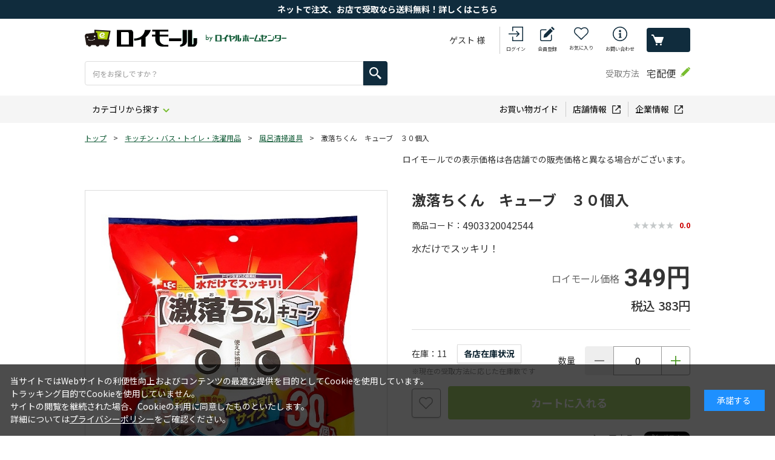

--- FILE ---
content_type: text/html; charset=utf-8
request_url: https://www3.roymall.jp/shop/g/grhc2-029361/
body_size: 22589
content:
<!DOCTYPE html>
<html data-browse-mode="P" lang="ja" >
<head>
<meta charset="UTF-8">
<title>激落ちくん　キューブ　３０個入: キッチン・バス・トイレ・洗濯用品 | ロイヤルホームセンター公式オンラインストア「ロイモール」</title>
<link rel="canonical" href="https://www3.roymall.jphttps://www3.roymall.jp/shop/g/grhc2-029361/">


<meta name="description" content="「ロイモール」は、大和ハウスグループ・ロイヤルホームセンターが運営するオンラインショッピング通販サイトです。激落ちくん　キューブ　３０個入豊富なＤＩＹ用品・作業服・園芸用品・生活用品・ペット用品まで7万点以上の充実の品揃えです。">
<meta name="keywords" content="ロイモール,ロイヤルホームセンター,HC,通販,DIY,工具,作業服,生活用品,園芸,ガーデニング,ペット用品,デニム作業着rhc2-029361,激落ちくん　キューブ　３０個入">

<meta name="wwwroot" content="" />
<meta name="rooturl" content="https://www3.roymall.jp" />
<meta name="shoprooturl" content="https://www3.roymall.jp/shop" />
<meta name="webfshoprooturl" content="https://mypage.royal-hc.co.jp/shop" />
<meta name="viewport" content="width=1200">
<link rel="stylesheet" type="text/css" href="https://ajax.googleapis.com/ajax/libs/jqueryui/1.13.1/themes/ui-lightness/jquery-ui.min.css">
<link rel="stylesheet" type="text/css" href="/css/sys/reset.css">
<link rel="stylesheet" type="text/css" href="/css/sys/base.css">
<link rel="stylesheet" type="text/css" href="/css/sys/block_icon_image.css">
<link rel="stylesheet" type="text/css" href="/css/sys/layout.css">

<link rel="stylesheet" type="text/css" href="/css/sys/base_form.css" >
<link rel="stylesheet" type="text/css" href="/css/sys/base_misc.css" >
<link rel="stylesheet" type="text/css" href="/css/sys/block_common.css" >
<link rel="stylesheet" type="text/css" href="/css/sys/block_customer.css?d=202403251400" >
<link rel="stylesheet" type="text/css" href="/css/sys/block_goods.css?d=202401111300" >
<link rel="stylesheet" type="text/css" href="/css/sys/block_order.css?d=202509161300" >
<link rel="stylesheet" type="text/css" href="/css/sys/block_misc.css" >
<link rel="stylesheet" type="text/css" href="/css/sys/block_store.css" >
<link rel="stylesheet" type="text/css" href="/css/sys/block_page_category.css" >
<link rel="stylesheet" type="text/css" href="/css/sys/block_page.css" >
<script src="https://ajax.googleapis.com/ajax/libs/jquery/3.5.1/jquery.min.js"></script>
<script src="https://ajax.googleapis.com/ajax/libs/jqueryui/1.13.1/jquery-ui.min.js"></script>
<script src="/lib/js.cookie.js" ></script>
<script src="/lib/jquery.balloon.js?d=202401231530" ></script>
<script src="/lib/goods/jquery.tile.min.js" ></script>
<script src="/lib/modernizr-custom.js" ></script>
<link rel="stylesheet" type="text/css" href="/lib/nouislider.min.css">
<script src="/lib/nouislider.min.js" ></script>
<script src="/js/sys/tmpl.js" ></script>
<script src="/js/sys/msg.js?d=202509161300" ></script>
<script src="/js/sys/sys.js" ></script>
<script src="/js/sys/common.js" ></script>
<script src="/js/sys/search_suggest.js" ></script>
<script src="/js/sys/ui.js?d=202401231530" ></script>
<script src="/js/sys/dmp_data_send.js" ></script>
<link type="text/css" rel="stylesheet" href="https://show.revico.jp/css/star.css">
<style>
	.revico-star .revico-star-block {
		transform: scale(0.85);
	}

	.revico-star .starability-result, .revico-multicomment-top .revico-starability-result {
		background-image: url('https://show.revico.jp/img/star_yellow.png');
	}
	
	.revico-star [data-rating="1.5"], .revico-star [data-rating="2.5"], 
	.revico-star [data-rating="3.5"], .revico-star [data-rating="4.5"] {
		background-image: url('https://show.revico.jp/img/star/star_half_yellow.png');
	}

	.revico-star .revico-star-block{
		justify-content: center;
	}
</style>

<!-- Google Tag Manager -->
<script>(function(w,d,s,l,i){w[l]=w[l]||[];w[l].push({'gtm.start':
new Date().getTime(),event:'gtm.js'});var f=d.getElementsByTagName(s)[0],
j=d.createElement(s),dl=l!='dataLayer'?'&l='+l:'';j.async=true;j.src=
'https://www.googletagmanager.com/gtm.js?id='+i+dl;f.parentNode.insertBefore(j,f);
})(window,document,'script','dataLayer','GTM-PT696P');</script>
<!-- End Google Tag Manager -->



	
	
	
	
		
			
				<link rel="stylesheet" type="text/css" href="https://fonts.googleapis.com/css2?family=Josefin+Sans:wght@400;500;700&amp;family=Roboto:wght@400;500;700&amp;family=Noto+Sans+JP:wght@400;500;700&amp;display=swap">
<link rel="stylesheet" type="text/css" href="/css/usr/base.css" media="all" onload="this.media='all'">
<link rel="stylesheet" type="text/css" href="/css/usr/layout.css?d=202402081300" media="all" onload="this.media='all'">
<link rel="stylesheet" type="text/css" href="/css/usr/block.css?d=202408210900" media="all" onload="this.media='all'">
<link rel="stylesheet" type="text/css" href="/css/usr/user.css?d=202509241300" media="all" onload="this.media='all'">
<script src="/js/usr/tmpl.js" defer=""></script>
<script src="/js/usr/msg.js" defer=""></script>
<script src="/js/usr/user.js?d=202509241300" defer=""></script>
<script src="/js/usr/customer.js?d=202503251400" defer></script>
<script src="/lib/lazysizes.min.js" defer=""></script>
<link rel="SHORTCUT ICON" href="/favicon.ico">
<script src="/js/usr/popfind_sort.js"></script>
<script src="/js/usr/popfind_mess.js"></script>
<script src="/js/usr/popfind_relatedkeywords.js"></script>
<script src="/js/usr/popfind_poplink3.js"></script>
<script src="/js/usr/popfind_kwranking.js"></script>
<script src="/js/usr/pc/popfind_show.js?d=202511261050"></script>

			
			
			<script class="revico-tracking" type="text/javascript" charset="utf-8" src="https://show.revico.jp/providejs/revico_tracking.js" data-revico-tenantid="54903aed-5030-4c62-8f8c-bb9a905e3599" defer></script>
			
		
	


	<script src="/js/usr/goods.js" defer></script>
	

<!-- etm meta -->
<meta property="etm:device" content="desktop" />
<meta property="etm:page_type" content="goods" />
<meta property="etm:cart_item" content="[]" />
<meta property="etm:attr" content="" />
<meta property="etm:goods_detail" content="" />
<meta property="etm:goods_keyword" content="[{&quot;goods&quot;:&quot;rhc2-029361&quot;,&quot;stock&quot;:&quot;-&quot;},{&quot;goods&quot;:&quot;rhc2-029361&quot;,&quot;stock&quot;:&quot;30個入&quot;},{&quot;goods&quot;:&quot;rhc2-029361&quot;,&quot;stock&quot;:&quot;4903320042544&quot;},{&quot;goods&quot;:&quot;rhc2-029361&quot;,&quot;stock&quot;:&quot;GNキューブ30P&quot;},{&quot;goods&quot;:&quot;rhc2-029361&quot;,&quot;stock&quot;:&quot;RHC2029361&quot;},{&quot;goods&quot;:&quot;rhc2-029361&quot;,&quot;stock&quot;:&quot;RHC2-029361&quot;},{&quot;goods&quot;:&quot;rhc2-029361&quot;,&quot;stock&quot;:&quot;S00242&quot;},{&quot;goods&quot;:&quot;rhc2-029361&quot;,&quot;stock&quot;:&quot;キューブ&quot;},{&quot;goods&quot;:&quot;rhc2-029361&quot;,&quot;stock&quot;:&quot;メラミンスポンジ&quot;},{&quot;goods&quot;:&quot;rhc2-029361&quot;,&quot;stock&quot;:&quot;レック&quot;},{&quot;goods&quot;:&quot;rhc2-029361&quot;,&quot;stock&quot;:&quot;レック株式会社&quot;},{&quot;goods&quot;:&quot;rhc2-029361&quot;,&quot;stock&quot;:&quot;株式会社&quot;},{&quot;goods&quot;:&quot;rhc2-029361&quot;,&quot;stock&quot;:&quot;激落ちくん&quot;},{&quot;goods&quot;:&quot;rhc2-029361&quot;,&quot;stock&quot;:&quot;使いやすいキューブタイプ&quot;},{&quot;goods&quot;:&quot;rhc2-029361&quot;,&quot;stock&quot;:&quot;水だけでスッキリ!&quot;},{&quot;goods&quot;:&quot;rhc2-029361&quot;,&quot;stock&quot;:&quot;風呂清掃道具&quot;}]" />
<meta property="etm:goods_event" content="[]" />
<meta property="etm:goods_genre" content="[]" />

<script src="/js/sys/goods_ajax_cart.js" ></script>
<script src="/js/sys/goods_ajax_bookmark.js?d=202408271600" ></script>
<script src="/js/sys/goods_ajax_quickview.js" ></script>
<!-- Global site tag (gtag.js) - Google Analytics -->
<script async src="https://www.googletagmanager.com/gtag/js?id=G-WN9F8T538X"></script>
<script>
  window.dataLayer = window.dataLayer || [];
  function gtag(){dataLayer.push(arguments);}

  gtag('js', new Date());
  
  
  gtag('config', 'G-WN9F8T538X', { 'user_id': null });
  
</script>

<meta property="og:url" content="https://www3.roymall.jphttps://www3.roymall.jp/shop/g/grhc2-029361/">
<meta property="og:type" content="product">
<meta property="product:price:amount" content="383">
<meta property="product:price:currency" content="JPY">
<meta property="product:product_link" content="https://www3.roymall.jphttps://www3.roymall.jp/shop/g/grhc2-029361/">
<meta property="og:title" content="激落ちくん　キューブ　３０個入: キッチン・バス・トイレ・洗濯用品 | ロイヤルホームセンター公式オンラインストア「ロイモール」">
<meta property="og:description" content="「ロイモール」は、大和ハウスグループ・ロイヤルホームセンターが運営するオンラインショッピング通販サイトです。激落ちくん　キューブ　３０個入豊富なＤＩＹ用品・作業服・園芸用品・生活用品・ペット用品まで7万点以上の充実の品揃えです。">

<meta property="og:image" content="https://www3.roymall.jp/img/goods/L/rhc2-029361.jpg">







                              <script>!function(e){var n="https://s.go-mpulse.net/boomerang/";if("False"=="True")e.BOOMR_config=e.BOOMR_config||{},e.BOOMR_config.PageParams=e.BOOMR_config.PageParams||{},e.BOOMR_config.PageParams.pci=!0,n="https://s2.go-mpulse.net/boomerang/";if(window.BOOMR_API_key="TK3A8-H9JX3-RRDPW-JEKMH-7B98D",function(){function e(){if(!o){var e=document.createElement("script");e.id="boomr-scr-as",e.src=window.BOOMR.url,e.async=!0,i.parentNode.appendChild(e),o=!0}}function t(e){o=!0;var n,t,a,r,d=document,O=window;if(window.BOOMR.snippetMethod=e?"if":"i",t=function(e,n){var t=d.createElement("script");t.id=n||"boomr-if-as",t.src=window.BOOMR.url,BOOMR_lstart=(new Date).getTime(),e=e||d.body,e.appendChild(t)},!window.addEventListener&&window.attachEvent&&navigator.userAgent.match(/MSIE [67]\./))return window.BOOMR.snippetMethod="s",void t(i.parentNode,"boomr-async");a=document.createElement("IFRAME"),a.src="about:blank",a.title="",a.role="presentation",a.loading="eager",r=(a.frameElement||a).style,r.width=0,r.height=0,r.border=0,r.display="none",i.parentNode.appendChild(a);try{O=a.contentWindow,d=O.document.open()}catch(_){n=document.domain,a.src="javascript:var d=document.open();d.domain='"+n+"';void(0);",O=a.contentWindow,d=O.document.open()}if(n)d._boomrl=function(){this.domain=n,t()},d.write("<bo"+"dy onload='document._boomrl();'>");else if(O._boomrl=function(){t()},O.addEventListener)O.addEventListener("load",O._boomrl,!1);else if(O.attachEvent)O.attachEvent("onload",O._boomrl);d.close()}function a(e){window.BOOMR_onload=e&&e.timeStamp||(new Date).getTime()}if(!window.BOOMR||!window.BOOMR.version&&!window.BOOMR.snippetExecuted){window.BOOMR=window.BOOMR||{},window.BOOMR.snippetStart=(new Date).getTime(),window.BOOMR.snippetExecuted=!0,window.BOOMR.snippetVersion=12,window.BOOMR.url=n+"TK3A8-H9JX3-RRDPW-JEKMH-7B98D";var i=document.currentScript||document.getElementsByTagName("script")[0],o=!1,r=document.createElement("link");if(r.relList&&"function"==typeof r.relList.supports&&r.relList.supports("preload")&&"as"in r)window.BOOMR.snippetMethod="p",r.href=window.BOOMR.url,r.rel="preload",r.as="script",r.addEventListener("load",e),r.addEventListener("error",function(){t(!0)}),setTimeout(function(){if(!o)t(!0)},3e3),BOOMR_lstart=(new Date).getTime(),i.parentNode.appendChild(r);else t(!1);if(window.addEventListener)window.addEventListener("load",a,!1);else if(window.attachEvent)window.attachEvent("onload",a)}}(),"".length>0)if(e&&"performance"in e&&e.performance&&"function"==typeof e.performance.setResourceTimingBufferSize)e.performance.setResourceTimingBufferSize();!function(){if(BOOMR=e.BOOMR||{},BOOMR.plugins=BOOMR.plugins||{},!BOOMR.plugins.AK){var n=""=="true"?1:0,t="",a="amh4zdaxibyam2lz7w2a-f-6dd878aa4-clientnsv4-s.akamaihd.net",i="false"=="true"?2:1,o={"ak.v":"39","ak.cp":"588092","ak.ai":parseInt("390884",10),"ak.ol":"0","ak.cr":8,"ak.ipv":4,"ak.proto":"http/1.1","ak.rid":"9d01814c","ak.r":42170,"ak.a2":n,"ak.m":"b","ak.n":"essl","ak.bpcip":"3.15.204.0","ak.cport":58794,"ak.gh":"23.52.43.25","ak.quicv":"","ak.tlsv":"tls1.3","ak.0rtt":"","ak.0rtt.ed":"","ak.csrc":"-","ak.acc":"bbr","ak.t":"1769602484","ak.ak":"hOBiQwZUYzCg5VSAfCLimQ==yX15+OzESTkkk7i3jLtCNgI+Ri7DJCylt/GzMssjmJ9hWbkTdYkxMQtQpkbhMWdvOYIYNYTxIYXRvDCH38BTGJv9gvI/bzmumVa/h4EAkV1hOafUY+Bh8x5sB0zeBVES5wPIMs6iRfp1xxH4alHNtrVIXDNIyNznDBRZha1h0hhfjdOP3sS1Sg1/3dcsIWDEwW7ZAQs2yauWzkA9sUl2QenprSNLDw07YUQN0rjMFbkbqBZGe7CXoNf5y3dDds5RErJHQ/jfZwA05Hk9iOpegBJu/VSV+IedDKFO5268y/gPykbH5yvBJlNAdq14LqLLr8KXG9vbAwSBOENwwGrLUDdMsGWt994Uv7uanVbF0BSZmYGypJ3Kf7RoR3y9sKJlHzrD//mYMkoRmPXbiPUoxHsJoraVHa1aHQuJxjbc+dA=","ak.pv":"18","ak.dpoabenc":"","ak.tf":i};if(""!==t)o["ak.ruds"]=t;var r={i:!1,av:function(n){var t="http.initiator";if(n&&(!n[t]||"spa_hard"===n[t]))o["ak.feo"]=void 0!==e.aFeoApplied?1:0,BOOMR.addVar(o)},rv:function(){var e=["ak.bpcip","ak.cport","ak.cr","ak.csrc","ak.gh","ak.ipv","ak.m","ak.n","ak.ol","ak.proto","ak.quicv","ak.tlsv","ak.0rtt","ak.0rtt.ed","ak.r","ak.acc","ak.t","ak.tf"];BOOMR.removeVar(e)}};BOOMR.plugins.AK={akVars:o,akDNSPreFetchDomain:a,init:function(){if(!r.i){var e=BOOMR.subscribe;e("before_beacon",r.av,null,null),e("onbeacon",r.rv,null,null),r.i=!0}return this},is_complete:function(){return!0}}}}()}(window);</script></head>
<body class="page-goods" 

		

>

<!-- Google Tag Manager (noscript) -->
<noscript><iframe src="https://www.googletagmanager.com/ns.html?id=GTM-PT696P"
height="0" width="0" style="display:none;visibility:hidden"></iframe></noscript>
<!-- End Google Tag Manager (noscript) -->



<div id="fb-root"></div>
<script>(function(d, s, id) {
  var js, fjs = d.getElementsByTagName(s)[0];
  if (d.getElementById(id)) return;
  js = d.createElement(s); js.id = id;
  js.src = "//connect.facebook.net/ja_JP/sdk.js#xfbml=1&version=v2.3";
  fjs.parentNode.insertBefore(js, fjs);
}(document, 'script', 'facebook-jssdk'));
</script>

<div class="wrapper">
	
		
		
			
					
						<header id="header" class="pane-header">
  <div class="block-header-info-frame">
<div align="center">
      <div class="block-header-info"><a href="/shop/e/etentouketori/"><font color="#ffffff">ネットで注文、お店で受取なら送料無料！詳しくはこちら</font></a></div>
    </div>
  </div>
  <div class="container">
    <h1 class="block-header-logo">
      <a class="block-header-logo--link" href="https://www3.roymall.jp/shop/"><img class="block-header-logo--img lazyloaded" alt="ロイモール byロイヤルホームセンター" src="/img/share/logo.png" data-src="/img/share/sitelogo.png"></a>
    </h1>
    <div id="search_view">
      <div class="block-global-search">
        <form name="frmSearch" method="get" action="https://www3.roymall.jp/shop/goods/search.aspx">
          <input type="hidden" name="search" value="x">
          <button class="block-global-search--submit btn btn-default" type="submit" tabindex="1" name="search" value="search"></button>
          <input class="block-global-search--keyword" type="text" value="" tabindex="1" id="keyword" placeholder="何をお探しですか？" title="商品を検索する" name="keyword" data-suggest-submit="off" autocomplete="off">
        </form>
      </div>
      <!-- <div class="block-global-search-inner">
        <div class="block-header-search-tags">
          <div class="block-header-search--close">
            <button class="block-header-search--close-button" type="button">閉じる</button>
          </div>
          <dl>
            <dt>注目ワード</dt>
            <dd>
              <ul class="block-global-search-tags-list">
                <li><a href="https://www3.roymall.jp/shop/e/eh-toriok/">合板</a></li>
                <li><a href="https://www3.roymall.jp/shop/e/ekonpo/">ダンボール</a></li>
                <li><a href="https://www3.roymall.jp/shop/e/ecurtain1/">カーテン</a></li>
                <li><a href="https://www3.roymall.jp/shop/e/ebohan/">防犯</a></li>
                <li><a href="https://www3.roymall.jp/shop/e/ebosai01/">防災</a></li>
                <li><a href="https://www3.roymall.jp/shop/e/ewagenya/">WAGENYA</a></li>
                <li><a href="https://www3.roymall.jp/shop/e/ebartle/">バートル</a></li>
                <li><a href="https://www3.roymall.jp/shop/e/eh-pro/">プロ向け</a></li>
              </ul>
            </dd>
          </dl>
        </div>
        <div class="block-header-search--link">
          <a href="https://www3.roymall.jp/shop/c/c0/">カテゴリからさがす</a>
        </div>
        <div class="block-header-search--link">
          <a href="https://www3.roymall.jp/shop/e/escene01/">園芸・お庭</a>
          <a href="https://www3.roymall.jp/shop/e/escene02/">DIY・工具・木材</a>
          <a href="https://www3.roymall.jp/shop/e/escene03/">資材・住宅設備</a><br>
          <a href="https://www3.roymall.jp/shop/e/escene04/">暮らし</a>
          <a href="https://www3.roymall.jp/shop/e/escene05/">ペット</a>
          <a href="https://www3.roymall.jp/shop/e/eh-pro/">プロ向け用品</a>
        </div>
      </div> -->
    </div>
    <div class="block-headernav">
      <div class="block-headernav--name">ゲスト 様</div>
      <ul class="block-headernav--item-list">
        <li class="block-headernav--item-login">
          <a href="https://mypage.royal-hc.co.jp/shop/customer/customer_login.aspx">ログイン</a>
        </li>
        <li class="block-headernav--item-signin">
          <a href="https://mypage.royal-hc.co.jp/shop/customer/entry.aspx">会員登録</a>
        </li>
        <li class="block-headernav--item-boookmark">
          <a href="https://mypage.royal-hc.co.jp/shop/customer/bookmark.aspx">お気に入り</a>
        </li>
        <li class="block-headernav--item-support">
          <a href="https://mypage.royal-hc.co.jp/shop/contact/contact.aspx">お問い合わせ</a>
        </li>
        <li class="block-headernav--item-cart">
          <a href="https://www3.roymall.jp/shop/cart/cart.aspx">
            <span class="block-headernav--cart-count js-cart-count"></span>
            買い物かご
          </a>
        </li>
      </ul>
    </div>
    <div class="block-header-receive action-tooltip">
      <div class="block-header-receive--title">受取方法</div>
      <div class="block-header-receive--data">宅配便</div>
        <div class="action-tooltip--text"><div><a href="https://mypage.royal-hc.co.jp/shop/customer/customer_login.aspx">ログイン</a>いただくと、受取方法を<br>変更することができます</div></div>
        <div class="action-tooltip--trigger"><img src="/img/share/icon_tooltip.png" alt=""></div>
    </div>
  </div>
</header>
					
					
					
						<nav class="pane-globalnav">
  <div class="container">
    <div class="block-globalnav">
      <ul class="block-globalnav--item-list">
        <li class="js-animation-megamenu-hover">
          <a class="block-globalnav--item-link" href="https://www3.roymall.jp/shop/c/c0/">カテゴリから探す</a>
          <div class="block-globalnav-menu js-submenu-hover block-globalnav-category">
            <div class="block-globalnav-menu--item-frame">
              <div class="block-globalnav-menu--item-frame-inner">
                <div class="block-globalnav-menu--item">
                  <a class="block-globalnav-menu--item-link" href="/shop/c/c01">
                    園芸資材
                  </a>
                  <div class="dynamic-category" data-category="c01">
                    <div class="block-globalnav-menu--item-label">
                      <div class="block-globalnav-menu--item-image"><img class="lazyload" alt="園芸資材" src="/img/usr/lazyloading.png" data-src="/img/share/01.jpg"></div>
                      <div class="block-globalnav-menu--item-text">園芸資材</div>
                    </div>
                    <ul class="block-dynamic-category--body">
                      <li class="block-dynamic-category--row">
                        <a href="/shop/c/c0100/">
                          <span>ジョウロ・水差し</span>
                        </a>
                      </li>
                      <li><a href="/shop/c/c0102/">生花用品・花瓶</a></li>
                      <li><a href="/shop/c/c0104/">散水ホース</a></li>
                      <li><a href="/shop/c/c0106/">園芸用鋏</a></li>
                      <li><a href="/shop/c/c0108/">スコップ・ショベル</a></li>
                      <li><a href="/shop/c/c0109/">ガーデン手袋・エプロン</a></li>
                      <li><a href="/shop/c/c0110/">土農工具</a></li>
                      <li><a href="/shop/c/c0112/">外部清掃用品</a></li>
                      <li><a href="/shop/c/c0114/">堆肥づくり用品・コンポスト</a></li>
                      <li><a href="/shop/c/c0116/">芝刈機・ヘッジトリマー</a></li>
                      <li><a href="/shop/c/c0118/">刈払機・グラストリマー</a></li>
                      <li><a href="/shop/c/c0120/">プーリー・Ｖベルト</a></li>
                      <li><a href="/shop/c/c0122/">耕運機・運搬機</a></li>
                      <li><a href="/shop/c/c0124/">水中ポンプ</a></li>
                      <li><a href="/shop/c/c0126/">潅水用品・ローリータンク</a></li>
                      <li><a href="/shop/c/c0128/">縄・紐</a></li>
                      <li><a href="/shop/c/c0130/">収穫・貯蔵用品</a></li>
                      <li><a href="/shop/c/c0132/">花壇材</a></li>
                      <li><a href="/shop/c/c0134/">フラワースタンド</a></li>
                      <li><a href="/shop/c/c0136/">ラティスフェンス</a></li>
                      <li><a href="/shop/c/c0138/">竹製品・杭</a></li>
                      <li><a href="/shop/c/c0140/">デッキ・縁台</a></li>
                      <li><a href="/shop/c/c0142/">ガーデンライト</a></li>
                      <li><a href="/shop/c/c0144/">ガーデンファニチャー</a></li>
                      <li><a href="/shop/c/c0146/">庭造り用品</a></li>
                      <li><a href="/shop/c/c0148/">レンガ</a></li>
                      <li><a href="/shop/c/c0150/">敷石</a></li>
                      <li><a href="/shop/c/c0152/">敷砂利</a></li>
                      <li><a href="/shop/c/c0154/">物置・収納庫・宅配ボックス</a></li>
                      <li><a href="/shop/c/c0158/">七輪・薪ストーブ</a></li>
                      <li><a href="/shop/c/c0160/">除雪用品</a></li>
                      <li><a href="/shop/c/c0162/">保温・育苗用品</a></li>
                    </ul>
                  </div>
                </div>
                <div class="block-globalnav-menu--item">
                  <a class="block-globalnav-menu--item-link" href="/shop/c/c03">
                    <div class="block-globalnav-menu--item-text">鉢・土・肥料</div>
                  </a>
                  <div class="dynamic-category" data-category="c03">
                    <div class="block-globalnav-menu--item-label">
                      <div class="block-globalnav-menu--item-image"><img class="lazyload" alt="鉢・土・肥料" src="/img/usr/lazyloading.png" data-src="/img/share/03.jpg"></div>
                      <div class="block-globalnav-menu--item-text">鉢・土・肥料</div>
                    </div>
                    <ul class="block-dynamic-category--body">
                      <li><a href="/shop/c/c0300/">園芸用土・水苔</a></li>
                      <li><a href="/shop/c/c0302/">粒状・粉末肥料</a></li>
                      <li><a href="/shop/c/c0304/">液体肥料・活力剤</a></li>
                      <li><a href="/shop/c/c0306/">園芸用殺虫剤</a></li>
                      <li><a href="/shop/c/c0308/">殺菌剤・ホルモン剤</a></li>
                      <li><a href="/shop/c/c0310/">噴霧機</a></li>
                      <li><a href="/shop/c/c0312/">除草剤</a></li>
                      <li><a href="/shop/c/c0314/">忌避剤・防獣用品</a></li>
                      <li><a href="/shop/c/c0316/">プラスチック鉢</a></li>
                      <li><a href="/shop/c/c0318/">プランター</a></li>
                      <li><a href="/shop/c/c0320/">陶器鉢・テラコッタ</a></li>
                      <li><a href="/shop/c/c0322/">ハンギングポット</a></li>
                      <li><a href="/shop/c/c0324/">支柱・トレリス</a></li>
                      <li><a href="/shop/c/c0326/">園芸ネット・結束タイ</a></li>
                      <li><a href="/shop/c/c0330/">ボトルフラワー・造花・正月飾り</a></li>
                      <li><a href="/shop/c/c0334/">種・球根</a></li>
                      <li><a href="/shop/c/c0336/">観葉植物</a></li>
                    </ul>
                  </div>
                </div>
                <div class="block-globalnav-menu--item">
                  <a class="block-globalnav-menu--item-link" href="/shop/c/c05">
                    <div class="block-globalnav-menu--item-text">建築資材</div>
                  </a>
                  <div class="dynamic-category" data-category="c05">
                    <div class="block-globalnav-menu--item-label">
                      <div class="block-globalnav-menu--item-image"><img class="lazyload" alt="建築資材" src="/img/usr/lazyloading.png" data-src="/img/share/05.jpg"></div>
                      <div class="block-globalnav-menu--item-text">建築資材</div>
                    </div>
                    <ul class="block-dynamic-category--body">
                      <li><a href="/shop/c/c0500/">合板</a></li>
                      <li><a href="/shop/c/c0502/">カット合板</a></li>
                      <li><a href="/shop/c/c0504/">サイディング材</a></li>
                      <li><a href="/shop/c/c0506/">断熱材</a></li>
                      <li><a href="/shop/c/c0508/">コンパネ</a></li>
                      <li><a href="/shop/c/c0510/">石膏ボード</a></li>
                      <li><a href="/shop/c/c0512/">ケイカル板</a></li>
                      <li><a href="/shop/c/c0514/">天井材</a></li>
                      <li><a href="/shop/c/c0516/">プラダン</a></li>
                      <li><a href="/shop/c/c0518/">単管部材</a></li>
                      <li><a href="/shop/c/c0520/">足場板・チェーン</a></li>
                      <li><a href="/shop/c/c0524/">角パイプ・平鋼</a></li>
                      <li><a href="/shop/c/c0526/">鉄筋・ワイヤーメッシュ</a></li>
                      <li><a href="/shop/c/c0528/">型枠材料</a></li>
                      <li><a href="/shop/c/c0530/">軽鉄下地材料</a></li>
                      <li><a href="/shop/c/c0532/">束石</a></li>
                      <li><a href="/shop/c/c0534/">フェンス基礎用ブロック</a></li>
                      <li><a href="/shop/c/c0536/">コンクリート境界杭・ブロック</a></li>
                      <li><a href="/shop/c/c0538/">化粧ブロック</a></li>
                      <li><a href="/shop/c/c0540/">インターロッキング</a></li>
                      <li><a href="/shop/c/c0542/">Ｕ字溝・グレーチング</a></li>
                      <li><a href="/shop/c/c0544/">架橋ポリエチレン管</a></li>
                      <li><a href="/shop/c/c0546/">枡</a></li>
                      <li><a href="/shop/c/c0548/">雨樋</a></li>
                      <li><a href="/shop/c/c0550/">再生管・ボイド管</a></li>
                      <li><a href="/shop/c/c0552/">波板</a></li>
                      <li><a href="/shop/c/c0554/">屋根材</a></li>
                      <li><a href="/shop/c/c0556/">脚立・梯子</a></li>
                      <li><a href="/shop/c/c0558/">台車・一輪車</a></li>
                      <li><a href="/shop/c/c0562/">コーン・現場用品</a></li>
                      <li><a href="/shop/c/c0564/">粘着テープ</a></li>
                      <li><a href="/shop/c/c0566/">セメント・砂</a></li>
                      <li><a href="/shop/c/c0568/">家庭用セメント</a></li>
                      <li><a href="/shop/c/c0570/">建築用両面テープ</a></li>
                      <li><a href="/shop/c/c0572/">フェンス</a></li>
                      <li><a href="/shop/c/c0574/">水栓柱・継手</a></li>
                      <li><a href="/shop/c/c0576/">養生・透湿シート</a></li>
                      <li><a href="/shop/c/c0578/">駐車ポール・ミラー</a></li>
                      <li><a href="/shop/c/c0580/">大型ゴミ箱</a></li>
                      <li><a href="/shop/c/c0582/">外部用流し台</a></li>

                    </ul>
                  </div>
                </div>
                <div class="block-globalnav-menu--item">
                  <a class="block-globalnav-menu--item-link" href="/shop/c/c07">
                    <div class="block-globalnav-menu--item-text">内装資材・木材</div>
                  </a>
                  <div class="dynamic-category" data-category="c07">
                    <div class="block-globalnav-menu--item-label">
                      <div class="block-globalnav-menu--item-image"><img class="lazyload" alt="内装資材・木材" src="/img/usr/lazyloading.png" data-src="/img/share/07.jpg"></div>
                      <div class="block-globalnav-menu--item-text">内装資材・木材</div>
                    </div>
                    <ul class="block-dynamic-category--body">
                      <li><a href="/shop/c/c0700/">集成材</a></li>
                      <li><a href="/shop/c/c0702/">棚板</a></li>
                      <li><a href="/shop/c/c0704/">SPF・ホワイトウッド材</a></li>
                      <li><a href="/shop/c/c0706/">杉・桧・赤松</a></li>
                      <li><a href="/shop/c/c0708/">栂材</a></li>
                      <li><a href="/shop/c/c0710/">巾木・への字・造作木材</a></li>
                      <li><a href="/shop/c/c0712/">荒材</a></li>
                      <li><a href="/shop/c/c0714/">間柱</a></li>
                      <li><a href="/shop/c/c0718/">工作木材</a></li>
                      <li><a href="/shop/c/c0722/">スチロールブロック</a></li>
                      <li><a href="/shop/c/c0724/">コルク材</a></li>
                      <li><a href="/shop/c/c0726/">アルミ・ステンレス材料</a></li>
                      <li><a href="/shop/c/c0728/">塩ビ・アクリル平板</a></li>
                      <li><a href="/shop/c/c0732/">パネル材</a></li>
                      <li><a href="/shop/c/c0734/">手すり材</a></li>
                      <li><a href="/shop/c/c0736/">サッシ・網戸</a></li>
                      <li><a href="/shop/c/c0738/">室内ドア</a></li>
                      <li><a href="/shop/c/c0742/">内装タイル・目地材</a></li>
                      <li><a href="/shop/c/c0744/">床用プラスチックタイル</a></li>
                      <li><a href="/shop/c/c0746/">フロア材</a></li>
                      <li><a href="/shop/c/c0748/">タイルカーペット</a></li>
                      <li><a href="/shop/c/c0750/">床下収納・調室剤</a></li>
                      <li><a href="/shop/c/c0752/">ジョイント床材</a></li>
                      <li><a href="/shop/c/c0754/">クッションフロア</a></li>
                      <li><a href="/shop/c/c0756/">人工芝</a></li>
                      <li><a href="/shop/c/c0758/">障子・襖紙</a></li>
                      <li><a href="/shop/c/c0760/">壁紙</a></li>
                      <li><a href="/shop/c/c0762/">粘着窓用シート</a></li>
                      <li><a href="/shop/c/c0764/">壁・床張り替え道具・のり</a></li>
                      <li><a href="/shop/c/c0766/">神棚</a></li>

                    </ul>
                  </div>
                </div>
                <div class="block-globalnav-menu--item">
                  <a class="block-globalnav-menu--item-link" href="/shop/c/c09">
                    <div class="block-globalnav-menu--item-text">電動工具・先端工具</div>
                  </a>
                  <div class="dynamic-category" data-category="c09">
                    <div class="block-globalnav-menu--item-label">
                      <div class="block-globalnav-menu--item-image"><img class="lazyload" alt="電動工具・先端工具" src="/img/usr/lazyloading.png" data-src="/img/share/09.jpg"></div>
                      <div class="block-globalnav-menu--item-text">電動工具・先端工具</div>
                    </div>
                    <ul class="block-dynamic-category--body">
                      <li><a href="/shop/c/c0900/">インパクトドライバー</a></li>
                      <li><a href="/shop/c/c0902/">ドリルドライバー</a></li>
                      <li><a href="/shop/c/c0904/">電気ドリル</a></li>
                      <li><a href="/shop/c/c0906/">丸のこ・ジグソー</a></li>
                      <li><a href="/shop/c/c0908/">電気サンダー・カンナ</a></li>
                      <li><a href="/shop/c/c0910/">トリマールーター</a></li>
                      <li><a href="/shop/c/c0912/">グラインダー</a></li>
                      <li><a href="/shop/c/c0914/">チェーンソー</a></li>
                      <li><a href="/shop/c/c0916/">切断機</a></li>
                      <li><a href="/shop/c/c0918/">溶接機</a></li>
                      <li><a href="/shop/c/c0920/">発電機</a></li>
                      <li><a href="/shop/c/c0924/">昇圧器・変圧器</a></li>
                      <li><a href="/shop/c/c0926/">電動清掃工具</a></li>
                      <li><a href="/shop/c/c0928/">精密測定機器・下地センサー</a></li>
                      <li><a href="/shop/c/c0930/">エアー工具</a></li>
                      <li><a href="/shop/c/c0932/">エアー用部材</a></li>
                      <li><a href="/shop/c/c0934/">工場扇・スポットエアコン</a></li>
                      <li><a href="/shop/c/c0936/">投光器・延長コード</a></li>
                      <li><a href="/shop/c/c0938/">ドライバービット</a></li>
                      <li><a href="/shop/c/c0940/">鉄工ドリル</a></li>
                      <li><a href="/shop/c/c0942/">ホールソー・タップ</a></li>
                      <li><a href="/shop/c/c0944/">コンクリート用ドリル</a></li>
                      <li><a href="/shop/c/c0946/">木工用ドリル</a></li>
                      <li><a href="/shop/c/c0948/">その他先端工具</a></li>
                      <li><a href="/shop/c/c0950/">グラインダー用砥石・部材</a></li>
                      <li><a href="/shop/c/c0952/">切断工具用ブレード</a></li>

                    </ul>
                  </div>
                </div>
                <div class="block-globalnav-menu--item">
                  <a class="block-globalnav-menu--item-link" href="/shop/c/c11">
                    <div class="block-globalnav-menu--item-text">手工具・その他工具</div>
                  </a>
                  <div class="dynamic-category" data-category="c11">
                    <div class="block-globalnav-menu--item-label">
                      <div class="block-globalnav-menu--item-image"><img class="lazyload" alt="手工具・その他工具" src="/img/usr/lazyloading.png" data-src="/img/share/11.jpg"></div>
                      <div class="block-globalnav-menu--item-text">手工具・その他工具</div>
                    </div>
                    <ul class="block-dynamic-category--body">
                      <li><a href="/shop/c/c1100/">ペンチ・ニッパー</a></li>
                      <li><a href="/shop/c/c1102/">電設・配管工具</a></li>
                      <li><a href="/shop/c/c1104/">クランプ</a></li>
                      <li><a href="/shop/c/c1106/">ハトメ・リベッター</a></li>
                      <li><a href="/shop/c/c1108/">スパナ・レンチ</a></li>
                      <li><a href="/shop/c/c1110/">カッターナイフ・金切鋏</a></li>
                      <li><a href="/shop/c/c1112/">ドライバー</a></li>
                      <li><a href="/shop/c/c1114/">ハンダ・トーチ・ピンセット</a></li>
                      <li><a href="/shop/c/c1116/">鋸・のみ・かんな</a></li>
                      <li><a href="/shop/c/c1118/">ハンマー・バール</a></li>
                      <li><a href="/shop/c/c1120/">やすり・砥石・スクレイパー</a></li>
                      <li><a href="/shop/c/c1122/">左官用具</a></li>
                      <li><a href="/shop/c/c1124/">潤滑油・工業用油</a></li>
                      <li><a href="/shop/c/c1126/">吊り下げ道具</a></li>
                      <li><a href="/shop/c/c1128/">安全保護具</a></li>
                      <li><a href="/shop/c/c1130/">作業台</a></li>
                      <li><a href="/shop/c/c1132/">工具箱</a></li>
                      <li><a href="/shop/c/c1134/">コンテナボックス</a></li>
                      <li><a href="/shop/c/c1136/">コンベックス・メジャー</a></li>
                      <li><a href="/shop/c/c1138/">温度計・ルーペ</a></li>
                      <li><a href="/shop/c/c1140/">現場測定具</a></li>
                      <li><a href="/shop/c/c1142/">下げ振り・墨坪</a></li>

                    </ul>
                  </div>
                </div>
                <div class="block-globalnav-menu--item">
                  <a class="block-globalnav-menu--item-link" href="/shop/c/c13">
                    <div class="block-globalnav-menu--item-text">塗料・充填・接着剤</div>
                  </a>
                  <div class="dynamic-category" data-category="c13">
                    <div class="block-globalnav-menu--item-label">
                      <div class="block-globalnav-menu--item-image"><img class="lazyload" alt="塗料・充填・接着剤" src="/img/usr/lazyloading.png" data-src="/img/share/13.jpg"></div>
                      <div class="block-globalnav-menu--item-text">塗料・充填・接着剤</div>
                    </div>
                    <ul class="block-dynamic-category--body">
                      <li><a href="/shop/c/c1302/">多用途塗料</a></li>
                      <li><a href="/shop/c/c1304/">鉄部用塗料</a></li>
                      <li><a href="/shop/c/c1306/">ニス</a></li>
                      <li><a href="/shop/c/c1308/">木材用防腐・防虫塗料</a></li>
                      <li><a href="/shop/c/c1310/">スプレー・ホビー用塗料</a></li>
                      <li><a href="/shop/c/c1312/">屋根用塗料</a></li>
                      <li><a href="/shop/c/c1314/">コンクリート・床用塗料</a></li>
                      <li><a href="/shop/c/c1316/">薄め液・ラッカーシンナー</a></li>
                      <li><a href="/shop/c/c1320/">接着剤</a></li>
                      <li><a href="/shop/c/c1322/">充填剤</a></li>
                      <li><a href="/shop/c/c1324/">FRP用品</a></li>
                      <li><a href="/shop/c/c1326/">直送塗料</a></li>
                      <li><a href="/shop/c/c1328/">ケレン作業（ヘラ・ブラシ）</a></li>
                      <li><a href="/shop/c/c1330/">刷毛・ローラー容器</a></li>
                      <li><a href="/shop/c/c1332/">刷毛</a></li>
                      <li><a href="/shop/c/c1334/">ローラー</a></li>
                      <li><a href="/shop/c/c1336/">養生用品（マスキング・マスカー・養生シート）</a></li>

                    </ul>
                  </div>
                </div>
                <div class="block-globalnav-menu--item">
                  <a class="block-globalnav-menu--item-link" href="/shop/c/c15">
                    <div class="block-globalnav-menu--item-text">作業衣料・現場用品</div>
                  </a>
                  <div class="dynamic-category" data-category="c15">
                    <div class="block-globalnav-menu--item-label">
                      <div class="block-globalnav-menu--item-image"><img class="lazyload" alt="作業衣料・現場用品" src="/img/usr/lazyloading.png" data-src="/img/share/15.jpg"></div>
                      <div class="block-globalnav-menu--item-text">作業衣料・現場用品</div>
                    </div>
                    <ul class="block-dynamic-category--body">
                      <li><a href="/shop/c/c1501/">ポロシャツ</a></li>
                      <li><a href="/shop/c/c1504/">作業つなぎ</a></li>
                      <li><a href="/shop/c/c1512/">肌着・タオル</a></li>
                      <li><a href="/shop/c/c1516/">作業用エプロン</a></li>
                      <li><a href="/shop/c/c1517/">ハーネス</a></li>
                      <li><a href="/shop/c/c1518/">腰袋</a></li>
                      <li><a href="/shop/c/c1519/">ヘルメット</a></li>
                      <li><a href="/shop/c/c1520/">帽子・ベルト</a></li>
                      <li><a href="/shop/c/c1522/">軍手</a></li>
                      <li><a href="/shop/c/c1524/">ビニール・ゴム手袋</a></li>
                      <li><a href="/shop/c/c1526/">皮手袋</a></li>
                      <li><a href="/shop/c/c1528/">靴下</a></li>
                      <li><a href="/shop/c/c1530/">作業靴</a></li>
                      <li><a href="/shop/c/c1532/">安全靴・セーフティーシューズ</a></li>
                      <li><a href="/shop/c/c1534/">地下足袋</a></li>
                      <li><a href="/shop/c/c1536/">合羽</a></li>
                      <li><a href="/shop/c/c1538/">長靴</a></li>
                      <li><a href="/shop/c/c1540/">革靴・スニーカー</a></li>
                      <li><a href="/shop/c/c1542/">トラック・防炎シート</a></li>
                      <li><a href="/shop/c/c1544/">作業ロープ</a></li>
                      <li><a href="/shop/c/c1546/">土のう袋</a></li>
                      <li><a href="/shop/c/c1552/">Ｔシャツ</a></li>
                      <li><a href="/shop/c/c1554/">シャツ</a></li>
                      <li><a href="/shop/c/c1560/">ブルゾン</a></li>
                      <li><a href="/shop/c/c1562/">ジャケット</a></li>
                      <li><a href="/shop/c/c1564/">ジップアップ・その他作業上着</a></li>
                      <li><a href="/shop/c/c1570/">カーゴパンツ</a></li>
                      <li><a href="/shop/c/c1572/">スラックス</a></li>
                      <li><a href="/shop/c/c1573/">ニッカ</a></li>
                      <li><a href="/shop/c/c1574/">チノパンツ・その他作業ズボン</a></li>
                      <li><a href="/shop/c/c1580/">防寒コート・ジャケット・ダウン</a></li>
                      <li><a href="/shop/c/c1582/">ベスト・防寒ベスト</a></li>
                      <li><a href="/shop/c/c1584/">コンプレッション・インナー</a></li>
                      <li><a href="/shop/c/c1586/">ファン付き作業服</a></li>

                    </ul>
                  </div>
                </div>
                <div class="block-globalnav-menu--item">
                  <a class="block-globalnav-menu--item-link" href="/shop/c/c17">
                    <div class="block-globalnav-menu--item-text">建築金物・家具金物・フック</div>
                  </a>
                  <div class="dynamic-category" data-category="c17">
                    <div class="block-globalnav-menu--item-label">
                      <div class="block-globalnav-menu--item-image"><img class="lazyload" alt="建築金物・家具金物・フック" src="/img/usr/lazyloading.png" data-src="/img/share/17.jpg"></div>
                      <div class="block-globalnav-menu--item-text">建築金物・家具金物・フック</div>
                    </div>
                    <ul class="block-dynamic-category--body">
                      <li><a href="/shop/c/c1700/">ボルト・ナット・ワッシャー</a></li>
                      <li><a href="/shop/c/c1702/">小ねじ・木ねじ</a></li>
                      <li><a href="/shop/c/c1704/">タッピングビス</a></li>
                      <li><a href="/shop/c/c1706/">コーススレッド・連結ビス</a></li>
                      <li><a href="/shop/c/c1708/">アンカー</a></li>
                      <li><a href="/shop/c/c1710/">釘・連結釘</a></li>
                      <li><a href="/shop/c/c1712/">チェーン</a></li>
                      <li><a href="/shop/c/c1714/">針金</a></li>
                      <li><a href="/shop/c/c1716/">金網</a></li>
                      <li><a href="/shop/c/c1718/">ドア・窓用品</a></li>
                      <li><a href="/shop/c/c1720/">錠前</a></li>
                      <li><a href="/shop/c/c1722/">クレセント錠・補助錠</a></li>
                      <li><a href="/shop/c/c1724/">戸車・キャスター</a></li>
                      <li><a href="/shop/c/c1726/">掛け金・丁番</a></li>
                      <li><a href="/shop/c/c1728/">２×４金物</a></li>
                      <li><a href="/shop/c/c1730/">Ｚ金物</a></li>
                      <li><a href="/shop/c/c1732/">隅金</a></li>
                      <li><a href="/shop/c/c1736/">ダボ・家具用金物</a></li>
                      <li><a href="/shop/c/c1738/">フック・Ｓ字フック</a></li>
                      <li><a href="/shop/c/c1740/">洋灯・ヒートン</a></li>
                      <li><a href="/shop/c/c1746/">棚受け、ファッション支柱、ブラケット</a></li>
                      <li><a href="/shop/c/c1748/">取っ手・つまみ</a></li>
                      <li><a href="/shop/c/c1752/">イレクター</a></li>
                      <li><a href="/shop/c/c1754/">メッシュパネル</a></li>
                      <li><a href="/shop/c/c1756/">ステンパイプ</a></li>
                      <li><a href="/shop/c/c1758/">ポスト</a></li>

                    </ul>
                  </div>
                </div>
                <div class="block-globalnav-menu--item">
                  <a class="block-globalnav-menu--item-link" href="/shop/c/c19">
                    <div class="block-globalnav-menu--item-text">防犯・防災・安全用品</div>
                  </a>
                  <div class="dynamic-category" data-category="c19">
                    <div class="block-globalnav-menu--item-label">
                      <div class="block-globalnav-menu--item-image"><img class="lazyload" alt="防犯・防災・安全用品" src="/img/usr/lazyloading.png" data-src="/img/share/19.jpg"></div>
                      <div class="block-globalnav-menu--item-text">防犯・防災・安全用品</div>
                    </div>
                    <ul class="block-dynamic-category--body">
                      <li><a href="/shop/c/c1900/">耐震金具・防災用品</a></li>
                      <li><a href="/shop/c/c1902/">消火器</a></li>
                      <li><a href="/shop/c/c1904/">防犯カメラ・センサーライト</a></li>
                      <li><a href="/shop/c/c1906/">床保護材・イス用キャップ</a></li>
                      <li><a href="/shop/c/c1908/">ベランダ・窓用目隠し</a></li>
                      <li><a href="/shop/c/c1910/">手すり</a></li>
                      <li><a href="/shop/c/c1912/">ゴムシート・スポンジゴム</a></li>

                    </ul>
                  </div>
                </div>
                <div class="block-globalnav-menu--item">
                  <a class="block-globalnav-menu--item-link" href="/shop/c/c21">
                    <div class="block-globalnav-menu--item-text">水道・電設用品</div>
                  </a>
                  <div class="dynamic-category" data-category="c21">
                    <div class="block-globalnav-menu--item-label">
                      <div class="block-globalnav-menu--item-image"><img class="lazyload" alt="水道・電設用品" src="/img/usr/lazyloading.png" data-src="/img/share/21.jpg"></div>
                      <div class="block-globalnav-menu--item-text">水道・電設用品</div>
                    </div>
                    <ul class="block-dynamic-category--body">
                      <li><a href="/shop/c/c2100/">単水栓</a></li>
                      <li><a href="/shop/c/c2102/">混合栓</a></li>
                      <li><a href="/shop/c/c2104/">水栓分岐用品</a></li>
                      <li><a href="/shop/c/c2106/">洗濯・排水パーツ</a></li>
                      <li><a href="/shop/c/c2108/">水道補修部品</a></li>
                      <li><a href="/shop/c/c2110/">シャワー用品</a></li>
                      <li><a href="/shop/c/c2112/">トイレ・洗面用品</a></li>
                      <li><a href="/shop/c/c2114/">延長コード・タップ</a></li>
                      <li><a href="/shop/c/c2116/">スイッチ・コンセント</a></li>
                      <li><a href="/shop/c/c2118/">電設端子・ブレーカー</a></li>
                      <li><a href="/shop/c/c2120/">照明パーツ・プラグ</a></li>
                      <li><a href="/shop/c/c2122/">換気扇</a></li>
                      <li><a href="/shop/c/c2124/">換気扇カバー・フィルター</a></li>
                      <li><a href="/shop/c/c2126/">換気・点検口</a></li>
                      <li><a href="/shop/c/c2128/">配線用品</a></li>
                      <li><a href="/shop/c/c2129/">モール</a></li>
                      <li><a href="/shop/c/c2130/">エアコン用配管用品</a></li>
                      <li><a href="/shop/c/c2132/">アンテナ</a></li>
                      <li><a href="/shop/c/c2134/">アンテナ用品</a></li>
                      <li><a href="/shop/c/c2136/">配線コード</a></li>
                      <li><a href="/shop/c/c2138/">結束バンド</a></li>
                      <li><a href="/shop/c/c2140/">電設小物</a></li>

                    </ul>
                  </div>
                </div>
                <div class="block-globalnav-menu--item">
                  <a class="block-globalnav-menu--item-link" href="/shop/c/c23">
                    <div class="block-globalnav-menu--item-text">家電・住宅設備家電</div>
                  </a>
                  <div class="dynamic-category" data-category="c23">
                    <div class="block-globalnav-menu--item-label">
                      <div class="block-globalnav-menu--item-image"><img class="lazyload" alt="家電・住宅設備家電" src="/img/usr/lazyloading.png" data-src="/img/share/23.jpg"></div>
                      <div class="block-globalnav-menu--item-text">家電・住宅設備家電</div>
                    </div>
                    <ul class="block-dynamic-category--body">
                      <li><a href="/shop/c/c2300/">炊飯器・ポット</a></li>
                      <li><a href="/shop/c/c2302/">電子レンジ・トースター</a></li>
                      <li><a href="/shop/c/c2304/">ホットプレート</a></li>
                      <li><a href="/shop/c/c2306/">その他調理用家電</a></li>
                      <li><a href="/shop/c/c2308/">カセットコンロ・ボンベ</a></li>
                      <li><a href="/shop/c/c2310/">ガステーブル・コンロパーツ</a></li>
                      <li><a href="/shop/c/c2318/">掃除機・布団乾燥機</a></li>
                      <li><a href="/shop/c/c2322/">アイロン・ミシン</a></li>
                      <li><a href="/shop/c/c2324/">ドライヤー・ヘアケア</a></li>
                      <li><a href="/shop/c/c2326/">シェーバー</a></li>
                      <li><a href="/shop/c/c2328/">電動歯ブラシ・メガネ洗浄機</a></li>
                      <li><a href="/shop/c/c2330/">エアコン</a></li>
                      <li><a href="/shop/c/c2332/">扇風機</a></li>
                      <li><a href="/shop/c/c2334/">ストーブ・ファンヒーター</a></li>
                      <li><a href="/shop/c/c2336/">電気カーペット・コタツ</a></li>
                      <li><a href="/shop/c/c2338/">空気清浄機・除湿・加湿器</a></li>
                      <li><a href="/shop/c/c2340/">チャイム</a></li>
                      <li><a href="/shop/c/c2342/">インターフォン</a></li>
                      <li><a href="/shop/c/c2344/">電球・特殊球</a></li>
                      <li><a href="/shop/c/c2348/">ペンダントライト</a></li>
                      <li><a href="/shop/c/c2350/">シーリングライト</a></li>
                      <li><a href="/shop/c/c2354/">その他照明機器</a></li>
                      <li><a href="/shop/c/c2356/">スタンドライト・クリップライト</a></li>
                      <li><a href="/shop/c/c2358/">懐中電灯</a></li>
                      <li><a href="/shop/c/c2360/">門灯・玄関灯</a></li>
                      <li><a href="/shop/c/c2362/">キッチン灯</a></li>
                      <li><a href="/shop/c/c2364/">AV機器</a></li>
                      <li><a href="/shop/c/c2366/">電話機・FAX</a></li>
                      <li><a href="/shop/c/c2368/">電池</a></li>
                      <li><a href="/shop/c/c2370/">キッチン・レンジ台</a></li>
                      <li><a href="/shop/c/c2372/">洗面化粧台</a></li>
                      <li><a href="/shop/c/c2374/">便器・便座</a></li>
                      <li><a href="/shop/c/c2376/">ビルトインコンロ・湯沸し器</a></li>
                      <li><a href="/shop/c/c2382/">表札</a></li>

                    </ul>
                  </div>
                </div>
                <div class="block-globalnav-menu--item">
                  <a class="block-globalnav-menu--item-link" href="/shop/c/c25">
                    <div class="block-globalnav-menu--item-text">家具・収納用品</div>
                  </a>
                  <div class="dynamic-category" data-category="c25">
                    <div class="block-globalnav-menu--item-label">
                      <div class="block-globalnav-menu--item-image"><img class="lazyload" alt="家具・収納用品" src="/img/usr/lazyloading.png" data-src="/img/share/25.jpg"></div>
                      <div class="block-globalnav-menu--item-text">家具・収納用品</div>
                    </div>
                    <ul class="block-dynamic-category--body">
                      <li><a href="/shop/c/c2502/">ベッド</a></li>
                      <li><a href="/shop/c/c2504/">テーブル</a></li>
                      <li><a href="/shop/c/c2506/">チェア</a></li>
                      <li><a href="/shop/c/c2510/">学習机・椅子</a></li>
                      <li><a href="/shop/c/c2514/">テーブルクロス</a></li>
                      <li><a href="/shop/c/c2516/">棚・シェルフ</a></li>
                      <li><a href="/shop/c/c2518/">食器棚</a></li>
                      <li><a href="/shop/c/c2520/">書棚・多段棚</a></li>
                      <li><a href="/shop/c/c2522/">ラック・ボード</a></li>
                      <li><a href="/shop/c/c2526/">クローゼット収納</a></li>
                      <li><a href="/shop/c/c2528/">押入れ収納</a></li>
                      <li><a href="/shop/c/c2530/">衣類収納ケース</a></li>
                      <li><a href="/shop/c/c2532/">整理箱・小物入れ</a></li>
                      <li><a href="/shop/c/c2540/">パイプハンガー・ロッカー</a></li>
                      <li><a href="/shop/c/c2542/">ワゴン・ストッカー</a></li>
                      <li><a href="/shop/c/c2544/">下駄箱</a></li>
                      <li><a href="/shop/c/c2546/">突っ張り棚</a></li>
                      <li><a href="/shop/c/c2548/">圧縮袋・収納袋・シート</a></li>
                      <li><a href="/shop/c/c2550/">ネットハンガー</a></li>
                      <li><a href="/shop/c/c2552/">スノコ</a></li>
                      <li><a href="/shop/c/c2554/">踏み台</a></li>

                    </ul>
                  </div>
                </div>
                <div class="block-globalnav-menu--item">
                  <a class="block-globalnav-menu--item-link" href="/shop/c/c27">
                    <div class="block-globalnav-menu--item-text">寝具・インテリア</div>
                  </a>
                  <div class="dynamic-category" data-category="c27">
                    <div class="block-globalnav-menu--item-label">
                      <div class="block-globalnav-menu--item-image"><img class="lazyload" alt="寝具・インテリア" src="/img/usr/lazyloading.png" data-src="/img/share/27.jpg"></div>
                      <div class="block-globalnav-menu--item-text">寝具・インテリア</div>
                    </div>
                    <ul class="block-dynamic-category--body">
                      <li><a href="/shop/c/c2700/">布団</a></li>
                      <li><a href="/shop/c/c2702/">毛布・ケット・敷きパット</a></li>
                      <li><a href="/shop/c/c2704/">敷きパット</a></li>
                      <li><a href="/shop/c/c2706/">ベッドパット</a></li>
                      <li><a href="/shop/c/c2708/">マットレス</a></li>
                      <li><a href="/shop/c/c2710/">枕</a></li>
                      <li><a href="/shop/c/c2712/">子供用寝具</a></li>
                      <li><a href="/shop/c/c2716/">シーツ</a></li>
                      <li><a href="/shop/c/c2718/">布団・枕カバー</a></li>
                      <li><a href="/shop/c/c2722/">コタツ布団・カバー</a></li>
                      <li><a href="/shop/c/c2726/">クッション</a></li>
                      <li><a href="/shop/c/c2732/">座布団・クッションカバー</a></li>
                      <li><a href="/shop/c/c2734/">カーテン</a></li>
                      <li><a href="/shop/c/c2736/">ロールスクリーン</a></li>
                      <li><a href="/shop/c/c2738/">ブラインド</a></li>
                      <li><a href="/shop/c/c2740/">すだれ・よしず</a></li>
                      <li><a href="/shop/c/c2742/">レール・パーツ</a></li>
                      <li><a href="/shop/c/c2744/">テンションポール</a></li>
                      <li><a href="/shop/c/c2746/">アコーデオンドア</a></li>
                      <li><a href="/shop/c/c2748/">カーペット</a></li>
                      <li><a href="/shop/c/c2752/">籐・ウッドカーペット</a></li>
                      <li><a href="/shop/c/c2754/">ホットカーペットカバー</a></li>
                      <li><a href="/shop/c/c2756/">ラグ</a></li>
                      <li><a href="/shop/c/c2758/">システム畳</a></li>
                      <li><a href="/shop/c/c2760/">天然素材ラグ・ゴザ</a></li>
                      <li><a href="/shop/c/c2762/">ミラー</a></li>

                    </ul>
                  </div>
                </div>
                <div class="block-globalnav-menu--item">
                  <a class="block-globalnav-menu--item-link" href="/shop/c/c29">
                    <div class="block-globalnav-menu--item-text">日用消耗品</div>
                  </a>
                  <div class="dynamic-category" data-category="c29">
                    <div class="block-globalnav-menu--item-label">
                      <div class="block-globalnav-menu--item-image"><img class="lazyload" alt="日用消耗品" src="/img/usr/lazyloading.png" data-src="/img/share/29.jpg"></div>
                      <div class="block-globalnav-menu--item-text">日用消耗品</div>
                    </div>
                    <ul class="block-dynamic-category--body">
                      <li><a href="/shop/c/c2900/">食器洗剤</a></li>
                      <li><a href="/shop/c/c2902/">衣料用洗剤</a></li>
                      <li><a href="/shop/c/c2903/">衣類・布製品用消臭剤</a></li>
                      <li><a href="/shop/c/c2904/">柔軟剤</a></li>
                      <li><a href="/shop/c/c2906/">漂白剤</a></li>
                      <li><a href="/shop/c/c2908/">住居用洗剤</a></li>
                      <li><a href="/shop/c/c2909/">掃除用ワイパー・シート</a></li>
                      <li><a href="/shop/c/c2910/">床用ワックス・補修材</a></li>
                      <li><a href="/shop/c/c2912/">消臭・芳香剤</a></li>
                      <li><a href="/shop/c/c2914/">シャンプー・リンス</a></li>
                      <li><a href="/shop/c/c2916/">ボディソープ・浴用石けん</a></li>
                      <li><a href="/shop/c/c2917/">ハンドソープ・除菌用品</a></li>
                      <li><a href="/shop/c/c2918/">入浴剤</a></li>
                      <li><a href="/shop/c/c2920/">歯ブラシ・歯間ブラシ</a></li>
                      <li><a href="/shop/c/c2921/">歯みがき粉・洗口液</a></li>
                      <li><a href="/shop/c/c2922/">髭剃り</a></li>
                      <li><a href="/shop/c/c2924/">男性化粧品</a></li>
                      <li><a href="/shop/c/c2926/">女性化粧品</a></li>
                      <li><a href="/shop/c/c2928/">化粧小物</a></li>
                      <li><a href="/shop/c/c2930/">洗顔・メイク落とし</a></li>
                      <li><a href="/shop/c/c2932/">スタイリング・ヘアカラー</a></li>
                      <li><a href="/shop/c/c2934/">女性カミソリ・除毛用品</a></li>
                      <li><a href="/shop/c/c2938/">生理用品</a></li>
                      <li><a href="/shop/c/c2940/">制汗剤・リップクリーム</a></li>
                      <li><a href="/shop/c/c2942/">トイレットペーパー</a></li>
                      <li><a href="/shop/c/c2944/">ティッシュペーパー</a></li>
                      <li><a href="/shop/c/c2946/">キッチンタオル</a></li>
                      <li><a href="/shop/c/c2952/">線香・ローソク</a></li>
                      <li><a href="/shop/c/c2954/">防虫・除湿剤</a></li>
                      <li><a href="/shop/c/c2956/">殺虫剤</a></li>
                      <li><a href="/shop/c/c2958/">炊事手袋・卓上用品</a></li>
                      <li><a href="/shop/c/c2960/">調理用ラップ・ホイル</a></li>
                      <li><a href="/shop/c/c2962/">ゴミ袋・水切ネット</a></li>
                      <li><a href="/shop/c/c2964/">タワシ・フキン</a></li>
                      <li><a href="/shop/c/c2966/">レンジパネル・フィルター</a></li>
                      <li><a href="/shop/c/c2970/">フットケア用品</a></li>
                      <li><a href="/shop/c/c2972/">カイロ・湯タンポ</a></li>

                    </ul>
                  </div>
                </div>
                <div class="block-globalnav-menu--item">
                  <a class="block-globalnav-menu--item-link" href="/shop/c/c31">
                    <div class="block-globalnav-menu--item-text">衛生・ベビー・介護用品</div>
                  </a>
                  <div class="dynamic-category" data-category="c31">
                    <div class="block-globalnav-menu--item-label">
                      <div class="block-globalnav-menu--item-image"><img class="lazyload" alt="衛生・ベビー・介護用品" src="/img/usr/lazyloading.png" data-src="/img/share/31.jpg"></div>
                      <div class="block-globalnav-menu--item-text">衛生・ベビー・介護用品</div>
                    </div>
                    <ul class="block-dynamic-category--body">
                      <li><a href="/shop/c/c3100/">救急・衛生用品</a></li>
                      <li><a href="/shop/c/c3101/">ベビー用品</a></li>
                      <li><a href="/shop/c/c3102/">マスク・ウイルス対策用品</a></li>
                      <li><a href="/shop/c/c3104/">大人用紙オムツ</a></li>
                      <li><a href="/shop/c/c3106/">介護消耗品・用品</a></li>
                      <li><a href="/shop/c/c3108/">入浴・トイレ補助用品</a></li>
                      <li><a href="/shop/c/c3110/">シルバーカー・杖</a></li>
                      <li><a href="/shop/c/c3111/">ソーイング</a></li>

                    </ul>
                  </div>
                </div>
                <div class="block-globalnav-menu--item">
                  <a class="block-globalnav-menu--item-link" href="/shop/c/c33">
                    <div class="block-globalnav-menu--item-text">キッチン・バス・トイレ・洗濯用品</div>
                  </a>
                  <div class="dynamic-category" data-category="c33">
                    <div class="block-globalnav-menu--item-label">
                      <div class="block-globalnav-menu--item-image"><img class="lazyload" alt="キッチン・バス・トイレ・洗濯用品" src="/img/usr/lazyloading.png" data-src="/img/share/33.jpg"></div>
                      <div class="block-globalnav-menu--item-text">キッチン・バス・トイレ・洗濯用品</div>
                    </div>
                    <ul class="block-dynamic-category--body">
                      <li><a href="/shop/c/c3300/">鍋</a></li>
                      <li><a href="/shop/c/c3302/">フライパン</a></li>
                      <li><a href="/shop/c/c3304/">天ぷら鍋・魚焼き器</a></li>
                      <li><a href="/shop/c/c3306/">ケトル</a></li>
                      <li><a href="/shop/c/c3308/">包丁</a></li>
                      <li><a href="/shop/c/c3310/">まな板</a></li>
                      <li><a href="/shop/c/c3312/">調理道具</a></li>
                      <li><a href="/shop/c/c3314/">ザル・ボウル</a></li>
                      <li><a href="/shop/c/c3316/">製菓用品</a></li>
                      <li><a href="/shop/c/c3318/">そば用品・木製道具</a></li>
                      <li><a href="/shop/c/c3320/">箸・スプーン・卓上小物</a></li>
                      <li><a href="/shop/c/c3322/">食器</a></li>
                      <li><a href="/shop/c/c3324/">弁当・ステンボトル</a></li>
                      <li><a href="/shop/c/c3326/">コーヒー・紅茶用品</a></li>
                      <li><a href="/shop/c/c3328/">使い捨て容器</a></li>
                      <li><a href="/shop/c/c3330/">保存容器</a></li>
                      <li><a href="/shop/c/c3332/">漬物用品</a></li>
                      <li><a href="/shop/c/c3334/">洗い桶・水切り用品</a></li>
                      <li><a href="/shop/c/c3336/">洗濯ハンガー・角ハンガー</a></li>
                      <li><a href="/shop/c/c3338/">バスポンプ</a></li>
                      <li><a href="/shop/c/c3340/">洗濯バスケット</a></li>
                      <li><a href="/shop/c/c3342/">アイロン台</a></li>
                      <li><a href="/shop/c/c3344/">物干し台・物干し竿</a></li>
                      <li><a href="/shop/c/c3346/">ハンガー</a></li>
                      <li><a href="/shop/c/c3348/">トイレマット便座カバー</a></li>
                      <li><a href="/shop/c/c3350/">トイレ清掃道具・小物</a></li>
                      <li><a href="/shop/c/c3352/">風呂椅子・桶</a></li>
                      <li><a href="/shop/c/c3354/">ボディータオル</a></li>
                      <li><a href="/shop/c/c3356/">風呂ふた・マット・ラック</a></li>
                      <li><a href="/shop/c/c3358/">洗面小物</a></li>
                      <li><a href="/shop/c/c3360/">風呂清掃道具</a></li>
                      <li><a href="/shop/c/c3362/">体重計・ヘルスメーター</a></li>
                      <li><a href="/shop/c/c3364/">バス・キッチンマット</a></li>
                      <li><a href="/shop/c/c3366/">タオルバー</a></li>
                      <li><a href="/shop/c/c3368/">スリッパ・サンダル</a></li>
                      <li><a href="/shop/c/c3370/">玄関マット・室内敷き</a></li>
                      <li><a href="/shop/c/c3372/">浄水器</a></li>

                    </ul>
                  </div>
                </div>
                <div class="block-globalnav-menu--item">
                  <a class="block-globalnav-menu--item-link" href="/shop/c/c35">
                    <div class="block-globalnav-menu--item-text">掃除用具・ゴミ箱・灯油缶・分別ペール</div>
                  </a>
                  <div class="dynamic-category" data-category="c35">
                    <div class="block-globalnav-menu--item-label">
                      <div class="block-globalnav-menu--item-image"><img class="lazyload" alt="掃除用具・ゴミ箱・灯油缶・分別ペール" src="/img/usr/lazyloading.png" data-src="/img/share/35.jpg"></div>
                      <div class="block-globalnav-menu--item-text">掃除用具・ゴミ箱・灯油缶・分別ペール</div>
                    </div>
                    <ul class="block-dynamic-category--body">
                      <li><a href="/shop/c/c3500/">床清掃道具</a></li>
                      <li><a href="/shop/c/c3502/">窓清掃道具</a></li>
                      <li><a href="/shop/c/c3504/">土間清掃道具</a></li>
                      <li><a href="/shop/c/c3506/">バケツ</a></li>
                      <li><a href="/shop/c/c3508/">アウトペール・ベランダコンテナ・灯油缶</a></li>
                      <li><a href="/shop/c/c3510/">分別ペール</a></li>
                      <li><a href="/shop/c/c3512/">ごみばこ</a></li>

                    </ul>
                  </div>
                </div>
                <div class="block-globalnav-menu--item">
                  <a class="block-globalnav-menu--item-link" href="/shop/c/c37">
                    <div class="block-globalnav-menu--item-text">文具・オフィス・梱包用品</div>
                  </a>
                  <div class="dynamic-category" data-category="c37">
                    <div class="block-globalnav-menu--item-label">
                      <div class="block-globalnav-menu--item-image"><img class="lazyload" alt="文具・オフィス・梱包用品" src="/img/usr/lazyloading.png" data-src="/img/share/37.jpg"></div>
                      <div class="block-globalnav-menu--item-text">文具・オフィス・梱包用品</div>
                    </div>
                    <ul class="block-dynamic-category--body">
                      <li><a href="/shop/c/c3700/">幼児・学童文具</a></li>
                      <li><a href="/shop/c/c3702/">筆記用具</a></li>
                      <li><a href="/shop/c/c3704/">ノート・手帳</a></li>
                      <li><a href="/shop/c/c3706/">模造紙・画用紙</a></li>
                      <li><a href="/shop/c/c3708/">ファイリング用品</a></li>
                      <li><a href="/shop/c/c3710/">書画用品</a></li>
                      <li><a href="/shop/c/c3712/">事務用品</a></li>
                      <li><a href="/shop/c/c3714/">接着・テープ</a></li>
                      <li><a href="/shop/c/c3716/">印章</a></li>
                      <li><a href="/shop/c/c3718/">コピー・プリンター用紙</a></li>
                      <li><a href="/shop/c/c3720/">事務機</a></li>
                      <li><a href="/shop/c/c3722/">オフィス収納</a></li>
                      <li><a href="/shop/c/c3724/">金庫</a></li>
                      <li><a href="/shop/c/c3726/">インクカートリッジ</a></li>
                      <li><a href="/shop/c/c3727/">パソコン周辺用品</a></li>
                      <li><a href="/shop/c/c3730/">典礼用品</a></li>
                      <li><a href="/shop/c/c3732/">封筒・便箋</a></li>
                      <li><a href="/shop/c/c3734/">伝票・帳票</a></li>
                      <li><a href="/shop/c/c3738/">POP・店舗資材</a></li>
                      <li><a href="/shop/c/c3740/">ボード・フレーム・額</a></li>
                      <li><a href="/shop/c/c3742/">包装資材</a></li>
                      <li><a href="/shop/c/c3744/">緩衝材</a></li>
                      <li><a href="/shop/c/c3746/">アルバム</a></li>
                      <li><a href="/shop/c/c3750/">時計</a></li>
                      <li><a href="/shop/c/c3752/">傘・レインコート</a></li>
                      <li><a href="/shop/c/c3756/">新入学用品</a></li>
                      <li><a href="/shop/c/c3758/">バッグ</a></li>

                    </ul>
                  </div>
                </div>
                <div class="block-globalnav-menu--item">
                  <a class="block-globalnav-menu--item-link" href="/shop/c/c39">
                    <div class="block-globalnav-menu--item-text">カー・サイクル用品</div>
                  </a>
                  <div class="dynamic-category" data-category="c39">
                    <div class="block-globalnav-menu--item-label">
                      <div class="block-globalnav-menu--item-image"><img class="lazyload" alt="カー・サイクル用品" src="/img/usr/lazyloading.png" data-src="/img/share/39.jpg"></div>
                      <div class="block-globalnav-menu--item-text">カー・サイクル用品</div>
                    </div>
                    <ul class="block-dynamic-category--body">
                      <li><a href="/shop/c/c3900/">洗車・ワックス</a></li>
                      <li><a href="/shop/c/c3902/">ワイパー・窓清掃用品</a></li>
                      <li><a href="/shop/c/c3904/">補修塗料・補修用品</a></li>
                      <li><a href="/shop/c/c3906/">電装用品・プラグ</a></li>
                      <li><a href="/shop/c/c3908/">潤滑・添加剤</a></li>
                      <li><a href="/shop/c/c3910/">オイル用品</a></li>
                      <li><a href="/shop/c/c3912/">バッテリー用品</a></li>
                      <li><a href="/shop/c/c3914/">カーマット・クッション</a></li>
                      <li><a href="/shop/c/c3916/">シートカバー</a></li>
                      <li><a href="/shop/c/c3918/">車内小物・車外小物</a></li>
                      <li><a href="/shop/c/c3920/">芳香・消臭剤</a></li>
                      <li><a href="/shop/c/c3922/">遮光用品</a></li>
                      <li><a href="/shop/c/c3924/">チェーン・解氷用品</a></li>
                      <li><a href="/shop/c/c3926/">カー用ステップ</a></li>
                      <li><a href="/shop/c/c3928/">その他カー用品</a></li>
                      <li><a href="/shop/c/c3930/">バイク・トラック用品</a></li>
                      <li><a href="/shop/c/c3934/">タイヤ・空気入れ</a></li>
                      <li><a href="/shop/c/c3936/">サイクルパーツ</a></li>

                    </ul>
                  </div>
                </div>
                <div class="block-globalnav-menu--item">
                  <a class="block-globalnav-menu--item-link" href="/shop/c/c41">
                    <div class="block-globalnav-menu--item-text">ペット用品</div>
                  </a>
                  <div class="dynamic-category" data-category="c41">
                    <div class="block-globalnav-menu--item-label">
                      <div class="block-globalnav-menu--item-image"><img class="lazyload" alt="ペット用品" src="/img/usr/lazyloading.png" data-src="/img/share/41.jpg"></div>
                      <div class="block-globalnav-menu--item-text">ペット用品</div>
                    </div>
                    <ul class="block-dynamic-category--body">
                      <li><a href="/shop/c/c4100/">ドッグフード　ドライ</a></li>
                      <li><a href="/shop/c/c4102/">ドッグフードウェット・缶詰</a></li>
                      <li><a href="/shop/c/c4104/">療法食・離乳フード</a></li>
                      <li><a href="/shop/c/c4106/">プレミアムドッグフード</a></li>
                      <li><a href="/shop/c/c4108/">犬用ガム</a></li>
                      <li><a href="/shop/c/c4110/">犬用ジャーキー</a></li>
                      <li><a href="/shop/c/c4112/">犬用スナック</a></li>
                      <li><a href="/shop/c/c4114/">キャットフード　ドライ</a></li>
                      <li><a href="/shop/c/c4116/">キャットフード　ウェット</a></li>
                      <li><a href="/shop/c/c4117/">キャットフード　缶詰</a></li>
                      <li><a href="/shop/c/c4118/">プレミアムキャットフード</a></li>
                      <li><a href="/shop/c/c4120/">猫用スナック</a></li>
                      <li><a href="/shop/c/c4122/">犬用玩具</a></li>
                      <li><a href="/shop/c/c4124/">猫用玩具</a></li>
                      <li><a href="/shop/c/c4126/">ペットシーツ</a></li>
                      <li><a href="/shop/c/c4128/">猫砂</a></li>
                      <li><a href="/shop/c/c4130/">ペット用トイレ用品</a></li>
                      <li><a href="/shop/c/c4132/">ペットウェアー</a></li>
                      <li><a href="/shop/c/c4134/">お手入れ・しつけ用品</a></li>
                      <li><a href="/shop/c/c4136/">首輪</a></li>
                      <li><a href="/shop/c/c4138/">散歩用品</a></li>
                      <li><a href="/shop/c/c4140/">ペット雑貨</a></li>
                      <li><a href="/shop/c/c4142/">ペット用食器</a></li>
                      <li><a href="/shop/c/c4144/">キャリー・ペット家具・サークル</a></li>
                      <li><a href="/shop/c/c4146/">魚用フード</a></li>
                      <li><a href="/shop/c/c4148/">海水魚用品</a></li>
                      <li><a href="/shop/c/c4150/">水質調整剤</a></li>
                      <li><a href="/shop/c/c4152/">水槽用品</a></li>
                      <li><a href="/shop/c/c4156/">カメ用品</a></li>
                      <li><a href="/shop/c/c4158/">鳥用フード</a></li>
                      <li><a href="/shop/c/c4160/">鳥かご</a></li>
                      <li><a href="/shop/c/c4162/">鳥用品</a></li>
                      <li><a href="/shop/c/c4164/">小動物用フード</a></li>
                      <li><a href="/shop/c/c4166/">小動物ケージ</a></li>
                      <li><a href="/shop/c/c4168/">小動物用品</a></li>
                      <li><a href="/shop/c/c4170/">昆虫用品</a></li>
                      <li><a href="/shop/c/c4172/">ペット用冷房用品</a></li>
                      <li><a href="/shop/c/c4174/">ペット用暖房用品</a></li>

                    </ul>
                  </div>
                </div>
                <div class="block-globalnav-menu--item">
                  <a class="block-globalnav-menu--item-link" href="/shop/c/c43">
                    <div class="block-globalnav-menu--item-text">アウトドア・トレーニング用品・その他</div>
                  </a>
                  <div class="dynamic-category" data-category="c43">
                    <div class="block-globalnav-menu--item-label">
                      <div class="block-globalnav-menu--item-image"><img class="lazyload" alt="アウトドア・トレーニング用品・その他" src="/img/usr/lazyloading.png" data-src="/img/share/43.jpg"></div>
                      <div class="block-globalnav-menu--item-text">アウトドア・トレーニング用品・その他</div>
                    </div>
                    <ul class="block-dynamic-category--body">
                      <li><a href="/shop/c/c4300/">バーベキュー用品</a></li>
                      <li><a href="/shop/c/c4302/">木炭・着火剤</a></li>
                      <li><a href="/shop/c/c4304/">アウトドアテーブル・チェア</a></li>
                      <li><a href="/shop/c/c4306/">クーラーボックス</a></li>
                      <li><a href="/shop/c/c4308/">夏用レジャー用品</a></li>
                      <li><a href="/shop/c/c4312/">その他スポーツ用品</a></li>
                      <li><a href="/shop/c/c4314/">トレッキング用品</a></li>
                      <li><a href="/shop/c/c4316/">トレーニング用品・器具</a></li>
                      <li><a href="/shop/c/c4318/">サポーター・マッサージ用品</a></li>
                      <li><a href="/shop/c/c4320/">カメラ用品</a></li>
                      <li><a href="/shop/c/c4324/">ベルト・財布</a></li>
                      <li><a href="/shop/c/c4326/">キーホルダー</a></li>
                      <li><a href="/shop/c/c4328/">喫煙具</a></li>
                      <li><a href="/shop/c/c4330/">眼鏡・サングラス</a></li>
                      <li><a href="/shop/c/c4332/">飲料・食品（軽減税率対象商品）</a></li>
                      <li><a href="/shop/c/c4334/">子供用玩具</a></li>
                      <li><a href="/shop/c/c4338/">年賀・迎春用品</a></li>
                      <li><a href="/shop/c/c4342/">その他商品</a></li>
                    </ul>
                  </div>
                </div>
              </div>
            </div>
          </div>
        </li>
        <li>
          <a class="block-globalnav--item-link" href="/shop/pages/guide.aspx">お買い物ガイド</a>
        </li>
        <li>
          <a class="block-globalnav--item-link" href="https://www.royal-hc.co.jp/shops" target="_blank" rel="noopener">店舗情報</a>
        </li>
        <li>
          <a class="block-globalnav--item-link" href="https://www.royal-hc.co.jp/" target="_blank" rel="noopener">企業情報</a>
        </li>
      </ul>
    </div>
  </div>
</nav>
					
			
		
	
	
<div class="pane-topic-path">
	<div class="container">
		<div class="block-topic-path">
	<ul class="block-topic-path--list" id="bread-crumb-list" itemscope itemtype="https://schema.org/BreadcrumbList">
		<li class="block-topic-path--category-item block-topic-path--item__home" itemscope itemtype="https://schema.org/ListItem" itemprop="itemListElement">
	<a href="https://www3.roymall.jp/shop/" itemprop="item">
		<span itemprop="name">トップ</span>
	</a>
	<meta itemprop="position" content="1" />
</li>

<li class="block-topic-path--category-item" itemscope itemtype="https://schema.org/ListItem" itemprop="itemListElement">
	&gt;
	<a href="https://www3.roymall.jp/shop/c/c33/" itemprop="item">
		<span itemprop="name">キッチン・バス・トイレ・洗濯用品</span>
	</a>
	<meta itemprop="position" content="2" />
</li>


<li class="block-topic-path--category-item" itemscope itemtype="https://schema.org/ListItem" itemprop="itemListElement">
	&gt;
	<a href="https://www3.roymall.jp/shop/c/c3360/" itemprop="item">
		<span itemprop="name">風呂清掃道具</span>
	</a>
	<meta itemprop="position" content="3" />
</li>


<li class="block-topic-path--category-item block-topic-path--item__current" itemscope itemtype="https://schema.org/ListItem" itemprop="itemListElement">
	&gt;
	<a href="https://www3.roymall.jp/shop/g/grhc2-029361/" itemprop="item">
		<span itemprop="name">激落ちくん　キューブ　３０個入</span>
	</a>
	<meta itemprop="position" content="4" />
</li>


	</ul>

</div>
	</div>
</div>
<div class="pane-contents">
<div class="container">
<main class="pane-main">
<div align="right">
<li>ロイモールでの表示価格は各店舗での販売価格と異なる場合がございます。</li>
</div>
<div class="block-goods-detail">
	<div class="pane-goods-header">

		<div class="block-goods-detail--promotion-freespace">
			
		</div>

		<input type="hidden" value="" id="hidden_variation_group">
		<input type="hidden" value="0" id="variation_design_type">
		<input type="hidden" value="rhc2-029361" id="hidden_goods">
		<input type="hidden" value="激落ちくん　キューブ　３０個入" id="hidden_goods_name">
		<input type="hidden" value="086826b7345d364b71fcfff9e43daacb6512f92ee3e086d3982bb4b91ff71895" id="js_crsirefo_hidden">
		<input type="hidden" value="f03fe4b5a7dff5ef29092c773624b80b63d9b52649161ed21325f24b9dc4d7d5" id="js_crsirefo_hidden2">
	</div>


	<div class="pane-goods-left-side block-goods-detail--color-variation-goods-image" id="gallery">
	
		<script src="/lib/jquery.bxslider.min.js" defer></script>
		<script src="/js/sys/color_variation_goods_images.js" defer></script>
		
		<div class="js-goods-detail-goods-slider">
			
			<div class="block-src-L js-goods-img-item block-goods-detail-line-item">
				<a href="/img/goods/L/rhc2-029361.jpg" name="" title="" class="js-lightbox-gallery-info">
					<figure><img class="lazyload block-src-1--image" data-src="/img/goods/L/rhc2-029361.jpg" alt="激落ちくん　キューブ　３０個入" ></figure>
				</a>
			</div>
			
		</div >
		
		<div class="block-goods-detail--color-variation-goods-thumbnail-form">
			<div class="block-goods-gallery block-goods-detail--color-variation-goods-thumbnail-images" id="gallery">
				<ul class="js-goods-detail-gallery-slider">
					
						<li class="block-goods-gallery--color-variation-src-L block-goods-gallery--color-variation-src">
							<a href="/img/goods/L/rhc2-029361.jpg" name="rhc2-029361" title="rhc2-029361">
								<figure class="img-center"><img src="/img/usr/lazyloading.png" data-src="/img/goods/L/rhc2-029361.jpg" alt="激落ちくん　キューブ　３０個入"  class="lazyload"></figure>
							</a>
							<p class="block-goods-detail--color-variation-goods-color-name"></p>
							
						</li>
					
				</ul>
				
				<div class="block-goods-detail--color-variation-goods-thumbnail-control">
					<div class="color-variation-prev"></div>
					<div class="color-variation-next"></div>
				</div>
			</div>
			<div class="pane-goods-right-side">
				<ul class="block-goods-note">
					<li>商品画像はメーカーによるパッケージ変更や仕様変更などにより変更される場合がございます。</li>
					<li>お使いの機器（モニタ）により実際の商品とは若干色が異なる場合がございます。</li>
				</ul>
				<ul class="block-goods-support">
					<li><a href="/shop/pages/guide_goods.aspx">商品について</a></li>
					<li><a href="/shop/pages/guide_payment.aspx">お支払いについて</a></li>
					<li><a href="/shop/pages/guide_receive.aspx">配送・納期について</a></li>
					<li><a href="/shop/pages/guide_postage.aspx">送料について</a></li>
					<li><a href="/shop/pages/guide_cancel.aspx">返品・交換・キャンセルについて</a></li>
				</ul>
			</div>
		</div>
	</div>




	<div class="pane-goods-right-side">
		<form name="frm" method="GET" action="/shop/cart/cart.aspx">
			<div class="block-goods-name">
				<h1 class="h1 block-goods-name--text js-enhanced-ecommerce-goods-name">激落ちくん　キューブ　３０個入</h1>
			</div>
			<div class="block-goods-group">
				<dl class="goods-detail-description block-goods-code">
					<dt>商品コード</dt>
					<dd id="spec_goods">4903320042544</dd>
				</dl>

				<div class="block-goods-evaluation">
					<div class="block-goods-user-review--count-summary">
						<dl class="block-goods-user-review--score"><dt>この商品の評価：</dt><dd><img src="/img/usr/user_review/star0.png" data-src="/img/usr/user_review/star0.png" alt="平均0.0点" class=" lazyloaded">0.0</dd></dl>
					</div>
				</div>

			</div>

			

			<div class="block-goods-comment" id="spec_goods_comment">
				水だけでスッキリ！
			</div>


			<div class="block-goods-price">

				<div class="block-goods-price--on-sales-comment">ロイモール価格</div>
	
				<div class="block-goods-price--price net js-enhanced-ecommerce-goods-price">
					<span>349円</span>
				</div>
	
				<div class="block-goods-price--price price"> 383円</div>

	
				
			</div>


			<input name="goods" type="hidden" value="rhc2-029361">


			<div class="block-goods-quantity-group js-goods-quantity">

				<dl class="goods-detail-description block-goods-stock">
					<dt>在庫</dt>
					<dd id="spec_stock_msg" class="num">11</dd>
	
					<dd id="goods-stock-status" class="block-goods-stock--btn"><script src="/js/sys/stock_status.js"></script>
<link rel="stylesheet" type="text/css" href="/css/usr/goodsstockstatus.css"/>

<span class="btn btn-default block-goods-stock-status--btn js-open-stock-status" onclick="ecblib.ui.dialog('stock-status-modal', { width: '830px'});">各店在庫状況</span>

<div id="stock-status-modal" data-title="各店在庫状況" style="display:none;"><div class="modal-body">
	<div class="stock-status-modal-body">
		
		<div class="stock-status-modal-body--description">
	・在庫数は常に変動いたします。記載の在庫数は各店舗の在庫数を保証するものではございません。<br/>
	・各店舗間の商品の移動はお承りいたしかねます。ご了承ください。<br/>
	・価格は店舗により異なる場合がございます。
		</div><br/>
		<div>
			<input type="checkbox" class="js-display-stock-exist-checkbox" value="0"><span>在庫がある店舗のみ表示する</span>
		</div>
		<div>
			<span data-area="all" class="stock-status-modal-body stock-status-modal-body--area js-area-enable js-is-selected-area">全国</span>
			<span data-area="ibaraki" class="stock-status-modal-body stock-status-modal-body--area js-area-enable">茨城県</span>
			<span data-area="tochigi" class="stock-status-modal-body stock-status-modal-body--area js-area-enable">栃木県</span>
			<span data-area="chiba" class="stock-status-modal-body stock-status-modal-body--area js-area-enable">千葉県</span>
			<span data-area="saitama" class="stock-status-modal-body stock-status-modal-body--area js-area-enable">埼玉県</span>
			<span data-area="tokyo" class="stock-status-modal-body stock-status-modal-body--area js-area-enable">東京都</span>
			<span data-area="kanagawa" class="stock-status-modal-body stock-status-modal-body--area js-area-enable">神奈川県</span>
			<span data-area="aichi" class="stock-status-modal-body stock-status-modal-body--area js-area-enable">愛知県</span>
			<span data-area="shiga" class="stock-status-modal-body stock-status-modal-body--area js-area-enable">滋賀県</span>
			<span data-area="kyoto" class="stock-status-modal-body stock-status-modal-body--area js-area-enable">京都府</span>
			<span data-area="nara" class="stock-status-modal-body stock-status-modal-body--area js-area-enable">奈良県</span>
			<span data-area="osaka" class="stock-status-modal-body stock-status-modal-body--area js-area-enable">大阪府</span>
			<span data-area="hyogo" class="stock-status-modal-body stock-status-modal-body--area js-area-enable">兵庫県</span>
			<span data-area="okayama" class="stock-status-modal-body stock-status-modal-body--area js-area-enable">岡山県</span>
			<span data-area="hiroshima" class="stock-status-modal-body stock-status-modal-body--area js-area-enable">広島県</span>
		</div>
		<div class="stock-status-modal-body--table-wrapper">
			<table class="table stock-status-modal-body--table">
				<thead>
					<tr>
						<th class="stock-status-modal-body--table-header-pref">都道府県</th>
						<th class="stock-status-modal-body--table-header-store">店舗</th>
						<th class="stock-status-modal-body--table-header-qty">在庫数(目安)</th>
					</tr>
				</thead>
				<tbody>
					
					<tr class="stock-status-modal-body js-row-display-on js-store-row ">
						<td class="table-data-pref">茨城県</td>
						<td class="table-data-store">牛久店</td>
						<td class="table-data-qty">6</td>
					</tr>
					
					<tr class="stock-status-modal-body js-row-display-on js-store-row ">
						<td class="table-data-pref">栃木県</td>
						<td class="table-data-store">小山店</td>
						<td class="table-data-qty">5</td>
					</tr>
					
					<tr class="stock-status-modal-body js-row-display-on js-store-row ">
						<td class="table-data-pref">千葉県</td>
						<td class="table-data-store">野田店</td>
						<td class="table-data-qty">17</td>
					</tr>
					
					<tr class="stock-status-modal-body js-row-display-on js-store-row change-display">
						<td class="table-data-pref">千葉県</td>
						<td class="table-data-store">柏店</td>
						<td class="table-data-qty">(お取り寄せ)</td>
					</tr>
					
					<tr class="stock-status-modal-body js-row-display-on js-store-row ">
						<td class="table-data-pref">千葉県</td>
						<td class="table-data-store">南増尾店</td>
						<td class="table-data-qty">3</td>
					</tr>
					
					<tr class="stock-status-modal-body js-row-display-on js-store-row ">
						<td class="table-data-pref">千葉県</td>
						<td class="table-data-store">松戸店</td>
						<td class="table-data-qty">35</td>
					</tr>
					
					<tr class="stock-status-modal-body js-row-display-on js-store-row ">
						<td class="table-data-pref">千葉県</td>
						<td class="table-data-store">白井店</td>
						<td class="table-data-qty">12</td>
					</tr>
					
					<tr class="stock-status-modal-body js-row-display-on js-store-row ">
						<td class="table-data-pref">千葉県</td>
						<td class="table-data-store">習志野店</td>
						<td class="table-data-qty">11</td>
					</tr>
					
					<tr class="stock-status-modal-body js-row-display-on js-store-row change-display">
						<td class="table-data-pref">千葉県</td>
						<td class="table-data-store">佐倉店</td>
						<td class="table-data-qty">(お取り寄せ)</td>
					</tr>
					
					<tr class="stock-status-modal-body js-row-display-on js-store-row ">
						<td class="table-data-pref">千葉県</td>
						<td class="table-data-store">千葉北店</td>
						<td class="table-data-qty">5</td>
					</tr>
					
					<tr class="stock-status-modal-body js-row-display-on js-store-row ">
						<td class="table-data-pref">千葉県</td>
						<td class="table-data-store">千葉店</td>
						<td class="table-data-qty">3</td>
					</tr>
					
					<tr class="stock-status-modal-body js-row-display-on js-store-row ">
						<td class="table-data-pref">千葉県</td>
						<td class="table-data-store">千葉みなと店</td>
						<td class="table-data-qty">12</td>
					</tr>
					
					<tr class="stock-status-modal-body js-row-display-on js-store-row ">
						<td class="table-data-pref">埼玉県</td>
						<td class="table-data-store">越谷店</td>
						<td class="table-data-qty">3</td>
					</tr>
					
					<tr class="stock-status-modal-body js-row-display-on js-store-row ">
						<td class="table-data-pref">埼玉県</td>
						<td class="table-data-store">戸田公園店</td>
						<td class="table-data-qty">5</td>
					</tr>
					
					<tr class="stock-status-modal-body js-row-display-on js-store-row ">
						<td class="table-data-pref">東京都</td>
						<td class="table-data-store">足立鹿浜店</td>
						<td class="table-data-qty">4</td>
					</tr>
					
					<tr class="stock-status-modal-body js-row-display-on js-store-row ">
						<td class="table-data-pref">東京都</td>
						<td class="table-data-store">南千住店</td>
						<td class="table-data-qty">11</td>
					</tr>
					
					<tr class="stock-status-modal-body js-row-display-on js-store-row ">
						<td class="table-data-pref">神奈川県</td>
						<td class="table-data-store">梶ヶ谷店</td>
						<td class="table-data-qty">9</td>
					</tr>
					
					<tr class="stock-status-modal-body js-row-display-on js-store-row ">
						<td class="table-data-pref">神奈川県</td>
						<td class="table-data-store">相模原橋本店</td>
						<td class="table-data-qty">13</td>
					</tr>
					
					<tr class="stock-status-modal-body js-row-display-on js-store-row ">
						<td class="table-data-pref">神奈川県</td>
						<td class="table-data-store">横浜四季の森店</td>
						<td class="table-data-qty">3</td>
					</tr>
					
					<tr class="stock-status-modal-body js-row-display-on js-store-row ">
						<td class="table-data-pref">神奈川県</td>
						<td class="table-data-store">伊勢原店</td>
						<td class="table-data-qty">6</td>
					</tr>
					
					<tr class="stock-status-modal-body js-row-display-on js-store-row ">
						<td class="table-data-pref">神奈川県</td>
						<td class="table-data-store">戸塚深谷店</td>
						<td class="table-data-qty">6</td>
					</tr>
					
					<tr class="stock-status-modal-body js-row-display-on js-store-row ">
						<td class="table-data-pref">神奈川県</td>
						<td class="table-data-store">港南台店</td>
						<td class="table-data-qty">4</td>
					</tr>
					
					<tr class="stock-status-modal-body js-row-display-on js-store-row ">
						<td class="table-data-pref">神奈川県</td>
						<td class="table-data-store">藤沢店</td>
						<td class="table-data-qty">7</td>
					</tr>
					
					<tr class="stock-status-modal-body js-row-display-on js-store-row ">
						<td class="table-data-pref">神奈川県</td>
						<td class="table-data-store">湘南大磯店</td>
						<td class="table-data-qty">6</td>
					</tr>
					
					<tr class="stock-status-modal-body js-row-display-on js-store-row ">
						<td class="table-data-pref">愛知県</td>
						<td class="table-data-store">長久手店</td>
						<td class="table-data-qty">3</td>
					</tr>
					
					<tr class="stock-status-modal-body js-row-display-on js-store-row ">
						<td class="table-data-pref">愛知県</td>
						<td class="table-data-store">日進香久山店</td>
						<td class="table-data-qty">3</td>
					</tr>
					
					<tr class="stock-status-modal-body js-row-display-on js-store-row ">
						<td class="table-data-pref">愛知県</td>
						<td class="table-data-store">新守山店</td>
						<td class="table-data-qty">3</td>
					</tr>
					
					<tr class="stock-status-modal-body js-row-display-on js-store-row ">
						<td class="table-data-pref">愛知県</td>
						<td class="table-data-store">西枇杷島店</td>
						<td class="table-data-qty">3</td>
					</tr>
					
					<tr class="stock-status-modal-body js-row-display-on js-store-row ">
						<td class="table-data-pref">愛知県</td>
						<td class="table-data-store">津島店</td>
						<td class="table-data-qty">7</td>
					</tr>
					
					<tr class="stock-status-modal-body js-row-display-on js-store-row ">
						<td class="table-data-pref">滋賀県</td>
						<td class="table-data-store">守山店</td>
						<td class="table-data-qty">3</td>
					</tr>
					
					<tr class="stock-status-modal-body js-row-display-on js-store-row ">
						<td class="table-data-pref">京都府</td>
						<td class="table-data-store">物集女店</td>
						<td class="table-data-qty">10</td>
					</tr>
					
					<tr class="stock-status-modal-body js-row-display-on js-store-row ">
						<td class="table-data-pref">京都府</td>
						<td class="table-data-store">醍醐店</td>
						<td class="table-data-qty">3</td>
					</tr>
					
					<tr class="stock-status-modal-body js-row-display-on js-store-row change-display">
						<td class="table-data-pref">京都府</td>
						<td class="table-data-store">向日店</td>
						<td class="table-data-qty">(お取り寄せ)</td>
					</tr>
					
					<tr class="stock-status-modal-body js-row-display-on js-store-row change-display">
						<td class="table-data-pref">京都府</td>
						<td class="table-data-store">京都横大路店</td>
						<td class="table-data-qty">(お取り寄せ)</td>
					</tr>
					
					<tr class="stock-status-modal-body js-row-display-on js-store-row ">
						<td class="table-data-pref">奈良県</td>
						<td class="table-data-store">押熊店</td>
						<td class="table-data-qty">5</td>
					</tr>
					
					<tr class="stock-status-modal-body js-row-display-on js-store-row ">
						<td class="table-data-pref">奈良県</td>
						<td class="table-data-store">奈良店</td>
						<td class="table-data-qty">3</td>
					</tr>
					
					<tr class="stock-status-modal-body js-row-display-on js-store-row ">
						<td class="table-data-pref">大阪府</td>
						<td class="table-data-store">枚方店</td>
						<td class="table-data-qty">3</td>
					</tr>
					
					<tr class="stock-status-modal-body js-row-display-on js-store-row ">
						<td class="table-data-pref">大阪府</td>
						<td class="table-data-store">吹田店</td>
						<td class="table-data-qty">11</td>
					</tr>
					
					<tr class="stock-status-modal-body js-row-display-on js-store-row ">
						<td class="table-data-pref">大阪府</td>
						<td class="table-data-store">豊中店</td>
						<td class="table-data-qty">2</td>
					</tr>
					
					<tr class="stock-status-modal-body js-row-display-on js-store-row ">
						<td class="table-data-pref">大阪府</td>
						<td class="table-data-store">森ノ宮店</td>
						<td class="table-data-qty">17</td>
					</tr>
					
					<tr class="stock-status-modal-body js-row-display-on js-store-row ">
						<td class="table-data-pref">大阪府</td>
						<td class="table-data-store">堺店</td>
						<td class="table-data-qty">9</td>
					</tr>
					
					<tr class="stock-status-modal-body js-row-display-on js-store-row ">
						<td class="table-data-pref">大阪府</td>
						<td class="table-data-store">河内長野店</td>
						<td class="table-data-qty">3</td>
					</tr>
					
					<tr class="stock-status-modal-body js-row-display-on js-store-row ">
						<td class="table-data-pref">兵庫県</td>
						<td class="table-data-store">キセラ川西店</td>
						<td class="table-data-qty">3</td>
					</tr>
					
					<tr class="stock-status-modal-body js-row-display-on js-store-row ">
						<td class="table-data-pref">兵庫県</td>
						<td class="table-data-store">宝塚店</td>
						<td class="table-data-qty">12</td>
					</tr>
					
					<tr class="stock-status-modal-body js-row-display-on js-store-row ">
						<td class="table-data-pref">兵庫県</td>
						<td class="table-data-store">西宮店</td>
						<td class="table-data-qty">5</td>
					</tr>
					
					<tr class="stock-status-modal-body js-row-display-on js-store-row ">
						<td class="table-data-pref">兵庫県</td>
						<td class="table-data-store">塚口店</td>
						<td class="table-data-qty">6</td>
					</tr>
					
					<tr class="stock-status-modal-body js-row-display-on js-store-row ">
						<td class="table-data-pref">兵庫県</td>
						<td class="table-data-store">西宮中央店</td>
						<td class="table-data-qty">2</td>
					</tr>
					
					<tr class="stock-status-modal-body js-row-display-on js-store-row ">
						<td class="table-data-pref">兵庫県</td>
						<td class="table-data-store">三田店</td>
						<td class="table-data-qty">4</td>
					</tr>
					
					<tr class="stock-status-modal-body js-row-display-on js-store-row ">
						<td class="table-data-pref">兵庫県</td>
						<td class="table-data-store">北神戸店</td>
						<td class="table-data-qty">7</td>
					</tr>
					
					<tr class="stock-status-modal-body js-row-display-on js-store-row ">
						<td class="table-data-pref">兵庫県</td>
						<td class="table-data-store">東灘魚崎店</td>
						<td class="table-data-qty">4</td>
					</tr>
					
					<tr class="stock-status-modal-body js-row-display-on js-store-row ">
						<td class="table-data-pref">兵庫県</td>
						<td class="table-data-store">加古川店</td>
						<td class="table-data-qty">3</td>
					</tr>
					
					<tr class="stock-status-modal-body js-row-display-on js-store-row ">
						<td class="table-data-pref">岡山県</td>
						<td class="table-data-store">築港店</td>
						<td class="table-data-qty">3</td>
					</tr>
					
					<tr class="stock-status-modal-body js-row-display-on js-store-row ">
						<td class="table-data-pref">広島県</td>
						<td class="table-data-store">矢賀店</td>
						<td class="table-data-qty">7</td>
					</tr>
					
				</tbody>
			</table>
			<div class="stock-status-modal-body js-no-rows-comment" style="display:none;">選択中の地域に在庫がある店舗はございません</div>
		</div>
		
	</div>
</div></div>

<input type="hidden" name="js-selected-area" class="js-selected-area" value="全国">
</dd>
	
					<dd class="att">※現在の受取方法に応じた在庫数です</dd>
				</dl>
	
		
				<dl class="block-goods-quantity">
					<dt>数量</dt>
					<dd>
						<div class="block-goods-quantity--qty-minus"></div>
						<input type="text" name="qty" value="" size="3" maxlength="3" tabindex="1" data-max="500" data-min="0" data-step="1" data-goods="rhc2-029361">
						<div class="block-goods-quantity--qty-plus"></div>
						<div class="block-goods-quantity--message"><div></div></div>
					</dd>
				</dl>
		
	

			</div>

			<div class="block-goods-btn-group">

				<div class="block-add-cart">
	<button class="block-add-cart--btn btn btn-primary js-enhanced-ecommerce-add-cart-detail js-animation-add-cart" type="button" value="カートに入れる">カートに入れる</button>
	
</div>

	
		
	




				<div class="block-goods-favorite">

    <a class="block-goods-favorite--btn btn btn-default js-animation-bookmark invalid-guest-bookmark js-enhanced-ecommerce-goods-bookmark" href="https://mypage.royal-hc.co.jp/shop/customer/bookmark.aspx?goods=rhc2-029361&crsirefo_hidden=086826b7345d364b71fcfff9e43daacb6512f92ee3e086d3982bb4b91ff71895">お気に入りに登録する</a>

</div>

			</div>

			<div id="cancel-modal" data-title="お気に入りの解除" style="display:none;">
    <div class="modal-body">
        <p>お気に入りを解除しますか？</p>
    </div>
    <div class="modal-footer">
        <input type="button" name="btncancel" class="btn btn-secondary" value="キャンセル">
        <a class="btn btn-primary block-goods-favorite-cancel--btn js-animation-bookmark js-modal-close">OK</a>
        <div class="bookmarkmodal-option">
            <a class="btn btn-secondary" href="https://mypage.royal-hc.co.jp/shop/customer/bookmark_guest.aspx?return_url_goods=rhc2-029361">お気に入り一覧へ</a>
        </div>
    </div>
</div>





			<div style="justify-content:flex-end;" class="block-share">
				<h2 class="block-share--name">シェアする</h2>
				<ul class="block-share--list js-shareBtn">
					<li style="width:auto;"><a href="http://twitter.com/share" class="twitter-share-button" data-count="horizontal" data-text="" data-via="" data-related="" data-url="" data-lang="ja">Tweet</a>
<script type="text/javascript">
document.addEventListener('DOMContentLoaded', function(){
  jQuery('.twitter-share-button').append('<script id="twitter_script" type="text/javascript" src="//platform.twitter.com/widgets.js" charset="UTF-8" />');
});
</script></li>
					<li style="width:auto; margin-left: 0px;"><fb:like send="false" layout="standard" width="150" show_faces="false"></fb:like>
</li>
				</ul>
			</div>


		</form>
	</div>

	<div class="pane-goods-center">


		<div class="block-goods-comment1">
			●洗剤を使わず、水だけで汚れを落とす使い捨てクリーナーです。
		</div>


		<div class="block-goods-comment2">
			●水をつけて軽くこするだけで汚れが簡単に落とせます。
		</div>


		<div class="block-goods-comment3">
			●使いやすいキューブタイプ　30個入
		</div>



		<div class="block-goods-comment4">
			<br>【材質】本体：メラミンフォーム
		</div>


		<div class="block-goods-comment5">
			<br>※消しゴムでこするように簡単に汚れが落ちますが、その際カスが出て磨耗します。<br>※身体には使用できません。
		</div>



		<div class="block-goods-comment7">
			<br>
		</div>




		<div class="block-goods-maker">
			<div class="block-goods-maker--text js-enhanced-ecommerce-goods-maker">メーカー：レック</div>
		</div>



		<div class="block-goods-goodssize">
			<div class="block-goods-goodssize--text js-enhanced-ecommerce-goods-goodssize">サイズ：（約）40&#215;40&#215;29mm</div>
		</div>


		<link rel="stylesheet" type="text/css" href="https://www3.roymall.jp/css/freepage/bottom-info_area_basestyle.css">

<style type="text/css">
</style>

<div id="bottom-info_area">

<div class="banner-info">

<!--
<div class="info-box">
<p class="info-txt">【1月17日(土)より開催】基本ポイント最大20倍のポイント還元祭</p>
<p class="info-img"><a href="https://www3.roymall.jp/shop/e/e2601kangensai/"><img src="https://www3.roymall.jp/img/event/2601kangensai/2601kangensai_yokoku_760x250.png" alt="基本ポイント最大20倍のポイント還元祭"></a></p>
</div>
-->

<!--
<div class="info-box">
<p class="info-txt">【1月25日(日)まで開催】基本ポイント最大20倍のポイント還元祭</p>
<p class="info-img"><a href="https://www3.roymall.jp/shop/e/e2601kangensai/"><img src="https://www3.roymall.jp/img/event/2601kangensai/2601kangensai_760x250.png" alt="基本ポイント最大20倍のポイント還元祭"></a></p>
</div>
-->

<div class="info-box">
<p class="info-txt">ロイモール限定！週替わりで対象カテゴリの商品が5％オフ！</p>
<p class="info-img"><a href="https://www3.roymall.jp/shop/e/eweeklysale/"><img src="https://www3.roymall.jp/img/event/weeklysale/weeklysale_btn_760x250.jpg" alt="ロイモール限定　週替わりセール"></a></p>
</div>
</div>

</div>
	</div>
	
	<div class="pane-goods-footer">
		<div class="block-goods-footer-cart">

			<form name="frm" method="GET" action="/shop/cart/cart.aspx">
				
				<div>
					<input type="hidden" value=rhc2-029361 name="goods">
					<div class="block-add-cart">
	<button class="block-add-cart--btn btn btn-primary js-enhanced-ecommerce-add-cart-detail js-animation-add-cart" type="button" value="カートに入れる">カートに入れる</button>
	
</div>
 	 
				</div> 
			</form>


			<div class="block-contact-about-goods">
	<a class="block-contact-about-goods--btn btn btn-default" href="/shop/contact/contact.aspx?goods=rhc2-029361&amp;subject_id=00000001">この商品について問い合わせる</a>
</div>



			<div class="block-goods-favorite">

    <a class="block-goods-favorite--btn btn btn-default js-animation-bookmark invalid-guest-bookmark js-enhanced-ecommerce-goods-bookmark" href="https://mypage.royal-hc.co.jp/shop/customer/bookmark.aspx?goods=rhc2-029361&crsirefo_hidden=086826b7345d364b71fcfff9e43daacb6512f92ee3e086d3982bb4b91ff71895">お気に入りに登録する</a>

</div>

		</div>

	</div>
</div>



<link rel="stylesheet" type="text/css" href="/css/usr/lightbox.css">
<script src="/lib/goods/lightbox.js" defer></script>
<script src="/js/sys/goods_zoomjs.js" defer></script>



		<div id="gn_recommend_1"></div>



<script type="application/json" id="revico-productmaster-data"></script>
<script>
(function() {
  var revico_productmaster_data = {
    "productCd"      : "rhc2-029361",
    "productName"    : "激落ちくん　キューブ　３０個入",
    "productImageUrl": "https://www3.roymall.jp/img/goods/L/rhc2-029361.jpg",
    "productPageUrl" : "https://www3.roymall.jp/shop/g/grhc2-029361/",
    "variationGroup" : "rhc2-029361",
    "variationName1" : "",
    "variationName2" : "",
    "tenantId"       : "54903aed-5030-4c62-8f8c-bb9a905e3599",
    "categoryCd"     : "royal-hc",
    "unitPrice"      : "383",
    "jan"            : "4903320042544",
    "reviewTarget"   : "true",
    "attruibutes"    : [
      {
        "productAttributeCd" : "3360",
        "displayName"        : "風呂清掃道具",
        "attributeGroup"     : "カテゴリ"
      },
      {
        "productAttributeCd" : "4903320",
        "displayName"        : "レック",
        "attributeGroup"     : "ブランド"
      }
    ]
  };
  jQuery('#revico-productmaster-data').html(JSON.stringify(revico_productmaster_data));
})();
</script>
<div data-revico-goods="" data-revico-layout="graph" style="display:none;"></div>
<div class="revico-star-all revico-star-graph-design" data-revico-hidden-id="hidden_goods" data-revico-product-attr="data-revico-goods" data-revico-tenantid="54903aed-5030-4c62-8f8c-bb9a905e3599" style="display:none;"></div>
<script type="text/javascript" charset="utf-8" src="https://show.revico.jp/providejs/star.js" defer></script>
<div id="revico-review-comment" class="revico-comment" data-revico-hidden-id="hidden_goods" data-revico-product-attr="" data-revico-product-prop-attr="" data-revico-layout="comment" data-revico-tenantid="54903aed-5030-4c62-8f8c-bb9a905e3599" data-revico-initial-pageindex="1" data-revico-more-pageindex="2" style="display:none;" data-revico-tenant-member-cd="revico-tenant-member-cd"></div>
<script type="text/javascript" charset="utf-8" src="https://show.revico.jp/providejs/comment.js" defer></script>






<div id="goodsdetail_itemhistory" data-currentgoods="rhc2-029361"></div>
<script src="/js/sys/goodsdetail_itemhistory.js" defer></script>

<script type="application/ld+json">
{
   "@context":"http:\/\/schema.org\/",
   "@type":"Product",
   "name":"激落ちくん　キューブ　３０個入",
   "image":"https:\u002f\u002fwww3.roymall.jp\u002fimg\u002fgoods\u002fS\u002frhc2-029361.jpg",
   "description":"水だけでスッキリ！",
   "mpn":"rhc2-029361",
   "offers":{
      "@type":"Offer",
      "price":383,
      "priceCurrency":"JPY",
      "availability":"http:\/\/schema.org\/InStock"
   }
}
</script>
<div align="right">
<li></li>
</div>
</main>
</div>
</div>


	
		
		
		<footer class="pane-footer">
			<div class="container">
				<p id="footer_pagetop" class="block-page-top"><a href="#header"></a></p>
				
				
				
				
					
							<div class="container">
  <p id="footer_pagetop" class="block-page-top" style="display: none; opacity: 1;"><a href="#header"></a></p>
  <div class="block-footer--logo"><img src="/img/share/logo_daiwahouse.png" alt=""></div>
  <div id="footernav" class="block-footernav">
    <ul class="block-footernav--item-list">
      <li><a href="https://www3.roymall.jp/shop/pages/guide.aspx">お買い物ガイド</a></li>
      <li><a href="https://www3.roymall.jp/shop/pages/guide_payment.aspx">支払いについて</a></li>
      <li><a href="https://www3.roymall.jp/shop/pages/guide_postage.aspx">送料・発送について</a></li>
      <li><a href="https://www3.roymall.jp/shop/pages/guide_cancel.aspx">返品・交換について</a></li>
      <li><a href="https://www3.roymall.jp/shop/pages/faq.aspx">よくあるご質問</a></li>
      <li><a href="https://www.royal-hc.co.jp/rule/digital">会員規約</a></li>
      <li><a href="https://www3.roymall.jp/shop/pages/law.aspx">特定商取引法に基づく表示</a></li>
      <li><a href="https://mypage.royal-hc.co.jp/shop/contact/contact.aspx">お問い合わせ</a></li>
      <li><a href="https://www3.roymall.jp/shop/pages/guide_first.aspx">サイトのご利用について</a></li>
      <li><a href="https://www3.roymall.jp/shop/pages/privacy.aspx" target="_blank" rel="noopener">個人情報保護方針</a></li>
      <li><a href="https://www.daiwahouse.co.jp/" target="_blank" rel="noopener">大和ハウスグループ</a></li>
      <li><a href="https://www.royal-hc.co.jp/">企業情報</a></li>
    </ul>
  </div>
  <p id="copyright" class="block-copyright">&copy; ROYAL HOMECENTER Co.,Ltd. ALL RIGHTS RESERVED.</p>
</div>
					
				
			</div>
		</footer>
		
	
</div>
<!--  geniee-search_recommend start -->
<script>
  (function(){
    var script = document.createElement('script');
    script.setAttribute('src', 'https://js.poplink.jp/7d49189029534890bdd2a56ccb2fc950u/poptagmanager.js?ts=' + Date.now());
    script.setAttribute('defer', true);
    document.head.appendChild(script);
  })();
</script>
<!--  geniee-search_recommend end --><!--  geniee-search_search start -->
<link rel="stylesheet" type="text/css" href="/css/usr/popfind.css?d=202509251430" media="all" onload="this.media='all'">
<link rel="stylesheet" type="text/css" href="/css/usr/poplink_custom.css" media="all" onload="this.media='all'">
<script>
// 起動タグ
(function () {
    var script = document.createElement('script');
    if(document.getElementById('keyword') != null && document.getElementById('keyword').checkVisibility() == true) {
        script.setAttribute(
            'src',
            'https://js.poplink.jp/c53e0129b208489db660124b083ed60fu/poptagmanager.js?ts=' + Date.now()
        );
        script.setAttribute('defer', true);
        document.head.appendChild(script);
    }
})();
</script>
<!--  geniee-search_search end -->
<div id="cookieBox">
	<div class="block-cookie-consent">
		<div class="block-cookie-consent--text">
当サイトではWebサイトの利便性向上およびコンテンツの最適な提供を目的としてCookieを使用しています。<br>
トラッキング目的でCookieを使用していません。<br>
サイトの閲覧を継続された場合、Cookieの利用に同意したものといたします。<br>
詳細については<a href="https://www3.roymall.jp/shop/pages/privacy2.aspx" class="block-cookie-consent-privacy-link">プライバシーポリシー</a>をご確認ください。
		</div>
		<div id="consentButton" class="block-cookie-consent--btn">承諾する</div>
	</div>
</div>
<script src="/js/sys/cookie_policy.js" defer></script>


</body>
</html>


--- FILE ---
content_type: text/css
request_url: https://www3.roymall.jp/css/usr/base.css
body_size: 1622
content:
@charset "UTF-8";
/*----------------------------------------------------
	setting
----------------------------------------------------*/
/*----------------------------------------------------
	base
----------------------------------------------------*/
body {
  font-family: "Noto Sans JP", "メイリオ", Meiryo, "ヒラギノ角ゴ Pro W6", "Hiragino Kaku Gothic Pro", Osaka, "ＭＳ Ｐゴシック", "MS PGothic", sans-serif;
  color: #333;
  font-size: 14px;
  font-size: 0.875rem;
  font-weight: 400;
}

* {
  box-sizing: border-box;
}

a {
  color: #333;
}

input[type="checkbox"] {
  width: 21px;
  height: 21px;
  margin-right: 8px;
}

input[name="pwd_display"] {
  margin-top: -5px;
}

.page-estimate input[name="pwd_display"] {
  margin-top: 0px;
}

h1,
.h1 {
  margin: 0 0 16px;
  padding: 0;
  font-size: 28px;
  font-size: 1.75rem;
  font-weight: 400;
  border: 0;
}

h2,
.h2 {
  margin: 0 0 24px;
  padding: 12px 0;
  font-size: 24px;
  font-weight: 500;
  border-bottom: 1px solid #111;
}

h3,
.h3 {
  margin: 0 0 24px;
  padding: 12px 0;
  font-size: 18px;
  font-weight: bold;
  border-bottom: 1px solid #dedede;
}

h4,
.h4 {
  margin: 0;
  padding: 12px 0;
  font-size: 16px;
  font-weight: bold;
  border-bottom: 0;
}

h5,
.h5 {
  font-size: 14px;
  font-weight: bold;
}

h6,
.h6 {
  font-size: 14px;
  font-weight: 500;
}

.block-goods-list--pager-top {
  display: none;
}

.price {
  color: #081f2c;
}
.price span {
  font-family: 'Roboto';
}

.net-price span {
  font-family: 'Roboto';
}

.price::before,
.default-price::before {
  content: "税込";
}

.pager {
  margin: 0;
  padding: 21px 0 56px;
  border-top: 0;
}

.block-goods-list--pager.pager {
  border-top: 1px solid #707070;
}

.pager[class*="-pager-top"],
[class*="-pager-top"] > .pager {
  display: none;
}

.pager-total {
  margin-right: 30px;
}

.pager-current {
  color: #000;
}

.pagination > * {
  margin: 0 4px;
  border: 0;
}

.pagination li a {
  color: #bbb;
}

.pagination li.pager-first a,
.pagination li.pager-previous a,
.pagination li.pager-next a,
.pagination li.pager-last a {
  position: relative;
  display: block;
  width: 18px;
  height: 21px;
  font-size: 0;
}

.pagination li.pager-first a::before {
  position: absolute;
  top: calc(50% - 4px);
  left: 4px;
  display: block;
  width: 8px;
  height: 8px;
  border-top: 2px solid #111;
  border-left: 2px solid #111;
  transform: rotate(-45deg);
  content: "";
}

.pagination li.pager-first a::after {
  position: absolute;
  top: calc(50% - 4px);
  left: 10px;
  display: block;
  width: 8px;
  height: 8px;
  border-top: 2px solid #111;
  border-left: 2px solid #111;
  transform: rotate(-45deg);
  content: "";
}

.pagination li.pager-previous a::before {
  position: absolute;
  top: calc(50% - 4px);
  left: 7px;
  display: block;
  width: 8px;
  height: 8px;
  border-top: 2px solid #111;
  border-left: 2px solid #111;
  transform: rotate(-45deg);
  content: "";
}

.pagination li.pager-next a::before {
  position: absolute;
  top: calc(50% - 4px);
  right: 7px;
  display: block;
  width: 8px;
  height: 8px;
  border-top: 2px solid #111;
  border-right: 2px solid #111;
  transform: rotate(45deg);
  content: "";
}

.pagination li.pager-last a::before {
  position: absolute;
  top: calc(50% - 4px);
  right: 4px;
  display: block;
  width: 8px;
  height: 8px;
  border-top: 2px solid #111;
  border-right: 2px solid #111;
  transform: rotate(45deg);
  content: "";
}

.pagination li.pager-last a::after {
  position: absolute;
  top: calc(50% - 4px);
  right: 10px;
  display: block;
  width: 8px;
  height: 8px;
  border-top: 2px solid #111;
  border-right: 2px solid #111;
  transform: rotate(45deg);
  content: "";
}

.btn:active {
  box-shadow: 0 0 0;
}

.action .btn {
  justify-content: center;
  align-items: center;
  margin: 15px auto 0;
  width: 320px;
  font-size: 20px;
  font-size: 1.25rem;
}

.btn-default {
  border: 1px solid #ddd;
  color: #081f2c;
  background: #fff;
  font-weight: bold;
  box-shadow: 0 2px 2px 0 rgba(0, 0, 0, 0.1);
}

.btn-primary {
  color: #FFF;
  background: #78BD2F;
  font-weight: bold;
  box-shadow: 0 2px 2px 0 rgba(0, 0, 0, 0.1);
  border: none;
}

.btn-secondary {
  border: 1px solid #9d9896;
  color: #fff;
  background: #9d9896;
  font-weight: bold;
  box-shadow: 0 2px 2px 0 rgba(0, 0, 0, 0.1);
  border: none;
}

.btn-danger {
  border: 1px solid #d53100;
  color: #d53100;
  background: #ffebe8;
  font-weight: bold;
  box-shadow: 0 2px 2px 0 rgba(0, 0, 0, 0.1);
  border: none;
}

.other-return-btn {
  border: 1px solid #dbdbdb;
  color: #363636;
  background: #fff;
  font-weight: bold;
  box-shadow: 0 2px 2px 0 rgba(0, 0, 0, 0.1)
}

.star-base {
  width: 110px;
  height: 22px;
  background-position: 0 0;
  background-size: 110px 44px;
}

.star-select {
  width: 110px;
  height: 22px;
  background-position: -110px -22px;
  background-size: 110px 44px;
}

.fieldset .form-control {
  padding-left: 12px;
}

.external-link {
  display: inline-flex;
  align-items: center;
}
.external-link:after {
  content: "";
  display: block;
  width: 14px;
  height: 14px;
  margin-left: 9px;
  background: url(../../img/share/icon_blank.svg) no-repeat;
}

/* Edge */
@supports (-ms-ime-align: auto) {
  input[type="checkbox"],
  input[type="radio"] {
    position: absolute;
    left: -999999px;
  }
}
/* iOSでのデフォルトスタイルをリセット */
input[type="submit"],
input[type="button"] {
  -webkit-box-sizing: content-box;
  -webkit-appearance: button;
  appearance: button;
  box-sizing: border-box;
}
input[type="submit"]:-webkit-search-decoration,
input[type="button"]:-webkit-search-decoration {
  display: none;
}
input[type="submit"]:focus,
input[type="button"]:focus {
  outline-offset: -2px;
}

/*# sourceMappingURL=base.css.map */


--- FILE ---
content_type: text/css
request_url: https://www3.roymall.jp/css/usr/block.css?d=202408210900
body_size: 8420
content:
@charset "UTF-8";
/*----------------------------------------------------
	setting
----------------------------------------------------*/
/*----------------------------------------------------
	block
----------------------------------------------------*/
/* 共通 */
/* ツールチップ */
.action-tooltip-frame {
  position: relative;
}
.action-tooltip-frame:hover .action-tooltip--text {
  display: block;
}
.action-tooltip--text {
  display: none;
  position: absolute;
  border: 1px solid #ddd;
  border-radius: 4px;
  filter: drop-shadow(0px 3px 10px rgba(0, 0, 0, 0.101));
}
.action-tooltip--text:before {
  content: '';
  position: absolute;
  width: 14px;
  height: 14px;
  background: #fff;
  border: 1px solid #ddd;
  top: -7px;
  left: 50%;
  transform: rotate(45deg);
}
.action-tooltip--text div {
  position: relative;
  z-index: 1;
  padding: 10px;
  background: #fff;
  border-radius: 2px;
}
.action-tooltip--text div a {
  color: #145D39;
  text-decoration: underline;
}

/* カラム */
.block-column {
  display: flex;
  flex-wrap: wrap;
  justify-content: space-between;
  margin: 40px 0;
}
.block-column--text {
  width: calc(100% - 32% - 40px);
}
.block-column--img {
  flex-shrink: 0;
  width: 32%;
}
.block-column.-col2 > div {
  width: calc(100% / 2 - 20px);
}
.block-column.-col3 > div {
  width: calc(100% / 3 - (80px / 3));
}

.block-img span {
  display: block;
  margin-top: 4px;
  font-size: 14px;
  font-size: 0.875rem;
}

/* モーダル */
.block-modal {
  display: none;
  position: fixed;
  top: 0;
  left: 0;
  width: 100vw;
  height: 100vh;
  background: rgba(0, 0, 0, 0.301);
  z-index: 20000;
}
.block-modal-wrap {
  display: flex;
  justify-content: center;
  align-items: center;
  height: 100vh;
}
.block-modal-contents {
  position: relative;
  width: 800px;
  max-width: 72%;
  max-height: 88%;
  overflow-y: auto;
  margin: 0 auto;
  padding: 50px 80px;
  background: #fff;
  border: 1px solid #707070;
  border-radius: 4px;
}
.block-modal--close {
  position: absolute;
  top: 20px;
  right: 20px;
  width: 36px;
  height: 36px;
  background: #E0E0E0;
  border-radius: 100%;
  font-size: 0;
}
.block-modal--close:before, .block-modal--close:after {
  position: absolute;
  top: 50%;
  left: 50%;
  margin-left: -7px;
  content: "";
  display: block;
  width: 16px;
  height: 1px;
  background: #333;
}
.block-modal--close:before {
  transform: rotate(45deg);
}
.block-modal--close:after {
  transform: rotate(-45deg);
}
.block-modal--close-btn {
  padding: 10px;
  background: #102C3D;
  border-radius: 4px;
  font-size: 18px;
  font-size: 1.125rem;
  color: #fff;
  text-align: center;
  font-weight: bold;
}
.block-modal--title {
  margin-bottom: 40px;
  padding: 0;
  font-size: 24px;
  font-size: 1.5rem;
  text-align: center;
  color: #333;
  border: 0;
  font-weight: bold;
}
.block-modal--description {
  margin-top: 12px;
  margin-bottom: 24px;
  text-align: center;
}
.block-modal-footer {
  margin: 0 -80px;
  padding: 40px 80px;
  border-top: 1px solid #ddd;
}
.block-modal-footer-btn {
  margin-top: 40px;
}
.block-modal--btn-close {
  width: 200px;
  margin: 0 10px;
  padding: 14px;
  border-radius: 4px;
  text-align: center;
  border: 1px solid #999;
}

.modal-overlay {
  background: rgba(0, 0, 0, 0.301);
}
.modal-content {
  position: relative;
  overflow-y: auto;
  margin: 0 auto;
  padding: 50px 80px;
  background: #fff;
  border: 1px solid #707070;
  border-radius: 4px;
}
.modal-header {
  padding: 0;
  background: none;
  text-align: center;
}
.modal-title {
  margin-bottom: 40px;
  padding: 0;
  font-size: 24px;
  font-size: 1.25rem;
  text-align: center;
  color: #333;
  border: 0;
  font-weight: bold;
}
.modal-close {
  position: absolute;
  top: 20px;
  right: 20px;
  width: 36px;
  height: 36px;
  background: #E0E0E0;
  border-radius: 100%;
  font-size: 0;
}
.modal-close:before, .modal-close:after {
  position: absolute;
  top: 50%;
  left: 50%;
  margin-left: -7px;
  content: "";
  display: block;
  width: 16px;
  height: 1px;
  background: #333;
}
.modal-close:before {
  transform: rotate(45deg);
}
.modal-close:after {
  transform: rotate(-45deg);
}
.modal-body {
  padding: 0;
}
.modal-body > p {
  text-align: center;
}

/* ----トップページ---- */
.block-top-title, .block-recent-item--header {
  margin: 0 0 40px;
  padding: 80px 0 0;
  text-align: center;
  font-size: 28px;
  font-size: 1.75rem;
  border: 0;
  font-weight: bold;
}
.block-top-title span, .block-recent-item--header span {
  display: block;
  margin-top: 4px;
  font-size: 14px;
  font-size: 0.875rem;
}

.block-top-separate-banner {
  width: 100%;
}
.block-top-separate-banner ul.block-top-separate-banner--list {
  display: flex;
  flex-wrap: wrap;
  width: 100%;
}
.block-top-separate-banner ul.block-top-separate-banner--list > li {
  width: 50%;
}
.block-top-separate-banner ul.block-top-separate-banner--list > li img {
  width: 100%;
  vertical-align: top;
}

.block-top-instagram .block-top-title img, .block-top-instagram .block-recent-item--header img {
  display: block;
  margin: 0 auto 8px;
}

.block-jscart--items {
  padding-bottom: 5px;
}

.pane-right-menu .block-jscart {
  width: 1080px;
  margin: 0 auto;
}
.pane-right-menu .block-jscart .block-search-box--header {
  margin: 0 0 30px;
  padding: 75px 0 0;
  border: 0;
  text-align: center;
  font-family: "Josefin Sans", "Noto Sans JP", "メイリオ", Meiryo, "ヒラギノ角ゴ Pro W6", "Hiragino Kaku Gothic Pro", Osaka, "ＭＳ Ｐゴシック", "MS PGothic", sans-serif;
  font-size: 36px;
  font-weight: 500;
  line-height: 1.333;
  color: #000;
  letter-spacing: 0.02em;
}

.block-top-campaign {
  background: #f8e5de;
}

.block-campaign-banner {
  padding: 0 0 80px;
}
.block-campaign-banner ul.block-campaign-banner--list {
  display: flex;
  flex-wrap: wrap;
  width: 1200px;
  margin: 0 auto;
}
.block-campaign-banner ul.block-campaign-banner--list > li {
  width: 376px;
  margin: 0 36px 40px 0;
}
.block-campaign-banner ul.block-campaign-banner--list > li:nth-of-type(3n) {
  margin-right: 0;
}
.block-campaign-banner ul.block-campaign-banner--list > li .block-campaign-banner--title {
  margin: 15px 0 0;
  font-size: 14px;
  line-height: 1.7;
}

/* ----最近見た商品---- */
.block-recent-item {
  width: 100%;
  margin-top: 80px;
  padding: 0 0 80px;
  background: #F4F5F2;
}
.block-recent-item--items {
  width: 1000px;
  margin: 0 auto;
}
.block-recent-item .block-recent-item--empty-message,
.block-recent-item .block-recent-item--history-message {
  text-align: center;
}
.block-recent-item--body {
  width: 1000px;
  margin: 0 auto;
}
.block-recent-item--body ul.block-thumbnail-h {
  max-width: unset;
  width: auto;
  margin: 0 -5px;
}
.block-recent-item--body ul.block-thumbnail-h > li {
  width: calc(100% / 5 - 10px);
  margin: 2px;
  padding: 16px 16px 20px;
  background: #fff;
  border: 1px solid #ddd;
}
.block-recent-item--body ul.block-thumbnail-h > li .block-thumbnail-h--goods-image {
  margin-bottom: 8px;
}
.block-recent-item--body ul.block-thumbnail-h > li .block-thumbnail-h--goods-image figure {
  width: 160px;
  margin: 0 auto;
}
.block-recent-item--body ul.block-thumbnail-h > li .block-thumbnail-h--goods-description {
  display: block;
  font-size: 12px;
  font-size: 0.75rem;
}
.block-recent-item--body ul.block-thumbnail-h > li .block-thumbnail-h--price-infos {
  display: none;
}
.block-recent-item--body ul.block-thumbnail-h > li:hover {
  box-shadow: 0px 0px 20px rgba(0, 0, 0, 0.2);
}
.block-recent-item--keep-history a {
  display: inline-flex;
  align-items: center;
  margin: 0 auto;
  padding: 12px 16px;
  border: 1px solid #ccc;
  box-shadow: 0px 1px 0px #ccc;
  border-radius: 4px;
  text-align: center;
  text-decoration: none;
  background: #fff;
  color: #333;
}
.block-recent-item--keep-history a:after {
  content: "";
  display: block;
  width: 12px;
  height: 12px;
  margin-left: 8px;
  background: url(../../img/share/icon_close.svg) no-repeat;
  background-size: contain;
}
.block-recent-item--keep-history a:hover {
  opacity: .7;
}

/* ----パンくずリスト---- */
.block-topic-path {
  padding: 16px 0;
  font-size: 12px;
}
.block-topic-path--list li {
  padding-right: 8px;
}
.block-topic-path--list li:last-child a {
  color: #333;
  text-decoration: none;
}
.block-topic-path--list a {
  display: inline-block;
  margin-left: 8px;
  color: #145D39;
  text-decoration: underline;
}
.block-topic-path--list a:hover {
  text-decoration: none;
}
.block-topic-path--list .block-topic-path--item__home a {
  margin: 0;
}

/* ----カテゴリ画面---- */
.block-category-style-p {
  display: flex;
  flex-wrap: wrap;
  width: 100%;
  margin: 0 auto;
  padding: 30px 20px 10px;
  background: #eee;
}
.block-category-style-p--item {
  display: flex;
  flex-direction: column;
  width: 200px;
  flex-basis: 200px;
  margin: 0 20px 20px 0;
}
.block-category-style-p--item-comment {
  float: none;
  width: auto;
  font-size: 13px;
  order: 30;
}
.block-category-style-p--item-image {
  width: 100%;
  margin: 0 0 16px;
  float: none;
  order: 10;
}
.block-category-style-p--item-image img {
  width: 100%;
}
.block-category-style-p--item-name {
  width: 100%;
  margin: 0 0 16px;
  padding: 0;
  border: 0;
  font-size: 14px;
  font-weight: bold;
  text-align: left;
  order: 20;
}
.block-category-style-p--item-name a:before {
  content: "＞ ";
}

.page-top .block-category-style-p {
  width: 1060px;
  padding: 0 0 50px;
  background: none;
}
.page-top .block-category-style-p--item {
  width: 250px;
  flex-basis: 250px;
  margin: 0 20px 40px 0;
}
.page-top .block-category-style-p--item:nth-of-type(4n) {
  margin-right: 0;
}
.page-top .block-category-style-p--item-comment {
  display: none;
}
.page-top .block-category-style-p--item-name {
  margin: 0;
  text-align: center;
  font-weight: normal;
}
.page-top .block-category-style-p--item-name a:before {
  display: none;
}

.block-category-list--header {
  margin: 0 0 25px;
  padding: 0;
  font-size: 28px;
  font-weight: 500;
}
.block-category-list--header-img {
  margin: 0 0 30px;
  padding: 0;
}
.block-category-list--comment {
  margin: 0 0 16px;
  line-height: 1.7;
}

/* ----ジャンル画面---- */
.block-genre-style {
  display: flex;
  flex-wrap: wrap;
  width: 100%;
  margin: 0 auto;
  padding: 30px 20px 10px;
  background: #eee;
}

.block-genre-style .block-genre-style--item {
  display: flex;
  flex-direction: column;
  width: 200px;
  flex-basis: 200px;
  margin: 0 20px 20px 0;
}

.block-genre-style .block-genre-style--item .block-genre-style--item-name {
  width: 100%;
  margin: 0;
  padding: 0;
  border: 0;
  font-size: 14px;
  font-weight: bold;
  text-align: left;
}

.block-genre-style .block-genre-style--item .block-genre-style--item-name a::before {
  content: "＞ ";
}

/* ----ブランド画面---- */
.block-brand-list {
  margin: 40px 0 60px;
}

.block-brand-list .block-topic-path {
  margin-bottom: 40px;
}

.block-brand-list--items {
  display: flex;
  flex-direction: row;
  flex-wrap: wrap;
}

.block-brand-list--item {
  flex-grow: 1;
  flex-basis: 390px;
  max-width: 390px;
  margin: 0 0 60px 15px;
}

.block-brand-list--item:nth-of-type(3n+1) {
  margin-left: 0;
}

.block-brand-list--item-img {
  width: 390px;
  height: 240px;
}

.block-brand-list--item-name,
.block-brand-list--item-comment {
  border: 0;
}

.block-brand-list--item-name {
  padding: 16px 0 12px;
  font-size: 16px;
  font-weight: bold;
  line-height: 1.25;
  text-align: center;
}

.block-brand-list--item-comment {
  border: 0;
  padding: 0;
}

.block-brand-list--item-btn {
  display: block;
  text-align: center;
  width: 240px;
  height: auto;
  line-height: 1.5;
  color: #333;
  font-size: 14px;
  margin: 16px auto 0;
  padding: 15px 10px;
  border: 1px solid #111;
  background: #fff;
}

.block-brand-detail--image {
  margin-top: 40px;
}

.block-brand-detail--description {
  margin-bottom: 30px;
}

/* ----トピック画面---- */
.block-topic-details--items {
  margin: 0 0 36px;
}

.block-topic-details--items li {
  padding: 12px 0;
  border: 0;
}

.block-topic-details--items dt {
  margin-right: 30px;
}

.block-topic-details--items dd + dd {
  margin-left: 8px;
}

/* ----クイックオーダー---- */
.block-quick-order--price-comment {
  font-size: 12px;
  font-weight: bold;
  color: #d53115;
}

.block-quick-order--price {
  font-weight: 500;
  color: #c30;
}

.block-quick-order--default-price {
  font-weight: normal;
}

/* ----購入フロー---- */
.block-cart-recent-item--header {
  font-size: 24px;
  padding: 12px 0;
  text-align: left;
  border-top: 0;
}

.block-cart--goods-list-item-price-info {
  width: 120px;
}

.block-cart--goods-list-item-price-info .price::after {
  font-size: 12px;
}

.block-cart--amazonpay {
  border-top: 0;
}

.block-order-method--sales-append-content .form-control input[type="text"],
.block-order-method--sales-append-content .form-control textarea,
.block-order-method--sales-append-content .form-control select {
  max-width: 570px;
}

.block-order-estimate--total-price::after {
  display: none;
}

h2.block-order-estimate--confirmation-title {
  border: 0;
  margin: 0 0 12px;
}

.block-order-estimate--uid input[type="text"] {
  max-width: 100%;
}

.block-order-estimate--dest-address-item-buttons__selected {
  background: #ffebe8;
}

.block-order-gift-select--delivery-dest-add-btn {
  vertical-align: top;
}

.block-order-gift-select--delivery-dest-goods-name figure img {
  width: 200px;
}

.block-order-gift-select--coupon-available-btn {
  vertical-align: top;
}

.block-order-gift-dest--cart-back a {
  color: #d53100;
  text-decoration: none;
}

.block-order-gift-confirmation h3 {
  margin: 0 0 12px;
}

.block-order-gift-select--delivery-dest-goods-noshi h3 {
  border: 0;
  padding: 0;
  margin: 0;
}

.block-order-complete--orderinfo,
.block-order-complete--customerentry-wrapper {
  padding: 0;
  border: 0;
}

.block-order-complete--message {
  margin: 0 0 30px;
}

.block-order-complete--message p {
  text-align: center;
}

.block-order-complete--orderid {
  margin: 0 0 30px;
  border: 0;
}

.block-order-complete--orderid th {
  display: block;
  width: 100%;
  margin: 0 0 4px;
  padding: 0;
  font-weight: normal;
  color: #808080;
  text-align: center;
  background: none;
}

.block-order-complete--orderid td {
  display: block;
  width: 100%;
  padding: 0;
  font-weight: normal;
  text-align: center;
  background: none;
}

.block-order-complete--orderid th,
.block-order-complete--orderid td {
  border: 0;
}

.block-order-complete--orderid td a {
  text-decoration: underline;
}

.block-order-regular-add-confirm h2 {
  border: 0;
}

.block-order-regular-add-confirm h3 {
  padding: 0;
  border: 0;
}

.block-order-regular-add-confirm--total-price.price::after {
  display: none;
}

.block-order-regular-add-complete--regular-sales-info {
  padding: 0;
  border: 0;
}

.block-order-regular-add-complete--message {
  margin: 0 0 30px;
}

.block-order-regular-add-complete--message p {
  text-align: center;
}

.block-order-regular-add-complete--regular-sales {
  margin: 0 0 30px;
  border: 0;
}

.block-order-regular-add-complete--regular-sales th {
  display: block;
  width: 100%;
  margin: 0 0 4px;
  padding: 0;
  border: 0;
  font-weight: normal;
  color: #808080;
  text-align: center;
  background: none;
}

.block-order-regular-add-complete--regular-sales td {
  display: block;
  width: 100%;
  padding: 0;
  border: 0;
  font-weight: normal;
  text-align: center;
  background: none;
}

.block-order-regular-add-complete--regular-sales th,
.block-order-regular-add-complete--regular-sales td {
  border: 0;
}

.block-order-regular-add-complete--regular-sales td a {
  text-decoration: underline;
}

/* ----マイページ---- */
.block-mypage--shopping-info,
.block-mypage--member-info,
.block-mypage--inquiry-info,
.block-mypage--snssync-info,
.block-mypage--linesync-info {
  margin: 0 0 24px;
  padding: 12px 8px;
  font-size: 24px;
  background: none;
}

.block-mypage--withdrawal {
  color: #081f2c;
}

.block-favorite--bookmark-list {
  margin: 0 0 24px;
}

.block-additional-authentication--reissue {
  vertical-align: top;
}

/* ----商品一覧---- */
dl.block-goods-list--display-style-items,
dl.block-goods-list--sort-order-items {
  display: none;
}

.block-goods-list--items-wrap dl.block-goods-list--display-style-items {
  display: flex;
  margin: 0;
  font-size: 14px;
  width: 600px;
}

.block-goods-list--items-wrap dl.block-goods-list--display-style-items > dt {
  display: block;
  font-weight: normal;
  white-space: nowrap;
  margin-right: 4px;
}

.block-goods-list--items-wrap dl.block-goods-list--display-style-items > dd {
  display: block;
  margin: 0;
}

.block-goods-list--items-wrap dl.block-goods-list--display-style-items ul.block-goods-list--display-style-items-list {
  display: flex;
  flex-wrap: wrap;
}

.block-goods-list--items-wrap dl.block-goods-list--display-style-items ul.block-goods-list--display-style-items-list > li {
  margin-right: 20px;
}

.block-goods-list--items-wrap dl.block-goods-list--display-style-items ul.block-goods-list--display-style-items-list > li a {
  position: relative;
  display: block;
  padding-left: 21px;
}

.block-goods-list--items-wrap dl.block-goods-list--display-style-items ul.block-goods-list--display-style-items-list > li.active {
  position: relative;
  padding-left: 21px;
  color: #081f2c;
}

.block-goods-list--items-wrap dl.block-goods-list--display-style-items ul.block-goods-list--display-style-items-list > li.active::before {
  position: absolute;
  top: calc(50% - 8.5px);
  left: 0;
  width: 17px;
  height: 17px;
  border: 1px solid #bbb;
  border-radius: 50%;
  background: #fff;
  z-index: 1;
  content: "";
}

.block-goods-list--items-wrap dl.block-goods-list--display-style-items ul.block-goods-list--display-style-items-list > li.active::after {
  position: absolute;
  top: calc(50% - 4.5px);
  left: 4px;
  width: 9px;
  height: 9px;
  border-radius: 50%;
  background: #444;
  z-index: 2;
  content: "";
}

.block-goods-list--items-wrap dl.block-goods-list--display-style-items ul.block-goods-list--display-style-items-list > li a::before {
  position: absolute;
  top: calc(50% - 8.5px);
  left: 0;
  width: 17px;
  height: 17px;
  border: 1px solid #bbb;
  border-radius: 50%;
  background: #fff;
  z-index: 1;
  content: "";
}

/* ランキング */
.block-ranking-r .block-ranking-r--items {
  border: 1px solid #ddd;
}
.block-ranking-r .block-ranking-r--items li {
  width: 100%;
  margin-bottom: 0;
}
.block-ranking-r .block-ranking-r--items li dl {
  width: calc(100% / 5);
  flex-basis: calc(100% / 5);
  border-right: 1px solid #ddd;
  margin: 0;
  padding: 12px;
}
.block-ranking-r .block-ranking-r--items li dl:last-child {
  border-right: 0;
}
.block-ranking-r .block-ranking-r--items li dl .block-ranking-r--goods-image figure {
  width: auto;
  height: auto;
  background: none;
}
.block-ranking-r .block-ranking-r--items li dl .block-ranking-r--goods-image .block-ranking-r--rank {
  top: -6px;
  left: -6px;
  width: 24px;
  height: 24px;
  background: url(../../img/rank/rank.svg) center no-repeat;
  background-size: contain;
  color: #fff;
  border-radius: 0;
  font-family: Roboto;
  font-weight: bold;
  padding-top: 7px;
}
.block-ranking-r .block-ranking-r--items li dl .block-ranking-r--goods-image .block-ranking-r--rank.block-ranking-r--rank-1 {
  background-image: url(../../img/rank/rank01.svg);
}
.block-ranking-r .block-ranking-r--items li dl .block-ranking-r--goods-image .block-ranking-r--rank.block-ranking-r--rank-2 {
  background-image: url(../../img/rank/rank02.svg);
}
.block-ranking-r .block-ranking-r--items li dl .block-ranking-r--goods-image .block-ranking-r--rank.block-ranking-r--rank-3 {
  background-image: url(../../img/rank/rank03.svg);
}
.block-ranking-r .block-ranking-r--items li dl .block-ranking-r--goods-description {
  margin-top: 12px;
}
.block-ranking-r .block-ranking-r--items li dl .block-ranking-r--goods-description a {
  text-decoration: none;
}
.block-ranking-r .block-ranking-r--items li dl .block-ranking-r--goods-description .block-ranking-r--goods-name {
  font-size: 12px;
  font-size: 0.75rem;
}
.block-ranking-r .block-ranking-r--items li dl .block-ranking-r--goods-description .variation-name {
  margin: 8px 0;
  font-size: 12px;
  font-size: 0.75rem;
}
.block-ranking-r .block-ranking-r--items li dl .block-ranking-r--goods-description .block-ranking-r--price-infos {
  margin-top: 8px;
  text-align: right;
}
.block-ranking-r .block-ranking-r--items li dl .block-ranking-r--goods-description .block-icon {
  display: none;
}
.block-ranking-r .block-ranking-r--items li dl:hover {
  box-shadow: 0px 0px 20px rgba(0, 0, 0, 0.2);
}
.block-ranking-r .block-ranking-r--goods .price {
  color: #c00;
  font-size: 16px;
  font-size: 1rem;
}
.block-ranking-r .block-ranking-r--goods .price:before {
  font-size: 14px;
  font-size: 0.875rem;
}
.block-ranking-r .block-ranking-r--goods .block-ranking-r--scomment {
  font-size: 11px;
  font-weight: bold;
  color: #d53115;
}
.block-ranking-r .block-ranking-r--goods .block-ranking-r--scomment + .block-ranking-r--price-items .price {
  color: #d53115;
}
.block-ranking-r .block-ranking-r--goods .block-ranking-r--scomment + .block-ranking-r--price-items .price + .default-price {
  font-size: 11px;
  font-weight: normal;
}

.block-top-event ul.block-thumbnail-t {
  width: 1264px;
  padding-left: 32px;
  margin: 0 auto 40px;
}

.block-top-event ul.block-thumbnail-t .bx-wrapper {
  margin: 0 0 40px;
  border: 0;
  box-shadow: none;
  -moz-box-shadow: none;
  -webkit-box-shadow: none;
  background: none;
}

.block-top-event ul.block-thumbnail-t .bx-wrapper .bx-viewport {
  min-height: 360px;
}

.block-top-event ul.block-thumbnail-t .bx-wrapper .bx-prev {
  position: absolute;
  top: 0;
  left: -32px;
  width: 32px;
  height: 100%;
  margin: 0;
  background: none;
  font-size: 0;
}

.block-top-event ul.block-thumbnail-t .bx-wrapper .bx-prev::before {
  position: absolute;
  top: calc(50% - 7px);
  left: 13px;
  display: block;
  width: 14px;
  height: 14px;
  border-top: 2px solid #000;
  border-left: 2px solid #000;
  transform: rotate(-45deg);
  content: "";
}

.block-top-event ul.block-thumbnail-t .bx-wrapper .bx-next {
  position: absolute;
  top: 0;
  right: -32px;
  width: 32px;
  height: 100%;
  margin: 0;
  background: none;
  font-size: 0;
}

.block-top-event ul.block-thumbnail-t .bx-wrapper .bx-next::before {
  position: absolute;
  top: calc(50% - 7px);
  right: 13px;
  display: block;
  width: 14px;
  height: 14px;
  border-top: 2px solid #000;
  border-right: 2px solid #000;
  transform: rotate(45deg);
  content: "";
}

ul.block-thumbnail-t li {
  width: 100%;
}

ul.block-thumbnail-t li dl {
  width: 200px;
  margin: 0 40px 20px 0;
}

.block-goodschange-list ul.block-thumbnail-t li dl,
.block-goodschange-list ul.block-thumbnail-t li dl:nth-of-type(4n),
.block-goodsadd-list ul.block-thumbnail-t li dl,
.block-goodsadd-list ul.block-thumbnail-t li dl:nth-of-type(4n) {
  width: 200px;
  margin: 0 50px 20px 0;
}

.block-goodschange-list ul.block-thumbnail-t li dl:nth-of-type(5n),
.block-goodsadd-list ul.block-thumbnail-t li dl:nth-of-type(5n) {
  margin-right: 0;
}

.block-mypage .block-accessory-list--list ul.block-thumbnail-t li dl,
.block-cart .block-accessory-list--list ul.block-thumbnail-t li dl {
  margin: 0 50px 20px 0;
}

.block-mypage .block-accessory-list--list ul.block-thumbnail-t li dl:nth-of-type(5n),
.block-cart .block-accessory-list--list ul.block-thumbnail-t li dl:nth-of-type(5n) {
  margin-right: 0;
}

.page-top ul.block-thumbnail-t li dl {
  width: 276px;
  flex-basis: 276px;
  margin: 0 32px 0 0;
  padding: 0;
}

ul.block-thumbnail-t li dl .block-thumbnail-t--goods-image figure {
  width: 200px;
  height: 200px;
  background: none;
}

.page-top ul.block-thumbnail-t li dl .block-thumbnail-t--goods-image figure {
  width: 276px;
  height: 276px;
  background: none;
}

ul.block-thumbnail-t li dl .block-thumbnail-t--goods-description {
  margin-top: 16px;
}

.page-top ul.block-thumbnail-t li dl .block-thumbnail-t--goods-description {
  margin-top: 25px;
}

ul.block-thumbnail-t li dl .block-thumbnail-t--goods-description a {
  text-decoration: none;
}

ul.block-thumbnail-t li dl .block-thumbnail-t--goods-description .block-thumbnail-t--goods-name {
  font-size: 14px;
  line-height: 1.7;
}

ul.block-thumbnail-t li dl .block-thumbnail-t--goods-description .block-thumbnail-t--price-infos {
  margin-top: 4px;
  font-size: 15px;
  line-height: 1.6;
}

.page-top ul.block-thumbnail-t li dl .block-thumbnail-t--goods-description .block-thumbnail-t--price-infos {
  margin-top: 11px;
}

ul.block-thumbnail-t .price,
ul.block-thumbnail-t .net-price,
ul.block-thumbnail-t .default-price,
ul.block-thumbnail-t .exchange-price,
ul.block-thumbnail-t .block-exchange-price--rate-dt {
  text-align: left;
}

ul.block-thumbnail-t .price {
  color: #081f2c;
}

ul.block-thumbnail-t li dl .block-thumbnail-t--goods-description .block-thumbnail-t--price-infos .block-thumbnail-t--scomment {
  font-size: 11px;
  font-weight: bold;
  color: #d53115;
}

ul.block-thumbnail-t li dl .block-thumbnail-t--goods-description .block-thumbnail-t--price-infos .block-thumbnail-t--scomment + .block-thumbnail-t--price-items .price {
  color: #d53115;
}

ul.block-thumbnail-t li dl .block-thumbnail-t--goods-description .block-thumbnail-t--price-infos .block-thumbnail-t--scomment + .block-thumbnail-t--price-items .price + .default-price {
  font-size: 11px;
  font-weight: normal;
}

.block-pickup-list-w li {
  position: relative;
  display: flex;
  flex-direction: row;
  flex-wrap: wrap;
  width: 100%;
  margin: 0;
}

.block-pickup-list-w li .block-pickup-list-w--item-body {
  display: block;
  width: calc(100% / 4 - 20px);
  margin: 0 20px 48px 0;
}

.block-pickup-list-w li .block-pickup-list-w--item-body:nth-of-type(4n) {
  margin-right: 0;
}

.block-pickup-list-w li .block-pickup-list-w--item-body .block-pickup-list-w--image {
  position: static;
  width: 200px;
}

.block-pickup-list-w li .block-pickup-list-w--item-body .block-pickup-list-w--image figure {
  background: none;
}

.block-pickup-list-w li .block-pickup-list-w--item-body .block-pickup-list-w--item-description {
  width: 100%;
  padding: 0;
  margin: 16px 0 0;
}

.block-pickup-list-w li .block-pickup-list-w--item-body .block-pickup-list-w--item-description .block-icon {
  display: none;
}

.block-pickup-list-w li .block-pickup-list-w--item-body .block-pickup-list-w--item-description .block-pickup-list-w--goods-name {
  font-size: 14px;
  line-height: 1.7;
}

.block-pickup-list-w li .block-pickup-list-w--item-body .block-pickup-list-w--item-description .block-pickup-list-w--goods-name a {
  text-decoration: none;
}

.block-pickup-list-w li .block-pickup-list-w--item-body .block-pickup-list-w--item-description .block-pickup-list-w--price-infos {
  margin-top: 4px;
  font-size: 15px;
  line-height: 1.6;
}

.block-pickup-list-w li .block-pickup-list-w--item-body .block-pickup-list-w--item-description .block-pickup-list-w--price-infos .price,
.block-pickup-list-w li .block-pickup-list-w--item-body .block-pickup-list-w--item-description .block-pickup-list-w--price-infos .net-price,
.block-pickup-list-w li .block-pickup-list-w--item-body .block-pickup-list-w--item-description .block-pickup-list-w--price-infos .default-price,
.block-pickup-list-w li .block-pickup-list-w--item-body .block-pickup-list-w--item-description .block-pickup-list-w--price-infos .exchange-price,
.block-pickup-list-w li .block-pickup-list-w--item-body .block-pickup-list-w--item-description .block-pickup-list-w--price-infos .block-exchange-price--rate-dt {
  text-align: left;
}

.block-pickup-list-w li .block-pickup-list-w--item-body .block-pickup-list-w--item-description .block-pickup-list-w--price-infos .block-pickup-list-w--scomment {
  font-size: 11px;
  font-weight: bold;
  color: #d53115;
}

.block-pickup-list-w li .block-pickup-list-w--item-body .block-pickup-list-w--item-description .block-pickup-list-w--price-infos .price {
  color: #081f2c;
}

.block-pickup-list-w li .block-pickup-list-w--item-body .block-pickup-list-w--item-description .block-pickup-list-w--price-infos .block-pickup-list-w--scomment + .block-pickup-list-w--price-items .price {
  color: #d53115;
}

.block-pickup-list-w li .block-pickup-list-w--item-body .block-pickup-list-w--item-description .block-pickup-list-w--price-infos .block-pickup-list-w--scomment + .block-pickup-list-w--price-items .price + .default-price {
  font-size: 11px;
  font-weight: normal;
}

.block-pickup-list-w li .block-pickup-list-w--item-body .block-pickup-list-w--item-description .block-pickup-list-w--comment,
.block-pickup-list-w li .block-pickup-list-w--item-body .block-pickup-list-w--item-description .block-pickup-list-w--add-cart {
  display: none;
}

.block-goods-list-d--item-body {
  width: 100%;
}

.block-goods-list-d--image figure {
  background: none;
}

.block-goods-list-d--item-description {
  width: calc(100% - 200px);
  padding: 0 0 0 20px;
}

.block-goods-list-d--item-description .block-icon {
  display: none;
}

.block-goods-list-d--item-description .block-goods-list-d--goods-name {
  margin: 0 0 8px;
  font-size: 16px;
  font-weight: 500;
}

.block-goods-list-d--item-description .block-goods-list-d--goods-name a {
  color: #081f2c;
  text-decoration: none;
}

.block-goods-list-d--item-description .block-goods-list-d--comment {
  margin: 0 0 12px;
  font-size: 11px;
  color: #808080;
}

.block-goods-list-d--item-description .block-goods-list-d--item-details {
  width: 100%;
  margin: 12px 0 0;
}

.block-goods-list-d--item-description .block-goods-list-d--item-details .block-goods-list-d--item-details-left {
  width: auto;
  margin-right: auto;
}

.block-goods-list-d--item-description .block-goods-list-d--item-details .block-goods-list-d--price-infos {
  width: auto;
  padding: 2px 0;
  font-size: 13px;
  font-weight: 500;
  text-align: left;
}

.block-goods-list-d--item-description .block-goods-list-d--item-details .block-goods-list-d--price-infos .block-goods-list-d--scomment {
  font-size: 11px;
  font-weight: bold;
  color: #d53115;
}

.block-goods-list-d--item-description .block-goods-list-d--item-details .block-goods-list-d--price-infos .price {
  color: #081f2c;
}

.block-goods-list-d--item-description .block-goods-list-d--item-details .block-goods-list-d--price-infos .block-goods-list-d--scomment ~ .price {
  color: #d53115;
}

.block-goods-list-d--item-description .block-goods-list-d--item-details .block-goods-list-d--price-infos .block-goods-list-d--scomment ~ .price + .default-price {
  font-size: 11px;
  font-weight: normal;
}

.block-goods-list-d--item-description .block-goods-list-d--item-details .block-goods-list-d--price-infos .net-price,
.block-goods-list-d--item-description .block-goods-list-d--item-details .block-goods-list-d--price-infos .default-price {
  text-align: left;
}

.block-goods-list-d--item-description .block-goods-list-d--item-details .block-goods-list-d--price-title {
  display: none;
}

.block-goods-list-d--item-description .block-goods-list-d--item-details .block-goods-list-d--stock-items {
  width: auto;
  padding: 2px 0;
  font-size: 13px;
  font-weight: 500;
  text-align: left;
  color: #081f2c;
}

.block-goods-list-d--add-cart {
  width: 200px;
  flex-basis: 200px;
}

.block-goods-list-d--add-cart .block-list-add-cart-btn {
  width: 200px;
  padding: 12px 0;
  border-radius: 0;
  line-height: 20px;
  font-size: 13px;
}

.block-goods-list-d--add-cart .block-list-custom-order-btn {
  width: 200px;
  padding: 12px 0;
  border-radius: 0;
  line-height: 20px;
  font-size: 13px;
}

.block-goods-list-d--goods-comment {
  font-size: 11px;
  color: #808080;
}

ul.block-thumbnail-h {
  flex-wrap: wrap;
  width: 100%;
  max-width: 1200px;
  margin: 0 auto;
  justify-content: flex-start;
}

ul.block-thumbnail-h > li {
  width: 120px;
  margin: 0 15px 15px 0;
}

ul.block-thumbnail-h > li:nth-of-type(9n) {
  margin-right: 0;
}

ul.block-thumbnail-h > li .block-thumbnail-h--goods-image figure {
  width: 120px;
  height: 120px;
  background: none;
}

ul.block-thumbnail-h > li .block-thumbnail-h--goods-description {
  display: none;
}

.pane-goods-right-side ul.block-thumbnail-h {
  justify-content: flex-start;
}

.pane-goods-right-side ul.block-thumbnail-h > li {
  margin-right: 13px;
}

.pane-goods-right-side ul.block-thumbnail-h > li:nth-of-type(4n) {
  margin-right: 0;
}

.block-goods-list-l .block-goods-list-l--scomment {
  font-size: 11px;
  font-weight: bold;
  color: #d53115;
}

.block-goods-list-l .block-goods-list-l--price-items .price,
.block-goods-list-l .block-goods-list-l--price-items .net-price {
  text-align: left;
  color: #081f2c;
}

.block-goods-list-l .block-goods-list-l--price-items .default-price {
  text-align: left;
  font-size: 11px;
  font-weight: normal;
}

.block-goods-list-l .block-goods-list-l--scomment + .block-goods-list-l--price-items .price {
  color: #d53115;
}

.block-goods-list-l--price-infos {
  white-space: nowrap;
}

.block-pickup-list-p li .block-pickup-list-p--item-body .block-pickup-list-p--item-description.block-pickup-list-p--scomment {
  font-size: 11px;
  font-weight: bold;
  color: #d53115;
}

.block-pickup-list-p li .block-pickup-list-p--item-body .block-pickup-list-p--item-description .block-pickup-list-p--price-items .price,
.block-pickup-list-p li .block-pickup-list-p--item-body .block-pickup-list-p--item-description .block-pickup-list-p--price-items .net-price {
  text-align: left;
  color: #081f2c;
}

.block-pickup-list-p li .block-pickup-list-p--item-body .block-pickup-list-p--item-description .block-pickup-list-p--price-items .block-pickup-list-p--price-items .default-price {
  text-align: left;
  font-size: 11px;
  font-weight: normal;
}

.block-pickup-list-p li .block-pickup-list-p--item-body .block-pickup-list-p--item-description .block-pickup-list-p--scomment + .block-pickup-list-p--price-items .price {
  color: #d53115;
}

.block-list-s .block-list-s--items {
  margin: 0 0 30px;
}

.block-list-s .block-list-s--price-infos .block-list-s--scomment {
  font-size: 11px;
  font-weight: bold;
  color: #d53115;
}

.block-list-s .block-list-s--price-infos .block-list-s--price-items .price,
.block-list-s .block-list-s--price-infos .block-list-s--price-items .net-price {
  text-align: left;
  color: #081f2c;
}

.block-list-s .block-list-s--price-infos .block-list-s--price-items .default-price {
  text-align: left;
  font-size: 11px;
  font-weight: normal;
}

.block-list-s .block-list-s--price-infos .block-list-s--scomment + .block-list-s--price-items .price {
  color: #d53115;
}

.block-list-s .block-list-s--price-infos .block-list-s--scomment + .block-list-s--price-items .price ~ .default-price {
  text-align: left;
  font-size: 11px;
  font-weight: normal;
}

.block-pickup-list-p li .block-pickup-list-p--item-body .block-pickup-list-p--item-description .block-pickup-list-p--scomment + .block-pickup-list-p--price-items .price {
  color: #d53115;
}

.block-cart-i--items .block-cart-i--goods .block-cart-i--scomment {
  font-size: 11px;
  font-weight: bold;
  color: #d53115;
}

.block-cart-i--items .block-cart-i--goods .block-cart-i--price-items .price,
.block-cart-i--items .block-cart-i--goods .block-cart-i--price-items .net-price {
  text-align: left;
  color: #081f2c;
}

.block-cart-i--items .block-cart-i--goods .block-cart-i--price-items .default-price {
  text-align: left;
  font-size: 11px;
  font-weight: normal;
}

.block-cart-i--items .block-cart-i--goods .block-cart-i--scomment + .block-cart-i--price-items .price {
  color: #d53115;
}

.block-goods-detail-j .block-goods-detail-j--goods .block-goods-detail-j--price-infos {
  margin-top: 8px;
}

.block-goods-detail-j .block-goods-detail-j--goods .block-goods-detail-j--scomment {
  font-size: 11px;
  font-weight: bold;
  color: #d53115;
}

.block-goods-detail-j .block-goods-detail-j--goods .block-goods-detail-j--price-items .price,
.block-goods-detail-j .block-goods-detail-j--goods .block-goods-detail-j--price-items .net-price {
  text-align: left;
  color: #081f2c;
}

.block-goods-detail-j .block-goods-detail-j--goods .block-goods-detail-j--price-items .default-price {
  text-align: left;
  font-size: 11px;
  font-weight: normal;
}

.block-goods-detail-j .block-goods-detail-j--goods .block-goods-detail-j--scomment + .block-goods-detail-j--price-items .price {
  color: #d53115;
}

.block-bulk-purchase-b--table .block-bulk-purchase-b--price-infos .block-bulk-purchase-b--scomment {
  font-size: 11px;
  font-weight: bold;
  color: #d53115;
}

.block-bulk-purchase-b--table .block-bulk-purchase-b--price-infos .block-bulk-purchase-b--price-items .price,
.block-bulk-purchase-b--table .block-bulk-purchase-b--price-infos .block-bulk-purchase-b--price-items .net-price {
  text-align: left;
  color: #081f2c;
}

.block-bulk-purchase-b--table .block-bulk-purchase-b--price-infos .block-bulk-purchase-b--price-items .default-price {
  text-align: left;
  font-size: 11px;
  font-weight: normal;
}

.block-bulk-purchase-b--table .block-bulk-purchase-b--price-infos .block-bulk-purchase-b--scomment + .block-bulk-purchase-b--price-items .price {
  color: #d53115;
}

.block-bulk-purchase-b--table .block-bulk-purchase-b--price-infos .block-bulk-purchase-b--scomment + .block-bulk-purchase-b--price-items .price ~ .default-price {
  text-align: left;
  font-size: 11px;
  font-weight: normal;
}

.block-bulk-purchase-b--price-infos {
  white-space: nowrap;
}

.block-check-list-a--items .block-check-list-a--item-body .block-check-list-a--price-infos {
  text-align: left;
}

.block-check-list-a--items .block-check-list-a--item-body .block-check-list-a--price-infos .block-check-list-a--scomment {
  text-align: left;
  font-size: 11px;
  font-weight: bold;
  color: #d53115;
}

.block-check-list-a--items .block-check-list-a--item-body .block-check-list-a--price-infos .price,
.block-check-list-a--items .block-check-list-a--item-body .block-check-list-a--price-infos .net-price {
  text-align: left;
  color: #081f2c;
}

.block-check-list-a--items .block-check-list-a--item-body .block-check-list-a--price-infos .default-price {
  text-align: left;
  font-size: 11px;
  font-weight: normal;
}

.block-check-list-a--items .block-check-list-a--item-body .block-check-list-a--price-infos .block-check-list-a--scomment + .price {
  color: #d53115;
}

.block-check-list-a--items .block-check-list-a--item-body .block-check-list-a--price-infos .block-check-list-a--scomment + .price ~ .default-price {
  text-align: left;
  font-size: 11px;
  font-weight: normal;
}

/* ----クイックビュー---- */
.block-quickview {
  position: absolute;
  top: 200px;
  right: 0;
  width: 100%;
  min-width: 920px;
  max-width: none;
  height: auto;
  padding: 28px;
  border: 1px solid #dedede;
  border-radius: 10px;
  box-shadow: 3px 3px 14px rgba(0, 0, 0, 0.16);
  background-color: #fff;
}

.block-quickview-line + .block-quickview-line {
  margin-top: 15px;
  padding-top: 15px;
  border-top: 1px solid #dedede;
}

.block-quickview-item {
  display: flex;
  width: 100%;
}

.block-quickview-item .block-quickview--image {
  display: block;
  width: 420px;
  margin-right: 40px;
}

.block-quickview-item .block-quickview--image figure img {
  width: 100%;
}

.block-pickup-list-w li .block-pickup-list-w--item-body .block-pickup-list-w--image .block-quickview-item figure {
  width: 420px;
  height: 420px;
}

.block-quickview-item .block-quickview--description {
  width: calc(100% - 460px);
}

.block-quickview-item .block-quickview--description .block-quickview--name {
  margin: 0 0 12px;
  padding: 0 0 17px;
  font-size: 21px;
  font-weight: 500;
  line-height: 1.333;
  color: #111;
  background-image: linear-gradient(to right, #707070 0, #707070 2px, transparent 3px, transparent 4px);
  background-position: bottom left;
  background-size: 4px 1px;
  background-repeat: repeat-x;
}

.block-quickview-item .block-quickview--description .block-quickview--price-infos {
  margin: 0 0 12px;
}

.block-quickview-item .block-quickview--description .block-quickview--price-infos .price,
.block-quickview-item .block-quickview--description .block-quickview--price-infos .net-price,
.block-quickview-item .block-quickview--description .block-quickview--price-infos .default-price,
.block-quickview-item .block-quickview--description .block-quickview--price-infos .exchange-price,
.block-quickview-item .block-quickview--description .block-quickview--price-infos .block-exchange-price--rate-dt {
  text-align: left;
  font-size: 24px;
}

.block-quickview-item .block-quickview--description .block-quickview--price-infos .price {
  font-size: 24px;
  font-weight: 500;
  color: #081f2c;
}

.block-quickview-item .block-quickview--description .block-quickview--price-infos .price::after {
  font-size: 12px;
}

.block-quickview-item .block-quickview--description .block-quickview--price-infos .net-price {
  font-size: 18px;
}

.block-quickview-item .block-quickview--description .block-quickview--price-infos .net-price::after {
  font-size: 12px;
}

.block-quickview-item .block-quickview--description .block-quickview--price-infos .block-quickview--scomment {
  font-size: 12px;
  font-weight: bold;
  color: #d53115;
}

.block-quickview-item .block-quickview--description .block-quickview--price-infos .block-quickview--scomment + .block-quickview--price-items .block-quickview--price {
  color: #d53115;
}

.block-quickview-item .block-quickview--description .block-quickview--price-infos .block-quickview--default-price {
  font-size: 14px;
  font-weight: normal;
}

.block-quickview-item .block-quickview--description .block-quickview--price-infos .block-quickview--default-price::after {
  font-size: 12px;
}

.block-quickview-item .block-quickview--description .block-quickview--goods-code,
.block-quickview-item .block-quickview--description .block-quickview--goods-stock {
  display: flex;
  width: 100%;
  padding: 5px 0;
  font-size: 12px;
}

.block-quickview-item .block-quickview--description .block-quickview--goods-code dt,
.block-quickview-item .block-quickview--description .block-quickview--goods-stock dt {
  width: 6.0em;
  margin-right: 1.0em;
}

.block-quickview-item .block-quickview--description .block-list-add-cart-btn {
  display: flex;
  align-items: center;
  justify-content: center;
  margin-top: 12px;
  width: 100%;
  padding: 20px 0;
  border-radius: 3px;
  font-size: 17px;
  line-height: 24px;
  text-align: center;
}

.block-quickview-item .block-quickview--description .block-list-add-cart-btn::before {
  display: inline-block;
  width: 21px;
  height: 23px;
  margin-right: 12px;
  vertical-align: top;
  background: url(../../img/usr/common/goods_cart_btn.png) center center/100% auto no-repeat;
  content: "";
}

.block-pickup-list-p--custom-order .block-list-custom-order-btn {
  margin-top: 12px;
  width: 100%;
  padding: 20px 0;
  border-radius: 3px;
  font-size: 17px;
  line-height: 24px;
  text-align: center;
}

/* ----ページ機能---- */
.block-pagecategory-page-list--frame {
  display: flex;
  flex-wrap: wrap;
  width: 100%;
}

.block-pagecategory-page-list--frame .block-pagecategory-page-list--page {
  width: calc(25% - 9px);
  margin: 0 12px 15px 0;
}

.block-pagecategory-page-list--frame .block-pagecategory-page-list--page:nth-of-type(4n) {
  margin-right: 0;
}

/* ----商品詳細画面---- */
.pane-goods-left-side .block-src-l {
  width: 520px;
  margin-left: auto;
  order: 20;
}

.block-icon {
  font-size: 0;
}

.block-icon > span {
  margin-right: 8px;
}

.block-icon > span:last-of-type {
  margin-right: 0;
}

.block-icon img {
  display: inline;
  width: auto;
  height: 20px;
}

.page-goods .block-icon {
  margin: 0 0 15px;
}

.block-goods-price {
  border-top: 1px dashed #707070;
  padding-top: 16px;
  margin: 0 0 12px;
}

.block-goods-price--price {
  font-size: 24px;
  font-weight: 500;
  color: #111;
}

.block-goods-price .price::after,
.block-goods-price .default-price::after {
  font-size: 12px;
  font-weight: normal;
}

.block-goods-price .block-goods-price--on-sales-comment {
  font-size: 12px;
  font-weight: bold;
  color: #d53115;
}

.block-goods-price .block-goods-price--on-sales-comment + .block-goods-price--price {
  color: #d53115;
}

.block-goods-price .block-goods-price--on-sales-comment + .block-goods-price--price + .block-goods-price--default-price {
  font-size: 14px;
  font-weight: normal;
  color: #111;
}

.block-goods-price--net::after {
  font-size: 11px;
  content: "（税抜）";
}

.block-goods-price--regular-repeat-price::after {
  font-size: 11px;
  content: "（税込）";
}

.block-goods-price--regular-repeat-net::after {
  font-size: 11px;
  content: "（税抜）";
}

.block-variation--item-dropdown {
  margin-top: 12px;
  border: 1px solid #111;
  border-radius: 4px;
}

.block-variation--item-list {
  margin-bottom: 8px;
}

.block-variation--name.block-color--name,
.block-variation--name.block-size--name {
  margin: 16px 0 4px;
  padding: 16px 0 0;
  border: 0;
  border-top: 1px dashed #707070;
  font-size: 14px;
  font-weight: bold;
}

.block-variation--item {
  vertical-align: top;
  margin-right: 4px;
}

.block-color--item dt,
.block-size--item dt {
  width: 56px;
  height: 56px;
  border: 2px solid #dedede;
}

.block-variation--item.size-disable-stock dt {
  border: 2px dashed #dedede;
}

.block-variation--item.color-disable-stock dt {
  border: 2px dashed #dedede;
}

.block-variation--item.active dt {
  border: 2px solid #d53100;
}

.block-color--item-term figure,
.block-size--item-term figure {
  width: 52px;
  height: 52px;
}

.block-color--item-term img,
.block-size--item-term img {
  max-width: 52px;
  max-height: 52px;
}

.block-size--item-term span {
  width: 52px;
  height: 52px;
  padding: 2px;
  font-size: 13px;
}

.block-color-with-cart,
.block-size-with-cart,
.block-color-size-with-cart {
  margin-top: 24px;
}

.block-color-with-cart--item,
.block-size-with-cart--item,
.block-color-size-with-cart--color-line {
  padding: 4px 0;
}

.block-color-with-cart--item-term,
.block-size-with-cart--item-term,
.block-color-size-with-cart--color-item-term,
.block-color-size-with-cart--size-item-term {
  width: 64px;
  height: 64px;
  margin-right: 8px;
  border: 2px solid #dedede;
  flex-shrink: 0;
}

.block-color-size-with-cart--color-item-term {
  margin-right: 4px;
}

.block-color-size-with-cart--nocolor {
  width: 64px;
  height: 64px;
  margin-right: 4px;
  flex-shrink: 0;
}

.block-color-with-cart--item-term figure,
.block-color-size-with-cart--color-item-term figure {
  width: 60px;
  height: 60px;
}

.block-color-with-cart--item-term img,
.block-color-size-with-cart--color-item-term img {
  max-width: 60px;
  max-height: 60px;
}

.block-size-with-cart--item-term span,
.block-color-size-with-cart--size-item-term span {
  width: 60px;
  height: 60px;
  font-size: 13px;
}

.block-variation-add-cart {
  width: 100%;
  margin-right: 8px;
}

.block-variation-add-cart--btn {
  display: flex;
  align-items: center;
  justify-content: center;
  width: 100%;
  height: 64px;
  font-size: 17px;
}

.block-variation-add-cart--btn::before {
  display: inline-block;
  width: 21px;
  height: 23px;
  margin-right: 14px;
  vertical-align: top;
  background: url(../../img/usr/common/goods_cart_btn.png) center center/100% auto no-repeat;
  content: "";
}

.block-variation-no-stock,
.block-variation-outside-sales-period,
.block-goods-variation-arrival-notice {
  width: 100%;
  margin-right: 8px;
}

.block-variation-no-stock .block-variation-no-stock--message,
.block-variation-outside-sales-period--message {
  display: flex;
  align-items: center;
  justify-content: center;
  width: 100%;
  height: 64px;
  border: 0;
  padding: 4px 10px;
  font-size: 17px;
  color: #808080;
  background: #f5f5f5;
}

.block-goods-variation-arrival-notice .block-goods-variation-arrival-notice--btn {
  display: flex;
  align-items: center;
  justify-content: center;
  width: 100%;
  height: 64px;
  border: 0;
  font-size: 17px;
  color: #fff;
  background: #73c3d6;
}

.block-variation-favorite {
  flex-shrink: 0;
}

.block-variation-favorite--btn {
  width: 64px;
  height: 64px;
  padding: 0;
  border: 1px solid #d53100;
  background: url(../../img/usr/common/goods_bookmark_btn.png) center center/21px auto no-repeat;
}

.block-variation-favorite-registed--btn {
  width: 64px;
  height: 64px;
  padding: 0;
  border: 1px solid #d53100;
  background: #fff2ef url(../../img/usr/common/goods_bookmark_reg_btn.png) center center/21px auto no-repeat;
}

.block-variation-favorite--btn .block-icon-image,
.block-variation-favorite-registed--btn .block-icon-image {
  display: none;
}

.block-goods-set {
  margin: 0 0 15px;
}

.block-add-cart--btn {
  width: 100%;
  margin: 0;
  padding: 14px;
  border-radius: 4px;
  font-size: 18px;
  background: #78BD24;
  color: #fff;
  border: 0;
  font-weight: bold;
}

.block-arrival-notice .block-arrival-notice--btn {
  width: 100%;
  margin: 12px 0 10px;
  padding: 20px 0;
  border: 0;
  color: #fff;
  background: #73c3d6;
}

.block-no-stock .block-no-stock--message,
.block-outside-sales-period--message {
  width: 400px;
  margin: 0 auto;
  padding: 14px;
  border-radius: 4px;
  font-size: 18px;
  background: #eee;
  color: #666;
  border: 0;
  font-weight: bold;
}

.block-variation-arrival-notice--btn {
  width: 100%;
  margin: 12px 0 10px;
  padding: 20px 0;
  border: 0;
  color: #fff;
  background: #73c3d6;
}

.block-custom-order--btn {
  width: 100%;
  margin: 12px 0 10px;
  padding: 20px 0;
  border-radius: 0;
  font-size: 16px;
}

.block-goods-favorite--btn, .block-goods-favorite-registed--btn,
.block-pickup-list-p--favorite--btn, .block-pickup-list-p--favorite-registed--btn {
  display: flex;
  align-items: center;
  justify-content: center;
  width: 48px;
  height: 48px;
  margin: 0;
  border: 1px solid #999;
  border-radius: 4px;
  font-size: 0;
  color: #999;
  background: #fff;
}
.block-goods-favorite--btn:before, .block-goods-favorite-registed--btn:before,
.block-pickup-list-p--favorite--btn:before, .block-pickup-list-p--favorite-registed--btn:before {
  content: "";
  display: block;
  width: 24px;
  height: 20px;
  background: url(../../img/share/icon_bookmark_2.svg) no-repeat;
  background-size: contain;
}
.block-goods-favorite-registed--btn:before,
.block-pickup-list-p--favorite-registed--btn:before {
  background-image: url(../../img/share/icon_bookmarked.svg);
}

.block-contact-about-goods--btn {
  display: inline;
  padding: 0;
  border: 0;
  text-decoration: underline;
  font-size: 14px;
  color: #081f2c;
  background: none;
}

.block-goods-store-stock--btn {
  display: inline;
  width: auto;
  padding: 0;
  border: 0;
  text-decoration: underline;
  text-align: left;
  font-size: 14px;
  color: #081f2c;
  background: none;
}

.pane-goods-right-side .block-accessory-list {
  padding: 0;
  margin: 30px 0 15px;
}

.pane-goods-right-side .block-accessory-list .block-accessory-list--name {
  padding: 24px 0 0;
  margin: 0 0 16px;
  border: 0;
  font-size: 18px;
  font-weight: 500;
}

.pane-goods-right-side .block-accessory-list .block-accessory-list--list ul.block-thumbnail-t li dl {
  width: 150px;
  margin: 0 15px 15px 0;
}

.pane-goods-right-side .block-accessory-list .block-accessory-list--list ul.block-thumbnail-t li dl:nth-of-type(3n) {
  margin-right: 0;
}

.pane-goods-right-side .block-accessory-list .block-accessory-list--list ul.block-thumbnail-t li dl .block-thumbnail-t--goods-image figure {
  width: 150px;
  height: 150px;
}

.pane-goods-footer .block-accessory-list {
  padding: 0 40px 20px;
  margin: 30px 0 15px;
  background: #f5f5f5;
}

.pane-goods-footer .block-accessory-list .block-accessory-list--name {
  padding: 24px 0 0;
  margin: 0 0 20px;
  border: 0;
  font-size: 18px;
  font-weight: 500;
}

.pane-goods-footer .block-accessory-list .block-accessory-list--list ul.block-thumbnail-t li dl {
  width: 200px;
  margin: 0 30px 20px 0;
}

.pane-goods-footer .block-accessory-list .block-accessory-list--list ul.block-thumbnail-t li dl:nth-of-type(5n) {
  margin-right: 0;
}

.pane-goods-footer .block-accessory-list .block-accessory-list--list ul.block-thumbnail-t li dl .block-thumbnail-t--goods-image figure {
  width: 200px;
  height: 200px;
}

.block-goods-footer-cart {
  display: none;
}

.block-goods-user-review {
  margin: 0 0 90px;
}

.block-goods-user-review h2 {
  margin: 0 0 32px;
  padding: 12px 0;
  font-size: 24px;
  font-weight: 500;
  border-bottom: 1px solid #111;
  background: none;
}

.block-goods-user-review h2 .block-icon-image--table {
  display: block;
}

.block-goods-user-review h2 .block-icon-image--table-cell {
  display: none;
}

.block-goods-user-review h2 .block-icon-image--table-cell-left {
  display: block;
  font-size: 24px;
  font-weight: 500;
}

.block-goods-user-review--score dt,
.block-goods-user-review--count dt {
  font-weight: normal;
}

.block-goods-user-review--score dd img {
  height: 22px;
}

.block-goods-user-review--description {
  margin: 20px 0 24px;
}

.block-goods-user-review--need-login-message {
  margin: 14px 0;
}

.block-goods-user-review--write-review {
  margin: 8px 0;
}

.block-goods-user-review--write-review-link,
.block-goods-user-review--write-review-btn {
  display: block;
  width: 216px;
  padding: 9px 0;
  border: 1px solid #d53100;
  border-radius: 2px;
  text-align: center;
  text-decoration: none;
  color: #fff;
  background: #d53100;
}

.block-goods-user-review--item {
  margin: 0;
  padding: 15px 0;
  border-bottom: 1px solid #dedede;
}

.block-goods-user-review--item:last-of-type {
  border-bottom: 0;
}

.block-goods-user-review--item .block-goods-user-review--item-title {
  margin: 0 0 10px;
}

.block-goods-user-review--item .block-goods-user-review--item-score {
  margin: 0 0 8px;
}

.block-goods-user-review--item .block-goods-user-review--item-score dt {
  height: auto;
}

.block-goods-user-review--item .block-goods-user-review--item-score dt img {
  height: 22px;
  vertical-align: top;
}

.block-goods-user-review--item .block-goods-user-review--item-comment {
  margin: 8px 0 0;
}

.block-goods-user-review--item .block-goods-user-review--item-moderate-vote {
  margin: 8px 0 0;
}

.block-goods-uservoice .block-goods-uservoice--title {
  margin: 0 0 22px;
  padding: 12px 0;
  font-size: 24px;
  font-weight: 500;
  border-bottom: 1px solid #111;
}

.block-goods-instagram .block-goods-instagram--title {
  margin: 0 0 30px;
  padding: 75px 0 0;
  border: 0;
  text-align: center;
  font-family: "Josefin Sans", "Noto Sans JP", "メイリオ", Meiryo, "ヒラギノ角ゴ Pro W6", "Hiragino Kaku Gothic Pro", Osaka, "ＭＳ Ｐゴシック", "MS PGothic", sans-serif;
  font-size: 36px;
  font-weight: 500;
  line-height: 1.333;
  color: #000;
  letter-spacing: 0.02em;
}

.block-goods-instagram .block-goods-instagram--title img {
  display: block;
  margin: 0 auto 8px;
}

.block-goods-instagram .block-goods-instagram--title span {
  display: block;
  font-family: "Noto Sans JP", "メイリオ", Meiryo, "ヒラギノ角ゴ Pro W6", "Hiragino Kaku Gothic Pro", Osaka, "ＭＳ Ｐゴシック", "MS PGothic", sans-serif;
  font-size: 12px;
  font-weight: bold;
  line-height: 1.5;
}

/*CSSによる商品詳細画面の項目の並び順変更用*/
.block-goods-sns {
  order: 110;
}

.page-goods .block-icon {
  order: 10;
}

.block-goods-comment {
  order: 30;
}

.block-goods-name {
  order: 20;
}

.block-goods-price {
  order: 50;
}

.block-goods-code {
  order: 60;
}

.block-goods-item-code {
  order: 70;
}

.block-goods-item-code2 {
  order: 80;
}

.block-goods-item-code3 {
  order: 90;
}

.block-goods-release-dt {
  order: 100;
}

.block-goods-class1 {
  order: 110;
}

.block-goods-class2 {
  order: 120;
}

.block-goods-attr1 {
  order: 130;
}

.block-goods-attr2 {
  order: 140;
}

.block-goods-attr3 {
  order: 150;
}

.block-goods-size {
  order: 160;
}

.block-goods-color {
  order: 170;
}

.block-goods-point {
  order: 180;
}

.block-goods-postage {
  order: 190;
}

.block-goods-stock {
  order: 200;
}

.block-goods-spec {
  order: 210;
}

.block-goods-sales-detail-append {
  order: 220;
}

.block-variation {
  order: 230;
}

.block-custom-order {
  order: 240;
}

.block-add-cart {
  order: 250;
}

.block-no-stock {
  order: 260;
}

.block-outside-sales-period {
  order: 260;
}

.block-arrival-notice {
  order: 270;
}

.block-goods-store-stock {
  order: 335;
}

.block-goods-set {
  order: 290;
}

.block-accessory-list {
  order: 350;
}

.block-variation-back-order {
  order: 310;
}

.block-contact-about-goods {
  order: 330;
}

.block-goods-favorite {
  order: 320;
}

.block-goods-link {
  order: 340;
}

/* ----ゲストお気に入り画面---- */
.block-guest-favorite-synchronize {
  text-align: center;
  margin-top: 50px;
}

/* ----定期購入商品サイクル情報変更画面---- */
.block-regular-purcharse-cycle-info-update--skip-cancel-message {
  margin: 5px 0 0 5px;
}

/* ----アプリログイン訴求画面---- */
.block-applogin-body {
  font-size: 16px;
  letter-spacing: 0.1em;
  line-height: 1.9em;
  text-align: center;
  margin: auto;
  height: 100px;
}

/* ---- LightningRecommend ---- */
.block-top-lightningrecommend,
.block-ranking-lightningrecommend {
  padding: 0 0 80px;
}

.block-top-lightningrecommend--header,
.block-ranking-lightningrecommend--header {
  margin: 0 0 30px;
  padding: 75px 0 0;
  border: 0;
  text-align: center;
  font-family: "Josefin Sans", "Noto Sans JP", "メイリオ", Meiryo, "ヒラギノ角ゴ Pro W6", "Hiragino Kaku Gothic Pro", Osaka, "ＭＳ Ｐゴシック", "MS PGothic", sans-serif;
  font-size: 36px;
  font-weight: 500;
  line-height: 1.333;
  color: #000;
  letter-spacing: 0.02em;
}

.block-top-lightningrecommend ul.block-thumbnail-t,
.block-ranking-lightningrecommend .block-ranking-r .block-ranking-r--items {
  width: 1264px;
  padding-left: 32px;
  margin: 0 auto 40px;
}

.block-common-lightningrecommend--list ul.block-thumbnail-t li dl {
  margin: 0 50px 20px 0;
}

.block-common-lightningrecommend--list ul.block-thumbnail-t li dl:nth-of-type(5n) {
  margin-right: 0;
}

/*# sourceMappingURL=block.css.map */


--- FILE ---
content_type: text/css
request_url: https://www3.roymall.jp/css/usr/user.css?d=202509241300
body_size: 19085
content:
@charset "UTF-8";
/*----------------------------------------------------
	setting
----------------------------------------------------*/
/*----------------------------------------------------
	setting
----------------------------------------------------*/
.fieldset,
.fieldset-vertical {
  margin: 0;
}
.fieldset .form-group,
.fieldset-vertical .form-group {
  display: flex;
  align-items: center;
  margin: 0;
  padding: 16px 0;
  border-top: 0;
  border-bottom: 1px solid #ddd;
}
.fieldset .form-group:nth-last-of-type(1),
.fieldset-vertical .form-group:nth-last-of-type(1) {
  padding-bottom: 0;
  border-bottom: 0;
}
.fieldset .form-label,
.fieldset-vertical .form-label {
  flex-shrink: 0;
  width: 200px;
  margin: 0;
  padding: 0;
  background: none;
}
.fieldset .form-label-mail_magazine,
.fieldset-vertical .form-label-other {
  font-weight: bold;
  flex-shrink: 0;
  width: 100%;
  margin: 0;
  padding: 0;
  background: none;
}
.fieldset .constraint,
.fieldset-vertical .constraint {
  flex-shrink: 0;
  width: 38px;
  margin: 0;
  padding: 0;
  background: none;
}
.fieldset .constraint .required,
.fieldset-vertical .constraint .required {
  margin: 0;
}
.fieldset .constraint .required:after,
.fieldset-vertical .constraint .required:after {
  padding: 1px 6px;
  font-size: 12px;
  font-size: 0.75rem;
  border-radius: 2px;
  color: #CC0000;
  background-color: #fff;
  border: 1px solid #CC0000;
}
.form-control-depot
{
  justify-content: space-between;
  flex-wrap: wrap;
  padding: 16px 0;
  align-items: center;
  width: 100%;
  padding: 0 0 0 20px;
}
.form-control-dest-depot
{
  justify-content: space-between;
  flex-wrap: wrap;
  width: 100%;
  padding: 0 0 0 20px;
}
.fieldset .form-control-join,
.fieldset-vertical .form-control-join {
  width: 100%;
  padding: 0 0 0 20px;
}

.form-control-depot .form-group block-member-info--depot 
{
  padding: 16px 0;
  align-items: center;
}

.fieldset .form-control .display_inline ,
.fieldset-vertical .form-control .display_inline  {
  display: inline;
}
.fieldset .form-control,
.fieldset-vertical .form-control {
  display: flex;
  justify-content: space-between;
  flex-wrap: wrap;
  width: 100%;
  padding: 0 0 0 20px;
}
.fieldset .form-control span,
.fieldset-vertical .form-control span {
  display: block;
  width: 100%;
}
.fieldset .form-control input[type="text"],
.fieldset .form-control input[type="tel"],
.fieldset .form-control input[type="email"],
.fieldset .form-control input[type="search"],
.fieldset .form-control input[type="password"],
.fieldset .form-control input[type="url"],
.fieldset .form-control input[type="number"],
.fieldset .form-control textarea,
.fieldset-vertical .form-control input[type="text"],
.fieldset-vertical .form-control input[type="tel"],
.fieldset-vertical .form-control input[type="email"],
.fieldset-vertical .form-control input[type="search"],
.fieldset-vertical .form-control input[type="password"],
.fieldset-vertical .form-control input[type="url"],
.fieldset-vertical .form-control input[type="number"],
.fieldset-vertical .form-control textarea {
  width: 100%;
  padding: 10px 12px;
  border: 1px solid #999;
  border-radius: 4px;
}
.fieldset .form-control input[type="text"]::placeholder,
.fieldset .form-control input[type="tel"]::placeholder,
.fieldset .form-control input[type="email"]::placeholder,
.fieldset .form-control input[type="search"]::placeholder,
.fieldset .form-control input[type="password"]::placeholder,
.fieldset .form-control input[type="url"]::placeholder,
.fieldset .form-control input[type="number"]::placeholder,
.fieldset .form-control textarea::placeholder,
.fieldset-vertical .form-control input[type="text"]::placeholder,
.fieldset-vertical .form-control input[type="tel"]::placeholder,
.fieldset-vertical .form-control input[type="email"]::placeholder,
.fieldset-vertical .form-control input[type="search"]::placeholder,
.fieldset-vertical .form-control input[type="password"]::placeholder,
.fieldset-vertical .form-control input[type="url"]::placeholder,
.fieldset-vertical .form-control input[type="number"]::placeholder,
.fieldset-vertical .form-control textarea::placeholder {
  color: #999;
}
.fieldset .form-control .block-form-parts--select select,
.fieldset-vertical .form-control .block-form-parts--select select {
  padding: 10px 12px;
  font-size: 14px;
  font-size: 0.875rem;
  color: #999;
}
.fieldset .form-control .block-form-parts--select:before, .fieldset .form-control .block-form-parts--select:after,
.fieldset-vertical .form-control .block-form-parts--select:before,
.fieldset-vertical .form-control .block-form-parts--select:after {
  right: 12px;
}
.fieldset .form-control .checktype_name,
.fieldset .form-control .checktype_kana,
.fieldset-vertical .form-control .checktype_name,
.fieldset-vertical .form-control .checktype_kana {
  display: block;
  width: 100%;
  width: calc(100% / 2 - 10px);
}
.fieldset .form-control .checktype_name label,
.fieldset .form-control .checktype_kana label,
.fieldset-vertical .form-control .checktype_name label,
.fieldset-vertical .form-control .checktype_kana label {
  display: none;
}
.fieldset .block-order-estimate--dest-address-nickname .constraint .required,
.fieldset-vertical .block-order-estimate--dest-address-nickname .constraint .required {
  margin: 0;
}
.fieldset .block-order-method--name .form-control > div,
.fieldset .block-order-method--kana .form-control > div,
.fieldset .block-order-estimate--dest-address-name .form-control > div,
.fieldset .block-order-estimate--dest-address-kana .form-control > div,
.fieldset-vertical .block-order-method--name .form-control > div,
.fieldset-vertical .block-order-method--kana .form-control > div,
.fieldset-vertical .block-order-estimate--dest-address-name .form-control > div,
.fieldset-vertical .block-order-estimate--dest-address-kana .form-control > div {
  width: calc(100% / 2 - 10px);
}
.fieldset .block-order-method--name .form-control .checktype_name,
.fieldset .block-order-method--name .form-control .checktype_kana,
.fieldset .block-order-method--kana .form-control .checktype_name,
.fieldset .block-order-method--kana .form-control .checktype_kana,
.fieldset .block-order-estimate--dest-address-name .form-control .checktype_name,
.fieldset .block-order-estimate--dest-address-name .form-control .checktype_kana,
.fieldset .block-order-estimate--dest-address-kana .form-control .checktype_name,
.fieldset .block-order-estimate--dest-address-kana .form-control .checktype_kana,
.fieldset-vertical .block-order-method--name .form-control .checktype_name,
.fieldset-vertical .block-order-method--name .form-control .checktype_kana,
.fieldset-vertical .block-order-method--kana .form-control .checktype_name,
.fieldset-vertical .block-order-method--kana .form-control .checktype_kana,
.fieldset-vertical .block-order-estimate--dest-address-name .form-control .checktype_name,
.fieldset-vertical .block-order-estimate--dest-address-name .form-control .checktype_kana,
.fieldset-vertical .block-order-estimate--dest-address-kana .form-control .checktype_name,
.fieldset-vertical .block-order-estimate--dest-address-kana .form-control .checktype_kana {
  display: block;
  width: 100%;
  margin: 0;
}
.fieldset .form-error,
.fieldset-vertical .form-error {
  margin: 10px 0 0;
}
.fieldset + .action-buttons,
.fieldset-vertical + .action-buttons {
  padding-top: 32px;
  border-top: 1px solid #ddd;
}

/* ログイン　ゲスト */
.block-login--visiter .fieldset .form-label {
  width: 25%;
  padding: 16px 8px;
  background: none;
}

.alert {
  display: flex;
  justify-content: center;
  align-items: center;
  margin: 0 0 32px;
  padding: 18px;
  text-align: center;
  background: #FFF4F4;
  color: #B40B0B;
  border: 0;
}
.alert:before {
  content: "";
  display: inline-block;
  width: 18px;
  height: 18px;
  margin-right: 9px;
  background: url(../../img/share/alert.svg) no-repeat;
  background-size: contain;
}
.alert.hidden {
  display: none;
}

.form-error {
  display: flex;
  align-items: center;
  margin-bottom: 12px;
  color: #B40B0B;
}
.form-error:before {
  content: "";
  display: inline-block;
  width: 18px;
  height: 18px;
  margin-right: 9px;
  background: url(../../img/share/alert.svg) no-repeat;
  background-size: contain;
}
.form-error.hidden {
  display: none;
}

.block-form-parts--select {
  position: relative;
  display: block;
  margin: 0;
  font-size: 14px;
  font-size: 0.875rem;
}
.block-form-parts--select:before, .block-form-parts--select:after {
  content: "";
  position: absolute;
  right: 16px;
  width: 10px;
  height: 8px;
  background: #78BD24;
  pointer-events: none;
}
.block-form-parts--select:before {
  top: calc(50% - 10px);
  clip-path: polygon(50% 0, 100% 100%, 0 100%);
}
.block-form-parts--select:after {
  bottom: calc(50% - 10px);
  clip-path: polygon(0 0, 50% 100%, 100% 0);
}
.block-form-parts--select select {
  appearance: none;
  width: 100%;
  padding: 12px 15px;
  border: 1px solid #999;
  border-radius: 4px;
  background-color: #fff;
  color: #333;
  font-size: 16px;
  font-size: 1rem;
  cursor: pointer;
}
.block-form-parts--select select:focus-visible {
  outline: 0;
}

.block-form-parts--checkbox {
  font-size: 16px;
  font-size: 1rem;
}
.block-form-parts--checkbox-is-procard {
  font-size: 14px;
  font-size: 0.875rem;
}
.block-form-parts--checkbox input[type="checkbox"],
.block-form-parts--checkbox-is-procard input[type="checkbox"] {
  display: none;
}
.block-form-parts--checkbox input[type="checkbox"] + label,
.block-form-parts--checkbox-is-procard input[type="checkbox"] + label {
  position: relative;
  padding-left: 24px;
}
.block-form-parts--checkbox input[type="checkbox"] + label:before, .block-form-parts--checkbox input[type="checkbox"] + label:after,
.block-form-parts--checkbox-is-procard input[type="checkbox"] + label:before, .block-form-parts--checkbox-is-procard input[type="checkbox"] + label:after {
  position: absolute;
  top: calc(50% - 10px);
  left: 0;
  content: "";
  width: 20px;
  height: 20px;
}
.block-form-parts--checkbox input[type="checkbox"] + label:before,
.block-form-parts--checkbox-is-procard input[type="checkbox"] + label:before {
  display: block;
  border: 1px solid #ccc;
  background: #fff;
}
.block-form-parts--checkbox input[type="checkbox"]:checked + label:before,
.block-form-parts--checkbox-is-procard input[type="checkbox"]:checked + label:before {
  background: #78BD24;
}
.block-form-parts--checkbox input[type="checkbox"]:checked + label:after,
.block-form-parts--checkbox-is-procard input[type="checkbox"]:checked + label:after {
  top: 6px;
  left: 4px;
  display: block;
  width: 12px;
  height: 12px;
  background: url(../../img/share/icon_check.svg) no-repeat;
  background-size: contain;
}

.block-form-parts--radio {
  font-size: 14px;
  font-size: 0.875rem;
}
.block-form-parts--radio input[type="radio"] {
  display: none;
}
.block-form-parts--radio input[type="radio"] + label {
  position: relative;
  padding-left: 30px;
}
.block-form-parts--radio input[type="radio"] + label:before, .block-form-parts--radio input[type="radio"] + label:after {
  position: absolute;
  top: calc(50% - 10px);
  left: 0;
  content: "";
  display: block;
  width: 20px;
  height: 20px;
  border-radius: 100%;
}
.block-form-parts--radio input[type="radio"] + label:before {
  border: 1px solid #ccc;
  background: #fff;
}
.block-form-parts--radio input[type="radio"]:checked + label:after {
  border: 4px solid #78BD24;
}

/*----------------------------------------------------
	setting
----------------------------------------------------*/
/*----------------------------------------------------
	トップページ
----------------------------------------------------*/
/* ----トップページ本文---- */
#top-slider-warp .bx-wrapper {
  margin: 0;
  border: 0;
  box-shadow: none;
  -moz-box-shadow: none;
  -webkit-box-shadow: none;
  background: none;
  overflow: hidden;
}
#top-slider-warp .bx-wrapper .bx-controls-direction .bx-prev {
  position: absolute;
  top: 0;
  left: 0;
  width: 40px;
  height: 100%;
  margin: 0;
  font-size: 0;
  background: none;
  z-index: 1;
}
#top-slider-warp .bx-wrapper .bx-controls-direction .bx-prev:before {
  position: absolute;
  top: calc(50% - 17px);
  left: 12px;
  width: 34px;
  height: 34px;
  border: 0;
  border-radius: 0;
  border-top: 1px solid #000;
  border-left: 1px solid #000;
  transform: rotate(-45deg);
  font-size: 0;
  background: none;
  z-index: 1;
  content: "";
}
#top-slider-warp .bx-wrapper .bx-controls-direction .bx-next {
  position: absolute;
  top: 0;
  right: 0;
  width: 40px;
  height: 100%;
  margin: 0;
  font-size: 0;
  background: none;
  z-index: 1;
}
#top-slider-warp .bx-wrapper .bx-controls-direction .bx-next:before {
  position: absolute;
  top: calc(50% - 17px);
  right: 12px;
  width: 34px;
  height: 34px;
  border: 0;
  border-radius: 0;
  border-top: 1px solid #000;
  border-right: 1px solid #000;
  transform: rotate(45deg);
  font-size: 0;
  background: none;
  z-index: 1;
  content: "";
}
#top-slider-warp .bx-wrapper .bx-pager {
  position: static;
  width: auto;
  padding: 20px 0 0;
  display: flex;
  justify-content: center;
}
#top-slider-warp .bx-wrapper .bx-pager .bx-pager-item a {
  display: block;
  width: 10px;
  height: 10px;
  margin: 0 5px;
  padding: 0;
  border-radius: 100%;
  font-size: 0;
  background: none;
}
#top-slider-warp .bx-wrapper .bx-pager .bx-pager-item a:before {
  display: block;
  width: 100%;
  height: 100%;
  background: #ccc;
  content: "";
  border-radius: 100%;
}
#top-slider-warp .bx-wrapper .bx-pager .bx-pager-item a.active:before {
  background: #4C8C38;
}
#top-slider-warp .bx-viewport {
  overflow: visible !important;
  width: 1000px !important;
  margin: 0 auto;
}
#top-slider-warp li {
  position: relative;
}
#top-slider-warp li:before {
  display: block;
  box-sizing: content-box;
  width: 100%;
  height: 0;
  padding: 0 0 60%;
  content: "";
}
#top-slider-warp li img {
  position: absolute;
  top: 0;
  left: 0;
  display: block;
  width: 100%;
}

/* ----トップページ予備テンプレート2---- */
.block-top-free2--header {
  font-size: 28px;
  text-align: center;
  border-top: #444 2px solid;
  padding: 19px 0 30px;
}

.block-top-free2--body {
  margin: 47px 0 50px;
}

.block-top-free2--items {
  width: 900px;
  height: auto;
  overflow: hidden;
}
.block-top-free2--items li {
  float: left;
}
.block-top-free2--items > li {
  width: 535px;
  height: auto;
}
.block-top-free2--items > li:first-child {
  width: 354px;
  height: auto;
  margin-right: 10px;
}

.block-top-free2--sub-items li {
  width: 172px;
  height: 172px;
  margin-left: 9px;
  margin-bottom: 9px;
}
.block-top-free2--sub-items li:nth-of-type(3n+1) {
  margin-left: 0;
}

.block-top-event--header {
  margin: 0 0 30px;
  padding: 75px 0 0;
  border: 0;
  text-align: center;
  font-family: "Josefin Sans", "Noto Sans JP", "メイリオ", Meiryo, "ヒラギノ角ゴ Pro W6", "Hiragino Kaku Gothic Pro", Osaka, "ＭＳ Ｐゴシック", "MS PGothic", sans-serif;
  font-size: 36px;
  font-weight: 500;
  line-height: 1.333;
  color: #000;
  letter-spacing: 0.02em;
}

.block-top-title, .block-top-topic .block-top-topic--header {
  margin: 0 0 40px;
  padding: 80px 0 0;
  text-align: center;
  font-size: 28px;
  font-size: 1.75rem;
  border: 0;
  font-weight: bold;
}
.block-top-title span, .block-top-topic .block-top-topic--header span {
  display: block;
  margin-top: 4px;
  font-size: 14px;
  font-size: 0.875rem;
}

.block-btn a,
.block-top-all a {
  display: block;
  width: 240px;
  margin: 0 auto;
  padding: 14px 10px;
  border: 1px solid #999;
  border-radius: 4px;
  box-shadow: 0 1px 0 #ccc;
  text-align: center;
  text-decoration: none;
  background: #fff;
}
.block-btn a:hover,
.block-top-all a:hover {
  opacity: .7;
}

.block-btn a {
  display: inline-block;
  width: auto;
  padding: 12px 24px;
}
.block-btn a[target="_blank"] {
  display: inline-flex;
  align-items: center;
}
.block-btn a[target="_blank"]:after {
  content: "";
  display: block;
  width: 16px;
  height: 16px;
  margin-left: 18px;
  background: url(../../img/share/icon_blank.svg) no-repeat;
  background-size: contain;
}

/* テーマ */
.block-top-theme .block-theme {
  width: 1000px;
  margin: 0 auto;
}
.block-top-theme .block-theme--list {
  display: flex;
  border-left: 1px solid #ddd;
}
.block-top-theme .block-theme--list li {
  flex: 1;
  border-right: 1px solid #ddd;
}
.block-top-theme .block-theme--list li a {
  display: flex;
  flex-direction: column;
  align-items: center;
  justify-content: center;
  height: 100%;
  text-align: center;
}
.block-top-theme .block-theme--list li a figure {
  margin: auto;
  margin-bottom: 8px;
  padding-top: 10px;
}
.block-top-theme .block-theme--list li .block-theme--label {
  margin-top: auto;
}

/* おすすめ */
.block-recommend {
  width: 1000px;
  margin: 0 auto;
}
.block-recommend--header {
  display: flex;
  justify-content: space-between;
  margin-bottom: 12px;
}
.block-recommend--title {
  margin: 0;
  padding: 0;
  border: 0;
  font-size: 20px;
  font-size: 1.25rem;
}
.block-recommend .block-top-more a {
  display: inline-flex;
  align-items: center;
}
.block-recommend .block-top-more a:after {
  content: "";
  display: block;
  width: 11px;
  height: 11px;
  margin-left: 5px;
  background: url(../../img/share/icon_arrow.svg) no-repeat;
  background-size: contain;
  transform: rotate(-90deg);
}
.block-recommend .block-top-more a:hover {
  color: #5C993D;
}
.block-recommend--goods {
  margin-bottom: 48px;
  border: 1px solid #ddd;
}
.block-recommend .block-recommend-item--list {
  display: flex;
}
.block-recommend .block-recommend-item--list li {
  flex: 1;
  border-right: 1px solid #ddd;
}
.block-recommend .block-recommend-item--list li:last-child {
  border-right: 0;
}
.block-recommend .block-recommend-item--list li a {
  display: flex;
  flex-direction: column;
  height: 100%;
  padding: 12px;
  text-decoration: none;
}
.block-recommend .block-recommend-item--list li:hover {
  box-shadow: 0px 0px 20px rgba(0, 0, 0, 0.2);
}
.block-recommend .block-recommend-item--goods-image {
  margin-bottom: 12px;
}
.block-recommend .block-recommend-item--goods-name {
  margin-bottom: 9px;
  font-size: 12px;
  font-size: 0.75rem;
}
.block-recommend .block-recommend-item--goods-price {
  margin-top: auto;
  margin-bottom: 12px;
  color: #c00;
  font-weight: bold;
  text-align: right;
}
.block-recommend .block-recommend-item--goods-price span {
  font-size: 18px;
  font-size: 1.125rem;
}
.block-recommend .block-staff-recommend-item--list {
  display: flex;
  flex-wrap: wrap;
}
.block-recommend .block-staff-recommend-item--list li {
  width: 50%;
  border-right: 1px solid #ddd;
  border-bottom: 1px solid #ddd;
}
.block-recommend .block-staff-recommend-item--list li:hover {
  box-shadow: 0px 0px 20px rgba(0, 0, 0, 0.2);
}
.block-recommend .block-staff-recommend-item--list li:nth-child(even) {
  border-right: 0;
}
.block-recommend .block-staff-recommend-item--list li:nth-last-of-type(1), .block-recommend .block-staff-recommend-item--list li:nth-last-of-type(2) {
  border-bottom: 0;
}
.block-recommend .block-staff-recommend-item--list li a {
  display: grid;
  grid-template-columns: auto auto;
  grid-template-rows: auto auto 1fr;
  height: 100%;
  padding: 12px;
  text-decoration: none;
}
.block-recommend .block-staff-recommend-item--list li .block-recommend-item--goods-image {
  grid-column: 1;
  grid-row: 1 / 4;
  width: 180px;
  margin-right: 12px;
}
.block-recommend .block-staff-recommend-item--list li .block-recommend-item--goods-name {
  grid-column: 2;
  grid-row: 1;
  font-weight: bold;
}
.block-recommend .block-staff-recommend-item--list li .block-recommend-item--goods-price {
  grid-column: 2;
  grid-row: 2;
  margin: 0 0 8px;
}
.block-recommend .block-staff-recommend-item--list li .block-recommend-comment {
  grid-column: 2;
  grid-row: 3;
  display: flex;
  flex-direction: column;
  padding: 12px;
  background: #F7F7F2;
  font-size: 12px;
  font-size: 0.75rem;
}
.block-recommend .block-staff-recommend-item--list li .block-recommend-comment--staff {
  display: flex;
  justify-content: flex-end;
  align-items: center;
  margin-top: auto;
}
.block-recommend .block-staff-recommend-item--list li .block-recommend-comment--staff-name {
  font-size: 14px;
  font-size: 0.875rem;
  font-weight: bold;
}
.block-recommend .block-staff-recommend-item--list li .block-recommend-comment--staff-image {
  width: 40px;
  margin-left: 4px;
}

/* 特集 */
.block-feature--list {
  display: flex;
  flex-wrap: wrap;
  border: 1px solid #ddd;
  border-bottom: 0px;
}
.block-feature--list li {
  width: calc(100% / 3);
  border-right: 1px solid #ddd;
  border-bottom: 1px solid #ddd;
}
.block-feature--list li:nth-child(3n) {
  border-right: 0;
}
.block-feature--list li a {
  display: flex;
  align-items: center;
  padding: 6px;
  padding-right: 12px;
  text-decoration: none;
}
.block-feature--list li a:hover {
  opacity: .7;
}
.block-feature-item--image {
  flex-shrink: 0;
  width: 84px;
  margin-right: 16px;
}
.block-feature-item--label {
  font-size: 16px;
  font-size: 1rem;
  font-weight: bold;
}
.block-feature-item--note {
  margin-top: 4px;
}

/* よく見られている商品 */
.block-top-popular {
  margin-bottom: 80px;
}

.block-ranking-r--items {
  width: 1000px;
  margin: 0 auto;
}

/* カテゴリー */
.block-top-category {
  background: #F4F5F2;
  padding-bottom: 80px;
}

.block-category-list {
  display: flex;
  flex-wrap: wrap;
  width: 1000px;
  margin: 0 auto 33px;
  border-top: 1px solid #ddd;
  border-left: 1px solid #ddd;
}
.block-category-list--item {
  width: calc(100% / 4);
  border-right: 1px solid #ddd;
  border-top: 1px solid #ddd;
  border-bottom: 1px solid #ddd;
  background: #fff;
}
.block-category-list--item > a {
  position: relative;
  display: flex;
  align-items: center;
  min-height: 56px;
  padding: 8px 12px;
  padding-right: 24px;
  text-decoration: none;
}
.block-category-list--item > a:after {
  position: absolute;
  top: 50%;
  right: 12px;
  transform: translateY(-50%);
  content: "";
  display: inline-block;
  width: 6px;
  height: 10px;
  background-image: url("../../img/share/btn_arrow-right_lightgreen.svg");
  background-position: center;
  background-repeat: no-repeat;
  background-size: contain;
}
.block-category-list--item > a:hover {
  opacity: .7;
}
.block-category-list--item-image {
  width: 32px;
  margin-right: 8px;
}
.block-category-list .block-category-sub {
  margin: 12px 0;
  font-size: 0.75rem;
}
.block-category-list .block-category-sub .block-category-list {
  display: flex;
  flex-wrap: wrap;
  width: 1000px;
  border-left: 1px solid #ddd;
}
.block-category-list .block-category-sub li {
  line-height: 1.8;
}
.block-category-list .block-view-all {
  padding: 12px;
  text-align: right;
}

/* 新着情報 */
.block-top-topic .block-top-topic--body {
  width: 1000px;
  margin: 0 auto;
}
.block-top-topic .block-top-topic--items {
  margin-bottom: 33px;
  border-top: 1px solid #ddd;
}
.block-top-topic .block-top-topic--items dl {
  display: flex;
}
.block-top-topic .block-top-topic--items dl dt {
  flex-shrink: 0;
  display: block;
  width: 10%;
  padding-right: 30px;
  color: #808080;
}
.block-top-topic .block-top-topic--items dl dd {
  display: none;
  width: 90%;
  margin: 0;
  font-weight: 500;
}
.block-top-topic .block-top-topic--items dl dd + dd {
  display: block;
  margin: 0;
}
.block-top-topic .block-top-topic--items li {
  border-bottom: 1px solid #ddd;
}
.block-top-topic .block-top-topic--items li a {
  position: relative;
  display: block;
  padding: 20px 0;
  padding-right: 32px;
  text-decoration: none;
}
.block-top-topic .block-top-topic--items li a:after {
  position: absolute;
  top: 50%;
  right: 20px;
  transform: translateY(-50%);
  content: "";
  display: inline-block;
  width: 6px;
  height: 10px;
  background-image: url("../../img/share/arrow.svg");
  background-position: center;
  background-repeat: no-repeat;
  background-size: contain;
}
.block-top-topic .block-top-topic--items li a:hover {
  opacity: .7;
}

/* 便利・お得なサービス */
.block-service-banner {
  width: 1000px;
  margin: 0 auto;
}
.block-service-banner--list {
  display: flex;
  flex-wrap: wrap;
  justify-content: space-between;
}
.block-service-banner--list li {
  width: calc(100% / 5 - 8px);
}
.block-service-banner--list li img {
  border: 1px solid #ddd;
}
.block-service-banner--list li a {
  text-decoration: none;
}
.block-service-banner--list li a:hover {
  opacity: .7;
}
.block-service-banner--title {
  margin-top: 8px;
}

/* 暮らしと住まいのサポート集 */
.block-support-banner {
  width: 1000px;
  margin: 0 auto;
}
.block-support-banner--list {
  display: flex;
  flex-wrap: wrap;
  justify-content: space-between;
  margin-bottom: 32px;
}
.block-support-banner--list li {
  width: calc(100% / 4 - 9px);
}
.block-support-banner--list li img {
  border: 1px solid #ddd;
}
.block-support-banner--list li a {
  text-decoration: none;
}
.block-support-banner--list li a:hover {
  opacity: .7;
}
.block-support-banner--text {
  margin-top: 8px;
}

/* グループ会社サイト */
.block-group-banner {
  width: 1000px;
  margin: 0 auto;
}
.block-group-banner--list li {
  display: flex;
  border: 1px solid #ddd;
}
.block-group-banner--image {
  flex-shrink: 0;
  width: 40%;
}
.block-group-banner--text {
  display: flex;
  flex-direction: column;
  justify-content: center;
  padding: 20px 30px;
  font-size: 16px;
  font-size: 1rem;
}
.block-group-banner--text h3 {
  margin-bottom: 16px;
  padding: 0;
  font-size: 20px;
  font-size: 1.25rem;
  border: 0;
}
.block-group-banner--text p {
  margin-bottom: 16px;
}

/*----------------------------------------------------
	setting
----------------------------------------------------*/
/*----------------------------------------------------
	商品詳細
----------------------------------------------------*/
.pane-goods-left-side .block-goods-icons {
  display: flex;
  flex-wrap: wrap;
  margin: 0 -5px;
}
.pane-goods-left-side .block-goods-icons li {
  width: 60px;
  margin: 0 5px 8px;
}
.pane-goods-left-side .bx-wrapper {
  width: 500px;
  margin-bottom: 17px;
  margin-left: auto;
  order: 20;
  border: 1px solid #ddd;
}
.pane-goods-left-side .bx-wrapper .bx-viewport {
  width: 100%;
}
.pane-goods-left-side .bx-wrapper .bx-viewport .js-goods-detail-goods-slider {
  width: 100%;
}
.pane-goods-left-side .bx-wrapper .bx-viewport .js-goods-detail-goods-slider .block-goods-detail-line-item {
  width: 100%;
}
.pane-goods-left-side .bx-wrapper .bx-viewport .js-goods-detail-goods-slider .block-goods-detail-line-item img {
  vertical-align: top;
}
.pane-goods-left-side .block-goods-gallery {
  display: flex;
  flex-wrap: wrap;
  margin: 0 -5px;
}
.pane-goods-left-side .block-goods-gallery li {
  width: 92px;
  margin: 0 5px;
}
.pane-goods-left-side .block-goods-gallery li a {
  position: relative;
  display: block;
}
.pane-goods-left-side .block-goods-gallery li a.active:before {
  position: absolute;
  content: "";
  display: block;
  width: 100%;
  height: 100%;
  border: 2px solid #78BD24;
}
.pane-goods-left-side .block-goods-gallery li figure {
  width: 92px;
  height: 92px;
  border: 1px solid #ddd;
}
.pane-goods-left-side .block-goods-gallery li .block-goods-detail--color-variation-goods-color-name {
  display: none;
}

.pane-goods-right-side .block-goods-brand {
  margin-bottom: 4px;
  font-size: 12px;
  font-size: 0.75rem;
  color: #666;
}
.pane-goods-right-side .block-goods-group, .pane-goods-right-side .block-goods-quantity-group {
  display: flex;
  justify-content: space-between;
  align-items: center;
  margin: 16px 0;
}
.pane-goods-right-side .block-goods-group .block-goods-code, .pane-goods-right-side .block-goods-quantity-group .block-goods-code {
  order: 1;
}
.pane-goods-right-side .block-goods-group .block-goods-evaluation, .pane-goods-right-side .block-goods-quantity-group .block-goods-evaluation {
  order: 2;
  flex-shrink: 0;
}
.pane-goods-right-side .block-goods-group .block-goods-stock, .pane-goods-right-side .block-goods-quantity-group .block-goods-stock {
  order: 1;
}
.pane-goods-right-side .block-goods-group .block-goods-quantity, .pane-goods-right-side .block-goods-quantity-group .block-goods-quantity {
  order: 2;
}
.pane-goods-right-side .block-goods-btn-group {
  display: flex;
  justify-content: space-between;
  align-items: center;
  margin-bottom: 20px;
}
.pane-goods-right-side .block-goods-btn-group .block-goods-favorite {
  order: 1;
}
.pane-goods-right-side .block-goods-btn-group .block-add-cart {
  order: 2;
  width: calc(100% - 60px);
}
.pane-goods-right-side .block-goods-btn-group .block-add-cart a.block-add-cart--btn {
  display: block;
  text-align: center;
}
.pane-goods-right-side .block-goods-btn-group .block-add-cart a.block-add-cart--btn:hover {
  text-decoration: none;
}
.pane-goods-right-side .block-goods-name--text {
  margin-bottom: 8px;
  padding: 0;
  font-size: 24px;
  font-size: 1.5rem;
  font-weight: bold;
  line-height: 1.3;
  color: #333;
}
.pane-goods-right-side .block-goods-code {
  display: flex;
  align-items: center;
  line-height: 1;
}
.pane-goods-right-side .block-goods-code dt {
  display: block;
  width: auto;
  font-weight: normal;
}
.pane-goods-right-side .block-goods-code dt:after {
  content: "：";
}
.pane-goods-right-side .block-goods-code dd {
  display: block;
  font-size: 16px;
  font-size: 1rem;
}
.pane-goods-right-side .block-goods-user-review--count-summary {
  display: flex;
  align-items: center;
}
.pane-goods-right-side .block-goods-user-review--score dt {
  display: none;
}
.pane-goods-right-side .block-goods-user-review--score dd {
  display: flex;
  align-items: center;
  color: #CC0000;
  font-size: 12px;
  font-size: 0.75rem;
  font-weight: bold;
}
.pane-goods-right-side .block-goods-user-review--score dd img {
  height: 14px;
  margin-right: 8px;
}
.pane-goods-right-side .block-goods-user-review--count {
  font-size: 10px;
  font-size: 0.625rem;
}
.pane-goods-right-side .block-goods-user-review--count dt {
  display: none;
}
.pane-goods-right-side .block-goods-user-review--count dd:before {
  content: "（";
}
.pane-goods-right-side .block-goods-user-review--count dd:after {
  content: "）";
}
.pane-goods-right-side .block-goods-status {
  margin-bottom: 16px;
}
.pane-goods-right-side .block-goods-status ul {
  display: flex;
  flex-wrap: wrap;
  margin: 0 -4px;
}
.pane-goods-right-side .block-goods-status ul li {
  width: 100px;
  margin: 0 4px 8px;
  padding: 3px;
  border: 1px solid #102C3D;
  background: #EBF1F5;
  font-weight: bold;
  color: #102C3D;
  text-align: center;
}
.pane-goods-right-side .block-goods-status ul li .action-tooltip--text {
  left: 50%;
  bottom: calc(100% + 14px);
  transform: translateX(-50%);
  width: 200px;
}
.pane-goods-right-side .block-goods-status ul li .action-tooltip--text:before {
  top: auto;
  bottom: -7px;
}
.pane-goods-right-side .block-goods-status ul li .action-tooltip--text div {
  padding: 16px;
  font-size: 16px;
  line-height: 1.5;
  font-weight: normal;
  color: #333;
}
.pane-goods-right-side .block-goods-comment {
  margin-bottom: 16px;
  font-size: 16px;
  font-size: 1rem;
}
.pane-goods-right-side .block-goods-comment-end {
  margin-bottom: 16px;
  padding-top: 24px;
  font-size: 16px;
  font-size: 1rem;
  border-top: 1px solid #ddd;
  color: #c00;
}
.pane-goods-right-side .block-goods-price {
  display: flex;
  justify-content: flex-end;
  align-items: center;
  flex-wrap: wrap;
  margin: 0 0 24px;
  padding: 0 0 24px;
  border: 0;
  border-bottom: 1px solid #ddd;
}
.pane-goods-right-side .block-goods-price .block-goods-price--on-sales-comment {
  margin-right: 8px;
  font-size: 16px;
  font-size: 1rem;
  color: #666;
  font-weight: normal;
}
.pane-goods-right-side .block-goods-price .block-goods-price--price {
  font-size: 20px;
  font-size: 1.25rem;
  color: #333;
}
.pane-goods-right-side .block-goods-price .block-goods-price--price.price {
  width: 100%;
  margin-top: 8px;
  text-align: right;
}
.pane-goods-right-side .block-goods-price .block-goods-price--price.net span {
  font-size: 40px;
  font-size: 2.5rem;
  font-weight: bold;
  font-family: Roboto;
  line-height: 1.1;
}
.pane-goods-right-side .block-goods-price .block-goods-price--kikaku-period {
  width: 100%;
  margin-top: 8px;
  text-align: right;
  color: #CC0000;
}
.pane-goods-right-side .block-goods-att {
  margin: 20px 0;
  padding: 16px;
  background: #FFF4F4;
}
.pane-goods-right-side .block-goods-att li {
  color: #CC0000;
  text-indent: -1em;
  padding-left: 1em;
  line-height: 1.5;
}
.pane-goods-right-side .block-goods-att li:before {
  content: "※";
}
.pane-goods-right-side .block-goods-support {
  margin-bottom: 20px;
}
.pane-goods-right-side .block-goods-support li {
  margin-bottom: 8px;
  padding-left: 5px;
}
.pane-goods-right-side .block-goods-support li:last-child {
  margin-bottom: 0;
}
.pane-goods-right-side .block-goods-support li a {
  display: inline-flex;
  align-items: center;
}
.pane-goods-right-side .block-goods-support li a:before {
  content: "";
  display: inline-block;
  width: 6px;
  height: 10px;
  background-image: url("../../img/share/arrow.svg");
  background-position: center;
  background-repeat: no-repeat;
  background-size: contain;
  margin-right: 8px;
}
.pane-goods-right-side .block-goods-note {
  margin-top: 20px;
  margin-bottom: 20px;
}
.pane-goods-right-side .block-goods-note li {
  margin-top: 5px;
  margin-bottom: 4px;
  text-indent: -1em;
  padding-left: 1em;
  line-height: 1.5;
  color: #666;
  font-size: 12px;
  font-size: 0.75rem;
}
.pane-goods-right-side .block-goods-note li:last-child {
  margin-bottom: 0;
}
.pane-goods-right-side .block-goods-note li:before {
  content: "※";
}
.pane-goods-right-side .block-share {
  display: flex;
  justify-content: flex-end;
  align-items: center;
}
.pane-goods-right-side .block-share--name {
  margin: 0;
  padding: 0;
  font-size: 14px;
  font-size: 0.875rem;
  border: 0;
  font-weight: normal;
}
.pane-goods-right-side .block-share ul {
  display: flex;
}
.pane-goods-right-side .block-share ul li {
  width: 24px;
  margin-left: 16px;
  line-height: 1;
}
.pane-goods-right-side .block-goods-variation-btn {
  margin: -10px 0 20px;
}
.pane-goods-right-side .block-goods-variation-btn--btn {
  position: relative;
  display: block;
  padding: 13px;
  border: 1px solid #999;
  border-radius: 4px;
  font-size: 18px;
  font-size: 1.125rem;
  text-align: center;
  color: #333;
}
.pane-goods-right-side .block-goods-variation-btn--btn:after {
  position: absolute;
  top: 50%;
  right: 20px;
  content: "";
  display: inline-block;
  width: 14px;
  height: 14px;
  background-image: url("../../img/share/arrow.svg");
  background-position: center;
  background-repeat: no-repeat;
  background-size: contain;
  transform: rotate(90deg) translateY(-50%);
}
.pane-goods-right-side .block-goods-stock--login-message {
  order: 2;
  width: 100%;
  margin-top: 20px;
  margin-bottom: 8px;
  padding: 10px;
  background: #EBF4FA;
}
.pane-goods-right-side .block-goods-stock--login-message a {
  color: #145D39;
  text-decoration: underline;
}
.pane-goods-right-side .block-goods-stock--login-message a:hover {
  text-decoration: none;
}
.pane-goods-right-side .block-variation.-group {
  margin-bottom: 24px;
  padding-bottom: 24px;
  border-bottom: 1px solid #ddd;
}
.pane-goods-right-side .block-variation > .block-variation {
  display: flex;
  align-items: center;
  margin: 0;
  padding: 0;
  border: 0;
}
.pane-goods-right-side .block-variation > .block-variation + .block-variation {
  margin-top: 20px;
}
.pane-goods-right-side .block-variation > .block-type {
  display: block;
}
.pane-goods-right-side .block-variation .block-variation--name.block-color--name,
.pane-goods-right-side .block-variation .block-variation--name.block-size--name {
  width: 86px;
  margin: 0;
  padding: 0;
  border: 0;
  font-weight: normal;
}
.pane-goods-right-side .block-variation .block-variation--selected-item {
  display: none;
}
.pane-goods-right-side .block-variation .block-variation--item {
  margin: 0 4px;
}
.pane-goods-right-side .block-variation .block-variation--item-list {
  display: flex;
  flex-wrap: wrap;
  margin: 0 -4px;
}
.pane-goods-right-side .block-variation .block-variation--item dt {
  position: relative;
  width: auto;
  height: auto;
  min-width: unset;
  min-height: unset;
  padding: 6px 16px;
  border: 1px solid #999;
}
.pane-goods-right-side .block-variation .block-variation--item.active dt:before {
  position: absolute;
  top: -4px;
  left: -4px;
  content: "";
  width: calc(100% + 8px);
  height: calc(100% + 8px);
  border: 4px solid #78BD24;
}
.pane-goods-right-side .block-variation .block-size--item-term span {
  display: block;
  width: auto;
  height: auto;
}
.pane-goods-right-side .block-variation .block-type--name {
  margin-bottom: 4px;
  padding: 0;
  font-size: 14px;
  font-size: 0.875rem;
  font-weight: normal;
  border: 0;
}
.pane-goods-right-side .block-variation .block-type--item-list {
  position: relative;
  display: block;
  margin: 0;
  font-size: 14px;
  font-size: 0.875rem;
}
.pane-goods-right-side .block-variation .block-type--item-list:before, .pane-goods-right-side .block-variation .block-type--item-list:after {
  content: "";
  position: absolute;
  right: 16px;
  width: 10px;
  height: 8px;
  background: #78BD24;
  pointer-events: none;
}
.pane-goods-right-side .block-variation .block-type--item-list:before {
  top: calc(50% - 10px);
  clip-path: polygon(50% 0, 100% 100%, 0 100%);
}
.pane-goods-right-side .block-variation .block-type--item-list:after {
  bottom: calc(50% - 10px);
  clip-path: polygon(0 0, 50% 100%, 100% 0);
}
.pane-goods-right-side .block-variation .block-type--item-list select {
  appearance: none;
  width: 100%;
  padding: 12px 15px;
  border: 1px solid #999;
  border-radius: 4px;
  background-color: #fff;
  color: #333;
  font-size: 16px;
  font-size: 1rem;
  cursor: pointer;
}
.pane-goods-right-side .block-variation .block-type--item-list select:focus-visible {
  outline: 0;
}
.pane-goods-right-side .block-url-link {
  display: flex;
  justify-content: flex-end;
  align-items: center;
  margin-top: 10px;
}
.block-goods-stock {
  display: grid;
  grid-template-columns: auto auto 1fr;
  grid-template-rows: auto auto;
  align-items: center;
  width: 50%;
}
.block-goods-stock dt {
  display: block;
  width: auto;
  font-weight: normal;
}
.block-goods-stock dt:after {
  content: "：";
}
.block-goods-stock dd {
  display: block;
}
.block-goods-stock dd#spec_stock_msg {
  grid-column: 2;
}
.block-goods-stock dd.block-goods-stock--btn {
  grid-column: 3;
  padding-left: 17px;
}
.block-goods-stock dd.block-goods-stock--btn a {
  display: inline-flex;
  align-items: center;
  padding: 7px 12px;
  background: #fff;
  border: 1px solid #999;
  border-radius: 2px;
  font-size: 12px;
  font-size: 0.75rem;
  font-weight: bold;
}
.block-goods-stock dd.block-goods-stock--btn a:after {
  content: "";
  display: inline-block;
  width: 6px;
  height: 10px;
  background-image: url("../../img/share/arrow.svg");
  background-position: center;
  background-repeat: no-repeat;
  background-size: contain;
  margin-left: 5px;
}
.block-goods-stock dd.att {
  grid-column: 1 / 4;
  grid-row: 2;
  margin-top: 4px;
  font-size: 12px;
  font-size: 0.75rem;
  color: #999;
}
.block-goods-stock.-no-stock dt {
  display: none;
}
.block-goods-stock.-stock-order dt {
  display: none;
}
.block-goods-stock.-stock-order dd.num {
  font-weight: bold;
  color: #c00;
}

.block-goods-quantity-group {
  flex-wrap: wrap;
  justify-content: space-between;
  align-items: flex-start;
}

.block-goods-quantity {
  display: flex;
  justify-content: flex-end;
  align-items: center;
  width: 50%;
}
.block-goods-quantity dt {
  flex-shrink: 0;
  margin-right: 16px;
}
.block-goods-quantity dd {
  position: relative;
  display: flex;
}
.block-goods-quantity dd.num {
  display: none;
}
.block-goods-quantity--qty-minus, .block-goods-quantity--qty-plus {
  display: flex;
  justify-content: center;
  align-items: center;
  width: 48px;
  border: 1px solid #999;
}
.block-goods-quantity--qty-minus img, .block-goods-quantity--qty-plus img {
  width: 16px;
}
.block-goods-quantity--qty-minus {
  border-radius: 4px 0px 0px 4px;
}
.block-goods-quantity--qty-minus:before {
  content: "";
  display: inline-block;
  width: 16px;
  height: 16px;
  background-image: url("../../img/share/btn_minus_green.svg");
  background-repeat: no-repeat;
  background-size: contain;
}
.block-goods-quantity--qty-minus.disable {
  background: #eee;
  border-color: #eee;
}
.block-goods-quantity--qty-minus.disable:before {
  content: "";
  display: inline-block;
  width: 16px;
  height: 16px;
  background-image: url("../../img/share/btn_minus_gray.svg");
  background-repeat: no-repeat;
  background-size: contain;
}
.block-goods-quantity--qty-plus {
  border-radius: 0px 4px 4px 0px;
}
.block-goods-quantity--qty-plus:before {
  content: "";
  display: inline-block;
  width: 16px;
  height: 16px;
  background-image: url("../../img/share/btn_plus_green.svg");
  background-repeat: no-repeat;
  background-size: contain;
}
.block-goods-quantity input[type="text"] {
  width: 80px;
  height: 48px;
  margin: 0 -1px;
  border: 1px solid #999;
  text-align: center;
  font-size: 16px;
  font-size: 1rem;
}
.block-goods-quantity--message {
  display: none;
  position: absolute;
  bottom: calc(100% + 10px);
  left: 50%;
  transform: translateX(-50%);
  white-space: nowrap;
  border: 1px solid #ddd;
  border-radius: 4px;
  filter: drop-shadow(0px 3px 10px rgba(0, 0, 0, 0.101));
}
.block-goods-quantity--message:before {
  content: '';
  position: absolute;
  width: 14px;
  height: 14px;
  background: #fff;
  border: 1px solid #ddd;
  bottom: -7px;
  left: 50%;
  transform: rotate(45deg);
}
.block-goods-quantity--message div {
  position: relative;
  z-index: 1;
  padding: 10px;
  background: #fff;
  border-radius: 2px;
}
.block-goods-quantity--message div span {
  color: #CC0000;
}
.block-goods-quantity--message div a {
  color: #145D39;
  text-decoration: underline;
}

.pane-goods-center dl.block-goods-comment1,
.pane-goods-center dl.block-goods-comment2,
.pane-goods-center dl.block-goods-comment3,
.pane-goods-center dl.block-goods-comment4,
.pane-goods-center dl.block-goods-comment5,
.pane-goods-center dl.block-goods-comment6,
.pane-goods-center dl.block-goods-comment7,
.pane-goods-center dl.block-goods-comment8,
.pane-goods-center dl.block-goods-comment9 {
  margin: 0 0 40px;
}
.pane-goods-center dl[class^="block-goods-comment"] dt {
  display: none;
}
.pane-goods-center dl[class^="block-goods-comment"] dt h3 {
  margin: 0 0 16px;
  padding: 0 0 0 12px;
  border-bottom: 0;
  border-left: 4px solid #78BD24;
  font-size: 20px;
  font-size: 1.25rem;
  font-weight: normal;
}
.pane-goods-center dl[class^="block-goods-comment"]:first-of-type dt {
  display: block;
}
.pane-goods-center dl[class^="block-goods-comment"] dd .block-column:first-of-type {
  margin-top: 0;
}

.block-goods-comment {
  margin-bottom: 80px;
}
.block-goods-comment--title, .block-goods-sales-detail-append--title {
  margin: 0 0 16px;
  padding: 0 0 0 12px;
  border-bottom: 0;
  border-left: 4px solid #78BD24;
  font-size: 20px;
  font-size: 1.25rem;
  font-weight: normal;
}
.block-goods-comment--table-frame {
  width: 100%;
  margin: 0 0 15px;
}
.block-goods-comment--table-frame .block-goods-comment--table {
  border-collapse: collapse;
  border: 1px solid #ccc;
  border-bottom: 0;
}
.block-goods-comment--table-frame .block-goods-comment--table th,
.block-goods-comment--table-frame .block-goods-comment--table td {
  padding: 12px 20px;
  font-size: 16px;
  font-size: 1rem;
  text-align: center;
  vertical-align: middle;
}
.block-goods-comment--table-frame .block-goods-comment--table tr {
  border-bottom: 1px solid #ccc;
}
.block-goods-comment--table-frame .block-goods-comment--table tr.title th {
  color: #145D39;
}
.block-goods-comment--table-frame .block-goods-comment--table tr:not(.title) th:first-child {
  white-space: nowrap;
}
.block-goods-comment--table-frame .block-goods-comment--table th {
  background: #F4F5F2;
  font-weight: bold;
}
.block-goods-comment--table-frame .block-goods-comment--table td {
  white-space: nowrap;
}

.pane-goods-center {
  margin-top: 48px;
  padding-top: 48px;
  border-top: 1px solid #ccc;
  font-size: 16px;
  font-size: 1rem;
}
.pane-goods-center .block-goods-comment1 > p {
  margin: 40px 0;
}
.pane-goods-center .youtube {
  position: relative;
  width: 800px;
  height: 450px;
  margin: 40px auto;
}
.pane-goods-center .youtube iframe {
  position: absolute;
  top: 0;
  left: 0;
  right: 0;
  bottom: 0;
  width: 100%;
  height: 100%;
}
.pane-goods-center .block-goods-compare {
  margin-bottom: 50px;
}
.pane-goods-center .block-goods-compare--title {
  margin-bottom: 8px;
  padding: 0;
  font-size: 16px;
  font-size: 1rem;
  font-weight: bold;
}
.pane-goods-center .block-pickup-list-p {
  margin-bottom: 0;
}
.pane-goods-center .block-pickup-list-p li {
  margin: 0 -10px;
}
.pane-goods-center .block-pickup-list-p li .block-pickup-list-p--item-body {
  margin: 0 10px 0;
  width: calc(100% / 5 - 20px);
}
.pane-goods-center .block-pickup-list-p li .block-pickup-list-p--item-body:nth-of-type(4n) {
  margin-right: 10px;
}
.pane-goods-center .block-pickup-list-p li .block-pickup-list-p--item-body .block-pickup-list-p--item-description {
  margin-top: 10px;
}
.pane-goods-center .block-pickup-list-p li .block-pickup-list-p--item-body .block-pickup-list-p--item-description .block-pickup-list-p--price-infos {
  padding: 0;
  font-size: 12px;
  font-size: 0.75rem;
}
.pane-goods-center .block-pickup-list-p li .block-pickup-list-p--item-body .block-pickup-list-p--item-description .block-pickup-list-p--price-items {
  display: flex;
  align-items: baseline;
}
.pane-goods-center .block-pickup-list-p li .block-pickup-list-p--item-body .block-pickup-list-p--item-description .block-pickup-list-p--price-items .net span {
  margin-right: 4px;
  font-size: 20px;
  font-size: 1.25rem;
  font-weight: bold;
}
.pane-goods-center .block-pickup-list-p li .block-pickup-list-p--item-body .block-pickup-list-p--item-description .block-pickup-list-p--price-items .price {
  font-weight: normal;
}
.pane-goods-center .block-pickup-list-p li .block-pickup-list-p--item-body .block-pickup-list-p--item-description .block-pickup-list-p--price-items .price:before {
  content: "（税込";
}
.pane-goods-center .block-pickup-list-p li .block-pickup-list-p--item-body .block-pickup-list-p--item-description .block-pickup-list-p--price-items .price:after {
  content: "）";
}
.pane-goods-center .block-goods-variation .block-bulk-purchase-b--table {
  border: 0;
  border-top: 1px solid #ddd;
}
.pane-goods-center .block-goods-variation .block-bulk-purchase-b--table thead {
  display: none;
}
.pane-goods-center .block-goods-variation .block-bulk-purchase-b--table td {
  padding: 16px 24px;
  border: 0;
  border-bottom: 1px solid #ddd;
}
.pane-goods-center .block-goods-variation .block-bulk-purchase-b--table td:nth-of-type(1) {
  width: 300px;
  font-size: 16px;
  font-size: 1rem;
}
.pane-goods-center .block-goods-variation .block-bulk-purchase-b--table td:nth-of-type(1) a {
  color: #145D39;
  text-decoration: underline;
}
.pane-goods-center .block-goods-variation .block-bulk-purchase-b--table td:nth-of-type(1) a:hover {
  text-decoration: none;
}
.pane-goods-center .block-goods-variation .block-bulk-purchase-b--table .block-goods-quantity-group {
  display: flex;
  align-items: center;
}
.pane-goods-center .block-goods-variation .block-bulk-purchase-b--table .block-goods-quantity-group .block-goods-stock {
  order: 1;
  display: flex;
  justify-content: flex-end;
  width: calc(100% - 190px);
  margin-right: 16px;
  font-size: 14px;
  font-size: 0.875rem;
}
.pane-goods-center .block-goods-variation .block-bulk-purchase-b--table .block-goods-quantity-group .block-goods-stock.-no-stock dt {
  display: none;
}
.pane-goods-center .block-goods-variation .block-bulk-purchase-b--table .block-goods-quantity-group .block-goods-stock.-no-stock + .block-goods-quantity {
  display: none;
}
.pane-goods-center .block-goods-variation .block-bulk-purchase-b--table .block-goods-quantity-group .block-goods-quantity {
  order: 2;
}
.pane-goods-center .block-goods-variation .block-bulk-purchase-b--table .block-goods-quantity-group .block-goods-quantity dt {
  display: none;
}
.pane-goods-center .block-goods-variation .block-bulk-purchase-b--table .block-bulk-purchase-b--price-infos-wrap {
  display: flex;
  justify-content: flex-end;
  width: 300px;
}
.pane-goods-center .block-goods-variation .block-bulk-purchase-b--table .block-bulk-purchase-b--price-items {
  display: flex;
  align-items: baseline;
  margin-right: 16px;
  justify-content: flex-end;
  flex-wrap: wrap;
}
.pane-goods-center .block-goods-variation .block-bulk-purchase-b--table .block-bulk-purchase-b--price-items .price {
  order: 2;
  font-size: 12px;
  font-size: 0.75rem;
  font-weight: normal;
}
.pane-goods-center .block-goods-variation .block-bulk-purchase-b--table .block-bulk-purchase-b--price-items .price:before {
  content: "（税込";
}
.pane-goods-center .block-goods-variation .block-bulk-purchase-b--table .block-bulk-purchase-b--price-items .price:after {
  content: "）";
}
.pane-goods-center .block-goods-variation .block-bulk-purchase-b--table .block-bulk-purchase-b--price-items .net-price {
  order: 1;
  font-size: 12px;
  font-size: 0.75rem;
}
.pane-goods-center .block-goods-variation .block-bulk-purchase-b--table .block-bulk-purchase-b--price-items .net-price span {
  margin-right: 2px;
  font-weight: bold;
  font-family: Roboto;
  font-size: 24px;
  font-size: 1.5rem;
}
.pane-goods-center .block-goods-variation .block-bulk-purchase-b--table .block-goods-quantity--login-message {
  order: 2;
  width: 174px;
  font-size: 14px;
  font-size: 0.875rem;
}
.pane-goods-center .block-goods-variation .block-bulk-purchase-b--table .block-bulk-purchase-b--kikaku-period {
  order: 3;
  font-size: 0.875rem;
  color: #CC0000;
}
.pane-goods-center .block-goods-variation .block-bulk-purchase-b--add-cart {
  margin: 24px 0;
  text-align: center;
}
.pane-goods-center .block-goods-variation .block-bulk-purchase-b--add-cart .block-list-add-cart-btn {
  width: 400px;
  margin: 0 auto;
  padding: 14px;
  border-radius: 4px;
  font-size: 18px;
  background: #78BD24;
  color: #fff;
  border: 0;
}

.block-goods-stock--title {
  margin-bottom: 40px;
  padding: 0;
  font-size: 24px;
  font-size: 1.5rem;
  text-align: center;
  color: #333;
  border: 0;
  font-weight: bold;
}
.block-goods-stock--att {
  margin-bottom: 16px;
  padding: 16px 12px;
  background: #FFF4F4;
}
.block-goods-stock--att li {
  text-indent: -1em;
  padding-left: 1em;
  font-size: 16px;
  font-size: 1rem;
  color: #c00;
}
.block-goods-stock--att li:before {
  content: "・";
}
.block-goods-stock--check {
  margin-bottom: 16px;
}
.block-goods-stock--area {
  display: flex;
  flex-wrap: wrap;
  margin: 0 -6px;
}
.block-goods-stock--area li {
  width: calc(100% / 8 - 12px);
  margin: 0 6px 12px;
}
.block-goods-stock--area li label {
  position: relative;
  display: block;
  padding: 10px 0;
  border: 1px solid #ccc;
  border-radius: 4px;
  text-align: center;
}
.block-goods-stock--area li label.disabled {
  border-color: #eee;
  background: #eee;
  color: #666;
}
.block-goods-stock--area li input[type="radio"] {
  display: none;
}
.block-goods-stock--area li input[type="radio"]:checked + label {
  font-weight: bold;
}
.block-goods-stock--area li input[type="radio"]:checked + label:before {
  position: absolute;
  top: -4px;
  left: -4px;
  content: "";
  display: block;
  width: calc(100% + 8px);
  height: calc(100% + 8px);
  border: 4px solid #78BD24;
  border-radius: 4px;
}
.block-goods-stock-modal table {
  width: 100%;
  margin-bottom: 40px;
}
.block-goods-stock-modal table .thead {
  background: #DBDBD9;
}
.block-goods-stock-modal table .thead th {
  padding: 14px 60px;
  color: #333;
  font-weight: bold;
}
.block-goods-stock-modal table .thead th:nth-of-type(3) {
  text-align: right;
}
.block-goods-stock-modal table tr:nth-child(odd) {
  background: #F4F5F2;
}
.block-goods-stock-modal table td {
  padding: 10px 60px;
}
.block-goods-stock-modal table td:nth-of-type(2) {
  color: #145D39;
}
.block-goods-stock-modal table td:nth-of-type(2) a {
  color: #145D39;
}
.block-goods-stock-modal table td:nth-of-type(3) {
  text-align: right;
}
.block-goods-stock-modal table .no-stock td:nth-of-type(3) {
  color: #800000;
}
.block-goods-stock-modal .js-stockMessage {
  margin: -12px 0 28px;
  font-size: 16px;
  font-size: 1rem;
}

.block-goods-sales-detail-append--item .form-group {
  margin: 0 0 32px;
  font-size: 16px;
  font-size: 1rem;
}
.block-goods-sales-detail-append--item .form-group ul li {
  margin-bottom: 8px;
}
.block-goods-sales-detail-append--item .form-group input[type="text"],
.block-goods-sales-detail-append--item .form-group textarea {
  padding: 12px 15px;
  border-color: #999;
  border-radius: 4px;
  font-size: 16px;
  font-size: 1rem;
  outline: 0;
}
.block-goods-sales-detail-append--item .form-group input[type="radio"],
.block-goods-sales-detail-append--item .form-group input[type="checkbox"] {
  display: none;
}
.block-goods-sales-detail-append--item .form-group input[type="radio"] + label,
.block-goods-sales-detail-append--item .form-group input[type="checkbox"] + label {
  position: relative;
  padding-left: 24px;
  font-size: 16px;
  font-size: 1rem;
}
.block-goods-sales-detail-append--item .form-group input[type="radio"] + label:before, .block-goods-sales-detail-append--item .form-group input[type="radio"] + label:after,
.block-goods-sales-detail-append--item .form-group input[type="checkbox"] + label:before,
.block-goods-sales-detail-append--item .form-group input[type="checkbox"] + label:after {
  position: absolute;
  top: calc(50% - 10px);
  left: 0;
  content: "";
  width: 20px;
  height: 20px;
}
.block-goods-sales-detail-append--item .form-group input[type="radio"] + label:before, .block-goods-sales-detail-append--item .form-group input[type="radio"] + label:after {
  border-radius: 100%;
}
.block-goods-sales-detail-append--item .form-group input[type="radio"] + label:before {
  display: block;
  border: 1px solid #ccc;
}
.block-goods-sales-detail-append--item .form-group input[type="radio"]:checked + label:after {
  display: block;
  border: 4px solid #78BD24;
}
.block-goods-sales-detail-append--item .form-group input[type="checkbox"] + label:before {
  display: block;
  border: 1px solid #ccc;
}
.block-goods-sales-detail-append--item .form-group input[type="checkbox"]:checked + label:before {
  background: #78BD24;
}
.block-goods-sales-detail-append--item .form-group input[type="checkbox"]:checked + label:after {
  top: 6px;
  left: 4px;
  display: block;
  width: 12px;
  height: 12px;
  background: url(../../img/share/icon_check.svg) no-repeat;
  background-size: contain;
}
.block-goods-sales-detail-append--item .form-group .help-block {
  margin: 0 0 8px;
  font-size: 14px;
  font-size: 0.875rem;
  color: #333;
}
.block-goods-sales-detail-append--item .form-label {
  margin: 0 0 4px;
  padding: 0;
  background: none;
  font-size: 16px;
  font-size: 1rem;
}
.block-goods-sales-detail-append--item .form-control-wrap--wh {
  display: flex;
  justify-content: space-between;
}
.block-goods-sales-detail-append--item .form-control-wrap--wh .-w input[type="text"] {
  width: 240px;
  margin-right: 8px;
}
.block-goods-sales-detail-append--item .form-control-wrap--wh .-h input[type="text"] {
  width: 280px;
  margin-right: 8px;
}
.block-goods-sales-detail-append + .block-modal-footer .block-goods-quantity {
  width: auto;
  margin-left: auto;
  margin-bottom: 40px;
}
.block-goods-sales-detail-append + .block-modal-footer .block-goods-quantity dt {
  display: none;
}

/*----------------------------------------------------
	商品一覧
----------------------------------------------------*/
/*----------------------------------------------------
	setting
----------------------------------------------------*/
/*----------------------------------------------------
	商品一覧
----------------------------------------------------*/
.page-event .pane-contents > .container,
.page-search .pane-contents > .container,
.page-category .pane-contents > .container {
  display: grid;
  grid-template-columns: 31.25% 1fr;
  width: auto;
}
.page-event .pane-contents > .container .pane-left-menu,
.page-search .pane-contents > .container .pane-left-menu,
.page-category .pane-contents > .container .pane-left-menu {
  margin-left: auto;
}
.page-event .pane-contents > .container .pane-main,
.page-search .pane-contents > .container .pane-main,
.page-category .pane-contents > .container .pane-main {
  margin: 40px 0 0;
}
.page-event .pane-contents > .container .pane-right-menu,
.page-search .pane-contents > .container .pane-right-menu,
.page-category .pane-contents > .container .pane-right-menu {
  width: 100%;
  margin: 0;
}
.page-search .block-category-list,
.page-category .block-category-list {
  display: block;
  width: auto;
  margin: 0;
  border: 0;
}

/* ---- 共通 ---- */
.block-link-categorylist a {
  display: block;
  padding: 6px 10px;
  font-size: 14px;
  font-size: 0.875rem;
  text-align: center;
  border: 1px solid #ccc;
  border-radius: 4px;
}
.block-link-categorylist a:after {
  content: "";
  display: inline-block;
  width: 6px;
  height: 10px;
  background-image: url("../../img/share/arrow.svg");
  background-position: center;
  background-repeat: no-repeat;
  background-size: contain;
  margin-left: 5px;
}
.block-link-categorylist a:hover {
  opacity: .7;
  text-decoration: none;
}

.block-goods-list--search-conditions {
  display: flex;
  align-items: center;
  margin-bottom: 20px;
  padding: 16px;
  background: #F0F0F0;
}
.block-goods-list--search-conditions dt {
  margin-right: 16px;
  font-weight: bold;
  font-size: 14px;
  font-size: 0.875rem;
}
.block-goods-list--search-conditions dd ul {
  display: flex;
  flex-wrap: wrap;
}
.block-goods-list--search-conditions dd ul li {
  margin-right: 8px;
  padding: 7px 12px;
  font-size: 12px;
  font-size: 0.75rem;
  text-align: center;
  border: 1px solid #ccc;
  border-radius: 4px;
  background: #fff;
}
.block-goods-list--search-conditions dd ul li:after {
  content: "";
  display: inline-block;
  width: 10px;
  height: 10px;
  background-image: url("../../img/share/btn_close_black.svg");
  background-repeat: no-repeat;
  background-size: contain;
  margin-left: 11px;
}
.block-goods-list--search-conditions dd .block-goods-list--reset {
  padding: 7px 10px;
  font-size: 12px;
  font-size: 0.75rem;
  text-align: center;
  border: 1px solid #ccc;
  border-radius: 4px;
  background: #fff;
}
.block-goods-list--search-conditions dd:last-child {
  width: 94px;
  margin-left: auto;
  padding-left: 20px;
  border-left: 1px solid #ccc;
}

.block-goods-list-controler {
  display: flex;
  align-items: center;
  margin-bottom: 28px;
  padding-bottom: 20px;
  border-bottom: 1px solid #ddd;
}

.block-goods-list--pager-top {
  margin-right: 40px;
}
.block-goods-list--pager-top.pager[class*="-pager-top"] {
  display: block;
}
.block-goods-list--pager-top.pager {
  padding: 5px 0;
  border-top: 0;
}
.block-goods-list--pager-top .pager-total {
  margin: 0;
  padding: 0;
}
.block-goods-list--pager-top .pager-total .pager-count {
  font-size: 14px;
  font-size: 0.875rem;
}
.block-goods-list--pager-top .pager-total .pager-count span {
  font-size: 20px;
  font-size: 1.25rem;
  margin-right: 2px;
  font-weight: 500;
}

.block-goods-list--keywords {
  display: flex;
  align-items: center;
}
.block-goods-list--keywords dd {
  color: #67A228;
}

.block-goods-list--items-wrap {
  margin-left: auto;
}
.block-goods-list--items-wrap .block-goods-list--sort-order-items {
  display: flex;
  align-items: center;
  margin: 0;
}
.block-goods-list--items-wrap .block-goods-list--sort-order-items dt {
  margin-right: 4px;
  font-weight: normal;
  font-size: 14px;
  font-size: 0.875rem;
}
.block-goods-list--items-wrap .block-goods-list--sort-order-items dd {
  margin-right: 24px;
}
.block-goods-list--items-wrap .block-goods-list--sort-order-items-list-wrap:before, .block-goods-list--items-wrap .block-goods-list--sort-order-items-list-wrap:after {
  width: 8px;
  height: 6px;
  right: 10px;
}
.block-goods-list--items-wrap .block-goods-list--sort-order-items-list-wrap:before {
  top: calc(50% - 8px);
}
.block-goods-list--items-wrap .block-goods-list--sort-order-items-list-wrap:after {
  bottom: calc(50% - 8px);
}
.block-goods-list--items-wrap .block-goods-list--sort-order-items-list-wrap select {
  padding: 6px 7px;
  padding-right: 28px;
  font-size: 12px;
  font-size: 0.75rem;
  border-color: #ccc;
}

.block-goods-list--items-switch {
  padding-left: 24px;
  padding-right: 16px;
  border-left: 1px solid #ccc;
}
.block-goods-list--items-switch .block-goods-list--display-style-items {
  display: flex;
  align-items: center;
  margin: 0;
}
.block-goods-list--items-switch .block-goods-list--display-style-items dt {
  margin-right: 4px;
  font-weight: normal;
  font-size: 14px;
  font-size: 0.875rem;
}
.block-goods-list--items-switch .block-goods-list--display-style-items dd {
  margin-right: 24px;
}
.block-goods-list--items-switch .block-goods-list--display-style-items-list-switch:before, .block-goods-list--items-switch .block-goods-list--display-style-items-list-switch:after {
  width: 8px;
  height: 6px;
  right: 10px;
}
.block-goods-list--items-switch .block-goods-list--display-style-items-list-switch:before {
  top: calc(50% - 8px);
}
.block-goods-list--items-switch .block-goods-list--display-style-items-list-switch:after {
  bottom: calc(50% - 8px);
}
.block-goods-list--items-switch .block-goods-list--display-style-items-list-switch select {
  padding: 6px 7px;
  padding-right: 28px;
  font-size: 12px;
  font-size: 0.75rem;
  border-color: #ccc;
}

.block-goods-list--display-num-style-items {
  padding-left: 24px;
  padding-right: 16px;
  border-left: 1px solid #ccc;
}
.block-goods-list--display-num-style-items .block-style--header {
  display: flex;
  align-items: center;
  margin: 0;
}
.block-goods-list--display-num-style-items .block-style--header dt {
  margin-right: 4px;
  font-weight: normal;
  font-size: 0.875rem;
}
.block-goods-list--display-num-style-items .block-style--header dd {
  margin-right: 24px;
}
.block-goods-list--display-num-style-items .block-goods-list--display-style-items-list-num:before, .block-style--header .block-goods-list--display-style-items-list-num:after {
  width: 8px;
  height: 6px;
  right: 10px;
}
.block-goods-list--display-num-style-items .block-goods-list--display-style-items-list-num:before {
  top: calc(50% - 8px);
}
.block-goods-list--display-num-style-items .block-goods-list--display-style-items-list-num:after {
  bottom: calc(50% - 8px);
}
.block-goods-list--display-num-style-items .block-goods-list--display-style-items-list-num select {
  padding: 6px 7px;
  padding-right: 28px;
  font-size: 0.75rem;
  border-color: #ccc;
}

.block-goods-list--switch {
  display: flex;
  justify-content: space-between;
  width: 110px;
  padding-left: 24px;
  padding-right: 16px;
  border-left: 1px solid #ccc;
}
.block-goods-list--switch-list, .block-goods-list--switch-list-on, .block-goods-list--switch-detail, .block-goods-list--switch-detail-on {
  width: 26px;
  height: 26px;
  font-size: 0;
  background-size: contain;
  background-repeat: no-repeat;
}
.block-goods-list--switch-list, .block-goods-list--switch-list-on {
  background-image: url(/img/usr/list/icon_list.svg);
}
.block-goods-list--switch-list-on {
  background-image: url(/img/usr/list/icon_list_on.svg);
}
.block-goods-list--switch-detail, .block-goods-list--switch-detail-on {
  background-image: url(/img/usr/list/icon_detail.svg);
}
.block-goods-list--switch-detail-on {
  background-image: url(/img/usr/list/icon_detail_on.svg);
}

/* ----キーワード検索画面---- */
.block-search-goods--title,
.block-category-list--title {
  display: flex;
  justify-content: space-between;
  align-items: center;
}

/* 一覧：詳細 */
.block-goods-list-d--items {
  margin-bottom: 80px;
}
.block-goods-list-d--items > li {
  margin-bottom: 28px;
  padding-bottom: 28px;
  border-bottom: 1px solid #ddd;
}
.block-goods-list-d--image {
  width: 180px;
}
.block-goods-list-d--image figure {
  display: block;
  width: auto;
  height: auto;
}
.block-goods-list-d--image figure img {
  border: 1px solid #EEEEEE;
}
.block-goods-list-d--item-description {
  position: relative;
  width: calc(100% - 180px);
  padding-left: 30px;
}
.block-goods-list-d--item-description .block-goods-list-d--goods-name {
  margin-bottom: 4px;
  font-size: 14px;
  font-size: 0.875rem;
  font-weight: normal;
}
.block-goods-list-d--item-description .block-goods-list-d--brand {
  margin-bottom: 8px;
  font-size: 12px;
  font-size: 0.75rem;
  color: #666;
}
.block-goods-list-d--item-description .block-goods-list-d--goods-comment {
  font-size: 14px;
  font-size: 0.875rem;
  color: #666;
}
.block-goods-list-d--item-description .block-goods-user-review {
  margin-bottom: 8px;
}
.block-goods-list-d--item-description .block-goods-user-review--count-summary {
  display: flex;
  align-items: center;
}
.block-goods-list-d--item-description .block-goods-user-review--score dt {
  display: none;
}
.block-goods-list-d--item-description .block-goods-user-review--score dd {
  display: flex;
  align-items: center;
  color: #333;
  font-size: 12px;
  font-size: 0.75rem;
}
.block-goods-list-d--item-description .block-goods-user-review--score dd img {
  height: 14px;
  margin-right: 8px;
}
.block-goods-list-d--item-description .block-goods-user-review--count {
  margin-top: 2px;
  font-size: 10px;
  font-size: 0.625rem;
}
.block-goods-list-d--item-description .block-goods-user-review--count dt {
  display: none;
}
.block-goods-list-d--item-description .block-goods-user-review--count dd:before {
  content: "（";
}
.block-goods-list-d--item-description .block-goods-user-review--count dd:after {
  content: "）";
}
.block-goods-list-d--item-description .block-goods-list-d--item-details {
  margin: 0;
}
.block-goods-list-d--item-description .block-goods-list-d--item-details .block-goods-list-d--price-infos {
  color: #333;
}
.block-goods-list-d--item-description .block-goods-list-d--item-details .block-goods-list-d--price-infos .net {
  font-size: 12px;
  font-size: 0.75rem;
}
.block-goods-list-d--item-description .block-goods-list-d--item-details .block-goods-list-d--price-infos .net span {
  font-size: 20px;
  font-size: 1.25rem;
  font-weight: 500;
}
.block-goods-list-d--item-description .block-goods-list-d--item-details .block-goods-list-d--price-infos .price {
  font-size: 12px;
  font-size: 0.75rem;
  font-weight: normal;
  color: #333;
}
.block-goods-list-d--item-description .block-goods-list-d--icons {
  display: flex;
  margin: 8px -4px -8px;
}
.block-goods-list-d--item-description .block-goods-list-d--icons li {
  width: 40px;
  margin: 0 4px 8px;
}
.block-goods-list-d--item-description .block-goods-list-d--favorite {
  position: absolute;
  top: 0;
  right: 0;
}
.block-goods-list-d--item-description .block-goods-list-d--favorite--btn {
  display: flex;
  align-items: center;
  justify-content: center;
  width: 40px;
  height: 40px;
  margin: 0;
  padding: 0;
  border: 1px solid #999;
  border-radius: 4px;
  font-size: 0;
  color: #999;
  background: #fff;
}
.block-goods-list-d--item-description .block-goods-list-d--favorite--btn:before {
  content: "";
  display: block;
  width: 26px;
  height: 22px;
  background: url(../../img/share/icon_bookmark_add.svg) no-repeat;
  background-size: contain;
}
.block-goods-list-d--item-description .block-goods-list-d--favorite-registed--btn {
  display: flex;
  align-items: center;
  justify-content: center;
  width: 40px;
  height: 40px;
  margin: 0;
  padding: 0;
  border: 1px solid #999;
  border-radius: 4px;
  font-size: 0;
  color: #999;
  background: #fff;
}
.block-goods-list-d--item-description .block-goods-list-d--favorite-registed--btn:before {
  content: "";
  display: block;
  width: 24px;
  height: 20px;
  background-image: url(../../img/share/icon_bookmarked.svg) no-repeat;
  background-size: contain;
}

/* 一覧：リスト */
.block-pickup-list-p {
  margin-bottom: 32px;
}
.block-pickup-list-p li {
  position: relative;
  display: flex;
  flex-direction: row;
  flex-wrap: wrap;
  width: 100%;
  margin: 0;
}
.block-pickup-list-p li .block-pickup-list-p--item-body {
  display: block;
  width: calc(100% / 4 - 20px);
  margin: 0 20px 48px 0;
}
.block-pickup-list-p li .block-pickup-list-p--item-body:nth-of-type(4n) {
  margin-right: 0;
}
.block-pickup-list-p li .block-pickup-list-p--item-body .block-pickup-list-p--image {
  position: static;
  width: 100%;
}
.block-pickup-list-p li .block-pickup-list-p--item-body .block-pickup-list-p--image figure {
  border: 1px solid #ddd;
}
.block-pickup-list-p li .block-pickup-list-p--item-body .block-pickup-list-p--item-description {
  position: relative;
  width: 100%;
  padding: 0;
  margin: 4px 0 0;
}
.block-pickup-list-p li .block-pickup-list-p--item-body .block-pickup-list-p--item-description .block-icon {
  display: none;
}
.block-pickup-list-p li .block-pickup-list-p--item-body .block-pickup-list-p--item-description .block-pickup-list-p--goods-name {
  font-size: 12px;
  font-size: 0.75rem;
  line-height: 1.4;
}
.block-pickup-list-p li .block-pickup-list-p--item-body .block-pickup-list-p--item-description .block-pickup-list-p--goods-name a {
  text-decoration: none;
}
.block-pickup-list-p li .block-pickup-list-p--item-body .block-pickup-list-p--item-description .block-goods-user-review {
  margin-bottom: 8px;
}
.block-pickup-list-p li .block-pickup-list-p--item-body .block-pickup-list-p--item-description .block-goods-user-review--count-summary {
  display: flex;
  align-items: center;
}
.block-pickup-list-p li .block-pickup-list-p--item-body .block-pickup-list-p--item-description .block-goods-user-review--score dt {
  display: none;
}
.block-pickup-list-p li .block-pickup-list-p--item-body .block-pickup-list-p--item-description .block-goods-user-review--score dd {
  display: flex;
  align-items: center;
  color: #333;
  font-size: 12px;
  font-size: 0.75rem;
}
.block-pickup-list-p li .block-pickup-list-p--item-body .block-pickup-list-p--item-description .block-goods-user-review--score dd img {
  height: 14px;
  margin-right: 8px;
}
.block-pickup-list-p li .block-pickup-list-p--item-body .block-pickup-list-p--item-description .block-goods-user-review--count {
  margin-top: 2px;
  font-size: 10px;
  font-size: 0.625rem;
}
.block-pickup-list-p li .block-pickup-list-p--item-body .block-pickup-list-p--item-description .block-goods-user-review--count dt {
  display: none;
}
.block-pickup-list-p li .block-pickup-list-p--item-body .block-pickup-list-p--item-description .block-goods-user-review--count dd:before {
  content: "（";
}
.block-pickup-list-p li .block-pickup-list-p--item-body .block-pickup-list-p--item-description .block-goods-user-review--count dd:after {
  content: "）";
}
.block-pickup-list-p li .block-pickup-list-p--item-body .block-pickup-list-p--item-description .block-pickup-list-p--price-infos {
  margin-top: 4px;
  padding-right: 50px;
  font-size: 15px;
  line-height: 1.6;
}
.block-pickup-list-p li .block-pickup-list-p--item-body .block-pickup-list-p--item-description .block-pickup-list-p--price-infos .price,
.block-pickup-list-p li .block-pickup-list-p--item-body .block-pickup-list-p--item-description .block-pickup-list-p--price-infos .net-price,
.block-pickup-list-p li .block-pickup-list-p--item-body .block-pickup-list-p--item-description .block-pickup-list-p--price-infos .default-price,
.block-pickup-list-p li .block-pickup-list-p--item-body .block-pickup-list-p--item-description .block-pickup-list-p--price-infos .exchange-price,
.block-pickup-list-p li .block-pickup-list-p--item-body .block-pickup-list-p--item-description .block-pickup-list-p--price-infos .block-exchange-price--rate-dt {
  text-align: left;
}
.block-pickup-list-p li .block-pickup-list-p--item-body .block-pickup-list-p--item-description .block-pickup-list-p--price-infos .price {
  color: #333;
  font-weight: normal;
  font-size: 12px;
  font-size: 0.75rem;
}
.block-pickup-list-p li .block-pickup-list-p--item-body .block-pickup-list-p--item-description .block-pickup-list-p--price-infos .default-price {
  font-size: 11px;
  font-weight: normal;
}
.block-pickup-list-p li .block-pickup-list-p--item-body .block-pickup-list-p--item-description .block-pickup-list-p--price-infos .net-price span {
  font-size: 18px;
  font-size: 1.125rem;
  font-weight: bold;
}
.block-pickup-list-p li .block-pickup-list-p--item-body .block-pickup-list-p--item-description .block-pickup-list-p--comment,
.block-pickup-list-p li .block-pickup-list-p--item-body .block-pickup-list-p--item-description .block-pickup-list-p--add-cart {
  display: none;
}
.block-pickup-list-p li .block-pickup-list-p--item-body .block-pickup-list-p--item-description .block-pickup-list-p--favorite {
  position: absolute;
  bottom: 0;
  right: 0;
}
.block-pickup-list-p li .block-pickup-list-p--item-body .block-pickup-list-p--item-description .block-pickup-list-p--favorite--btn {
  display: flex;
  align-items: center;
  justify-content: center;
  width: 40px;
  height: 40px;
  margin: 0;
  padding: 0;
  border: 1px solid #999;
  border-radius: 4px;
  font-size: 0;
  color: #999;
  background: #fff;
}
.block-pickup-list-p li .block-pickup-list-p--item-body .block-pickup-list-p--item-description .block-pickup-list-p--favorite-registed--btn {
  display: flex;
  align-items: center;
  justify-content: center;
  width: 40px;
  height: 40px;
  margin: 0;
  padding: 0;
  border: 1px solid #999;
  border-radius: 4px;
  font-size: 0;
  color: #999;
  background: #fff;
}

.block-goods-list--pager-bottom {
  padding: 0;
  border: 0 !important;
  text-align: center;
}
.block-goods-list--pager-bottom .pager-total {
  display: none;
}

.pagination {
  display: inline-flex;
  justify-content: center;
  align-items: center;
}
.pagination > * {
  float: none;
  padding: 0;
}
.pagination li {
  width: 36px;
  height: 36px;
  margin: 0 4px;
  border: 1px solid #999;
  border-radius: 4px;
  background: #fff;
  color: #333;
}
.pagination li.pager-current {
  background: #F4F5F2;
  border-color: #F4F5F2;
}
.pagination li a, .pagination li span {
  display: flex;
  justify-content: center;
  align-items: center;
  width: 100%;
  height: 100%;
  color: #333;
}
.pagination li.pager-first, .pagination li.pager-last {
  display: none;
}
.pagination li.pager-previous, .pagination li.pager-next {
  width: auto;
}
.pagination li.pager-previous a, .pagination li.pager-next a {
  display: flex;
  justify-content: center;
  align-items: center;
  width: auto;
  height: 100%;
  padding: 0 12px;
  font-size: 12px;
  font-size: 0.75rem;
}
.pagination li.pager-previous a:before {
  position: static;
  content: "";
  display: inline-block;
  width: 6px;
  height: 10px;
  background-image: url("../../img/share/arrow.svg");
  background-position: center;
  background-repeat: no-repeat;
  background-size: contain;
  margin-right: 9px;
  border: 0;
  transform: rotate(180deg);
}
.pagination li.pager-next a:before {
  display: none;
}
.pagination li.pager-next a:after {
  content: "";
  display: inline-block;
  width: 6px;
  height: 10px;
  background-image: url("../../img/share/arrow.svg");
  background-position: center;
  background-repeat: no-repeat;
  background-size: contain;
  margin-left: 9px;
}

/*----------------------------------------------------
	setting
----------------------------------------------------*/
.pane-order-contents {
  padding: 33px 0 0;
}
.pane-order-contents .container {
  width: auto;
}
.pane-order-contents .block-recent-item {
  padding-top: 80px;
}
.pane-order-contents .block-recent-item--header {
  width: 1000px;
  margin: 0 auto 16px;
  padding: 0 0 0 12px;
  border-bottom: 0;
  border-left: 4px solid #78BD24;
  font-size: 20px;
  font-size: 1.25rem;
  font-weight: normal;
  text-align: left;
}

.block-cart--rule {
  margin-top: 40px;
  margin-bottom: 8px;
  font-size: 16px;
  font-size: 1rem;
  font-weight: bold;
  border: 0;
}
.block-cart--container {
  display: flex;
  justify-content: space-between;
}
.block-cart--contents {
  width: 720px;
  border-top: 1px solid #ddd;
}
.block-cart--side-area {
  width: 240px;
  float: none;
  padding-top: 0;
}
.block-cart--side-contents {
  width: auto;
  margin: 0;
}
.block-cart--side-contents .block-cart--continue-shopping {
  margin-top: 0;
  font-weight: bold;
}
.block-cart--procedure {
  margin-bottom: 20px;
  padding: 20px;
  border: 0;
  background: #F4F5F2;
}
.block-cart--procedure-container {
  display: flex;
  flex-direction: column;
  padding: 0;
  background: none;
}
.block-cart--procedure-container .block-cart--subtotal {
  order: 1;
}
.block-cart--procedure-container .block-cart--note {
  order: 10;
}
.block-cart--procedure-container .block-cart--order {
  order: 20;
}
.block-cart--procedure-container .block-cart--amazon {
  order: 30;
}
.block-cart--subtotal {
  margin-bottom: 12px;
  padding: 0 0 14px;
  border-bottom: 1px solid #ddd;
}
.block-cart--subtotal .price {
  display: block;
  font-size: 14px;
  font-size: 0.875rem;
}
.block-cart--subtotal .price span {
  font-family: 'Roboto';
  font-size: 24px;
  font-size: 1.5rem;
}
.block-cart--note {
  margin-bottom: 8px;
  font-size: 12px;
  font-size: 0.75rem;
}
.block-cart--note dt {
  font-weight: bold;
}
.block-cart--note dd {
  padding-left: 1em;
}
.block-cart--order .btn {
  margin-bottom: 0;
}
.block-cart--order-btn, .block-cart--order-btn-gift {
  padding: 12px;
  background: #78BD24;
  color: #fff;
  font-size: 16px;
  font-size: 1rem;
  text-align: center;
  border: 0;
}
.block-cart--amazon {
  margin-top: 12px;
  padding-top: 12px;
  border-top: 1px solid #ddd;
  font-size: 12px;
  font-size: 0.75rem;
}
.block-cart--amazon-btn {
  margin-top: 12px;
}

.block-order-flow--step {
  margin: 20px 0 32px;
  padding: 0;
}
.block-order-flow--step ul {
  position: relative;
  display: inline-flex;
  justify-content: center;
}
.block-order-flow--step ul:after {
  position: absolute;
  top: 22px;
  left: 0;
  content: "";
  display: block;
  width: 100%;
  height: 4px;
  background: #E9EBE6;
  z-index: 0;
}
.block-order-flow--step ul li {
  position: relative;
  z-index: 1;
  display: block;
  width: 140px;
  margin: 0;
  padding: 0;
  height: auto;
  background: none;
}
.block-order-flow--step ul li .num {
  display: flex;
  justify-content: center;
  align-items: center;
  flex-direction: column;
  width: 44px;
  height: 44px;
  margin: 0 auto 4px;
  border-radius: 100%;
  background: #E9EBE6;
  font-family: 'Roboto';
  font-size: 10px;
  font-size: 0.625rem;
  text-align: center;
  line-height: 1;
}
.block-order-flow--step ul li .num span {
  display: block;
  font-size: 20px;
  font-size: 1.25rem;
  font-weight: bold;
}
.block-order-flow--step ul li:after {
  display: none;
}
.block-order-flow--step ul li.block-order-flow--step-current {
  background: none;
  font-weight: bold;
  color: #333;
}
.block-order-flow--step ul li.block-order-flow--step-current .num {
  background: #102C3D;
  color: #fff;
}
.block-order-flow--step ul li.block-order-flow--step-current:after {
  border: 0;
}
.block-order-flow--step ul li:first-child:before {
  position: absolute;
  left: 0;
  content: "";
  display: block;
  width: 50%;
  height: 100%;
  background: #fff;
  z-index: -1;
}
.block-order-flow--step ul li:last-child:after {
  position: absolute;
  right: 0;
  content: "";
  display: block;
  width: 50%;
  height: 100%;
  background: #fff;
  z-index: -1;
}

.block-cart--attention, .block-cart-group--attention,
.block-estimate--attention {
  margin-bottom: 16px;
  padding: 16px;
  background: #F4F5F2;
  text-align: center;
}

.block-cart--infomation {
  width: 100%;
  margin: 0;
  padding: 20px 28px;
  border: 1px solid #ddd;
}

.block-cart--error {
  margin-bottom: 16px;
  padding: 16px;
  background: #FFF4F4;
  color: #B40B0B;
  text-align: center;
  font-weight: 500;
}
.block-cart--error p {
  margin-bottom: 8px;
}
.block-cart--error-items li {
  text-indent: -1em;
  padding-left: 1em;
}
.block-cart--error-items li:before {
  content: "・";
}

.block-cart--continue-shopping {
  margin: 32px 0 0;
}
.block-cart--continue-shopping-link {
  width: 200px;
  margin: 0 auto;
  padding: 14px;
  border: 1px solid #999;
  border-radius: 4px;
  text-decoration: none;
}
.block-cart--continue-shopping a.block-cart--continue-shopping-link {
  display: inline-block;
}

.block-cart--goods-list li {
  position: relative;
  display: grid;
  grid-template-columns: 180px 1fr 80px;
  grid-template-rows: auto auto 1fr;
  margin: 0;
  padding: 20px 0;
  padding-right: 100px;
  border-bottom: 1px solid #ddd;
}
.block-cart--goods-list li:last-child {
  border-bottom: 1px solid #ddd;
}
.block-cart--goods-list a:nth-of-type(1) {
  grid-column: 1;
  grid-row: 1 / 4;
}
.block-cart--goods-list-image {
  float: none;
  width: auto;
  height: auto;
  margin: 0 20px 0 0;
  background: none;
  border: 1px solid #ddd;
}
.block-cart--goods-list-item {
  float: none;
  width: auto;
  margin: 0;
  grid-column: 2;
  grid-row: 1;
}
.block-cart--goods-list-item-name {
  font-size: 14px;
  font-size: 0.875rem;
  font-weight: normal;
}
.block-cart--goods-list-item-comment {
  padding: 0;
}
.block-cart--goods-list-item-price-info {
  grid-column: 2;
  grid-row: 2;
  float: none;
  display: flex;
  flex-direction: column-reverse;
  width: auto;
  margin: 6px 0 0;
  font-weight: normal;
  text-align: left;
  font-size: 12px;
  font-size: 0.75rem;
}
.block-cart--goods-list-item-price-info .net-price {
  color: #333;
}
.block-cart--goods-list-item-price-info .net-price span {
  font-family: 'Roboto';
  font-weight: bold;
  font-size: 18px;
  font-size: 1.125rem;
}
.block-cart--goods-list-item-input {
  position: absolute;
  top: 0;
  right: 0;
  grid-column: 3;
  grid-row: 1 / 3;
  width: 80px;
}
.block-cart--goods-list-item-qty {
  margin-left: auto;
  margin-bottom: 12px;
}
.block-cart--goods-list-item-qty:after {
  display: none;
}
.block-cart--goods-list-item-qty input {
  padding: 14px 24px;
  border: 1px solid #999;
  border-radius: 4px;
}
.block-cart--goods-list-item-qty-plus {
  top: calc(50% - 10px);
  right: 16px;
}
.block-cart--goods-list-item-qty-plus:before {
  content: "";
  display: block;
  width: 10px;
  height: 8px;
  background: #78BD24;
  clip-path: polygon(50% 0, 100% 100%, 0 100%);
}
.block-cart--goods-list-item-qty-minus {
  top: auto;
  bottom: calc(50% - 10px);
  right: 16px;
}
.block-cart--goods-list-item-qty-minus:before {
  content: "";
  display: block;
  width: 10px;
  height: 8px;
  background: #78BD24;
  clip-path: polygon(0 0, 50% 100%, 100% 0);
}
.block-cart--goods-list-item-calc-btn {
  margin: 0;
  padding: 8px;
  border: 1px solid #999;
  border-radius: 4px;
  color: #333;
  font-size: 14px;
  font-size: 0.875rem;
}
.block-cart--goods-list-item-delete-btn {
  grid-column: 2;
  grid-row: 3;
  margin-top: 8px;
}
.block-cart--goods-list-item-delete-btn > div {
  display: inline-flex;
  align-items: center;
  padding: 4px 8px;
  border: 1px solid #999;
  border-radius: 4px;
}
.block-cart--goods-list-item-delete-btn > div:before {
  content: "";
  display: block;
  width: 14px;
  height: 16px;
  margin-right: 8px;
  background: url(../../img/share/icon_delete.svg) no-repeat;
  background-size: contain;
}
.block-cart--goods-list-item-delete {
  width: auto;
  font-size: 12px;
  font-size: 0.75rem;
  text-decoration: none;
}

.block-promotion-message--content {
  margin-bottom: 12px;
  padding: 16px 18px;
  background: #EBF4FA;
  border: none;
  text-align: left;
}
.block-promotion-message--content span {
  color: #B40B0B;
  font-size: 12px;
  font-size: 0.75rem;
}

#cart_itemhistory {
  width: 100%;
  margin-top: 80px;
  padding: 80px 0;
  background: #F4F5F2;
}

.block-cart-recent-item {
  width: 1000px;
  margin: 0 auto;
}
.block-cart-recent-item--items {
  width: auto;
}
.block-cart-recent-item--header {
  width: 1000px;
  margin: 0 auto 16px;
  padding: 0 0 0 12px;
  border-bottom: 0;
  border-left: 4px solid #78BD24;
  font-size: 20px;
  font-size: 1.25rem;
  font-weight: normal;
  text-align: left;
}
.block-cart-recent-item .block-goods-list-c {
  margin: 0 -5px;
}
.block-cart-recent-item .block-goods-list-c a:hover {
  text-decoration: none;
}
.block-cart-recent-item .block-goods-list-c--item-body {
  flex-basis: unset;
  width: calc(100% / 5 - 10px);
  margin: 0 5px;
  padding: 16px 16px 20px;
  background: #fff;
  border: 1px solid #ddd;
}
.block-cart-recent-item .block-goods-list-c--item-body:hover {
  box-shadow: 0px 0px 20px rgba(0, 0, 0, 0.2);
}
.block-cart-recent-item .block-goods-list-c--image figure {
  width: auto;
  height: auto;
  background: none;
}
.block-cart-recent-item .block-goods-list-c--goods-name {
  margin-top: 20px;
  font-size: 12px;
  font-size: 0.75rem;
}
.block-cart-recent-item--keep-history {
  text-align: right;
  margin-top: 20px;
}
.block-cart-recent-item--keep-history a {
  display: inline-flex;
  align-items: center;
  margin: 0 auto;
  padding: 12px 16px;
  border: 1px solid #ccc;
  box-shadow: 0px 1px 0px #ccc;
  border-radius: 4px;
  text-align: center;
  text-decoration: none;
  background: #fff;
  color: #333;
}
.block-cart-recent-item--keep-history a:after {
  content: "";
  display: block;
  width: 12px;
  height: 12px;
  margin-left: 8px;
  background: url(../../img/share/icon_close.svg) no-repeat;
  background-size: contain;
}

/* まとめ買い */
.block-cart-group--attention {
  margin-bottom: 32px;
  color: #B40B0B;
}
.block-cart-group--attention span {
  display: block;
  margin-top: 4px;
  font-size: 12px;
  font-size: 0.75rem;
}
.block-cart-group--section {
  margin-bottom: 32px;
  padding: 20px 24px;
  border: 1px solid #ddd;
  border-left: 4px solid #78BD24;
}
.block-cart-group--section-title {
  margin: 0 0 4px;
  font-size: 16px;
  font-size: 1rem;
}
.block-cart-group--section-header {
  display: grid;
  grid-template-columns: auto 320px;
  grid-template-rows: auto auto;
}
.block-cart-group--section-header .block-cart-group--section-title {
  grid-column: 1;
  grid-row: 1;
}
.block-cart-group--section-header .block-cart-group--section-price {
  grid-column: 1;
  grid-row: 2;
}
.block-cart-group--section-header .action {
  grid-column: 2;
  grid-row: 1 / 3;
}
.block-cart-group--section-header .action .block-cart-group--section-btn {
  position: relative;
  display: flex;
  align-items: center;
  height: 100%;
  padding-left: 40px;
  border-left: 1px solid #ccc;
  font-size: 16px;
  font-size: 1rem;
}
.block-cart-group--section-header .action .block-cart-group--section-btn:before, .block-cart-group--section-header .action .block-cart-group--section-btn:after {
  position: absolute;
  content: "";
  display: block;
  background: #78BD2F;
}
.block-cart-group--section-header .action .block-cart-group--section-btn:before {
  top: calc(50% - 1px);
  right: 0;
  width: 20px;
  height: 2px;
}
.block-cart-group--section-header .action .block-cart-group--section-btn:after {
  top: calc(50% - 10px);
  right: 9px;
  width: 2px;
  height: 20px;
}
.block-cart-group--section-header .action .block-cart-group--section-btn.is-open:after {
  display: none;
}
.block-cart-group--section-price {
  font-size: 18px;
  font-size: 1.125rem;
  font-weight: bold;
}
.block-cart-group--section-body {
  margin-top: 20px;
  padding-top: 28px;
  border-top: 1px solid #ccc;
}
.block-cart-group--section .block-cart--contents {
  width: 660px;
  border-top: 0;
}
.block-cart-group--section .block-cart--goods-list li:first-child {
  padding-top: 0;
}
.block-cart-group--section .block-cart--goods-list li:last-child {
  padding-bottom: 0;
  border-bottom: 0;
}
.block-cart-group--section + .block-cart--continue-shopping {
  margin-top: 40px;
}

/* ログイン */
.block-login {
  padding-bottom: 80px;
}
.block-login--body {
  display: flex;
  flex-wrap: wrap;
  justify-content: space-between;
}
.block-login h2 {
  margin: 0 0 12px;
  padding: 0;
  border: 0;
  font-size: 20px;
  font-size: 1.25rem;
  color: #333;
  font-weight: bold;
}
.block-login .action-buttons {
  margin-top: 16px;
}
.block-login .action {
  display: block;
  margin: 0;
}
.block-login .action .btn {
  margin: 0 auto;
  padding: 12px;
  background: #78BD24;
  color: #fff;
  font-size: 16px;
  font-size: 1rem;
  text-align: center;
  border: 0;
  border-radius: 4px;
  font-weight: bold;
}
.block-login--member, .block-login--first-time {
  width: calc(100% / 2 - 20px);
}
.block-login--member-body, .block-login--first-time-body {
  display: flex;
  flex-direction: column;
  height: 100%;
  margin: 0;
}
.block-eclogin--member-frame, 
.block-login--member-frame, .block-login--first-time-frame {
  display: flex;
  flex-direction: column;
  justify-content: space-between;
  width: 100%;
  height: 100%;
  padding: 24px;
  border: 1px solid #ddd;
  text-align: center;
}
.block-login--member .btn, .block-login--first-time .btn {
  width: 225px;
}
.block-login--first-time {
  width: calc(100% / 2 - 20px);
}
.block-login--first-time-frame {
  text-align: left;
}
.block-login--first-time .action .block-login--entry {
  border: 2px solid #419418;
  color: #419418;
  background: #fff;
}
.block-login--visiter {
  width: 100%;
  margin-top: 80px;
}
.block-login--visiter-message {
  margin-bottom: 24px;
}
.block-login--visiter-message span {
  font-weight: bold;
}
.block-login--visiter-section {
  margin-bottom: 24px;
  padding: 20px 24px;
  border: 1px solid #ddd;
  border-left: 4px solid #78BD24;
}
.block-login--visiter-section-title {
  margin: 0 0 8px;
  padding: 0;
  font-size: 18px;
  font-size: 1.125rem;
  color: #333;
  border: 0;
}
.block-login--visiter-section-header {
  display: grid;
  grid-template-columns: auto 320px;
  grid-template-rows: auto auto;
}
.block-login--visiter-section-header h3 {
  grid-column: 1;
  grid-row: 1;
}
.block-login--visiter-section-header .block-login--visiter-section-message {
  grid-column: 1;
  grid-row: 2;
}
.block-login--visiter-section-header .action {
  grid-column: 2;
  grid-row: 1 / 3;
}
.block-login--visiter-section-header .action span {
  position: relative;
  display: flex;
  align-items: center;
  height: 100%;
  padding-left: 40px;
  border-left: 1px solid #ccc;
  font-size: 16px;
  font-size: 1rem;
}
.block-login--visiter-section-header .action span:before, .block-login--visiter-section-header .action span:after {
  position: absolute;
  content: "";
  display: block;
  background: #78BD2F;
}
.block-login--visiter-section-header .action span:before {
  top: calc(50% - 1px);
  right: 0;
  width: 20px;
  height: 2px;
}
.block-login--visiter-section-header .action span:after {
  top: calc(50% - 10px);
  right: 9px;
  width: 2px;
  height: 20px;
}
.block-login--visiter-section-header .action span.is-open:after {
  display: none;
}
.block-login--visiter .block-login--member-info-items {
  margin-top: 20px;
}

/* 注文方法の指定 */
.block-order-method,
.block-order-estimate {
  padding-bottom: 80px;
}
.block-order-method--container,
.block-order-estimate--container {
  display: flex;
  justify-content: space-between;
}
.block-order-method--contents,
.block-order-estimate--contents {
  display: flex;
  flex-direction: column;
  width: 720px;
}
.block-order-method--contents .block-order-method--host,
.block-order-estimate--contents .block-order-method--host {
  order: 1;
}
.block-order-method--contents .block-order-method--spec,
.block-order-estimate--contents .block-order-method--spec {
  order: 10;
}
.block-order-method--contents .block-order-method--payment,
.block-order-estimate--contents .block-order-method--payment {
  order: 20;
}
.block-order-method--contents .block-order-method--goods,
.block-order-estimate--contents .block-order-method--goods {
  order: 30;
}
.block-order-method--contents .block-order-method--dest,
.block-order-estimate--contents .block-order-method--dest {
  order: 2;
}
.block-order-method--side-area,
.block-order-estimate--side-area {
  width: 240px;
  padding-top: 42px;
}
.block-order-method--side-contents,
.block-order-estimate--side-contents {
  width: auto;
  margin: 0;
  background: none;
}
.block-order-method--procedure,
.block-order-estimate--procedure {
  padding: 20px;
  border: 0;
  background: #F4F5F2;
}
.block-order-method--procedure-container,
.block-order-estimate--procedure-container {
  padding: 0;
  background: none;
}
.block-order-method--btns,
.block-order-estimate--btns {
  display: flex;
  justify-content: center;
  margin-top: 24px;
}
.block-order-method--btns .btn,
.block-order-estimate--btns .btn {
  width: 200px;
  margin: 0 10px;
  padding: 14px;
  border-radius: 4px;
  text-align: center;
}
.block-order-method--btns .block-order-method--cancel,
.block-order-estimate--btns .block-order-method--cancel {
  border: 1px solid #999;
}
.block-order-method--btns .block-order-method--submit,
.block-order-estimate--btns .block-order-method--submit {
  background: #78BD24;
  font-weight: bold;
  color: #fff;
}
.block-order-method--next-btn,
.block-order-estimate--next-btn {
  padding: 14px 9px;
  background: #78BD24;
  color: #fff;
  font-size: 14px;
  font-size: 0.875rem;
  text-align: center;
  border: 0;
  border-radius: 4px;
}
.block-order-method--host,
.block-order-estimate--host {
  margin-bottom: 40px;
}
.block-order-method--host-content,
.block-order-estimate--host-content {
  margin-bottom: 0;
  padding: 8px 28px 24px;
}
.block-order-method--host-confirmation,
.block-order-estimate--host-confirmation {
  margin: 0;
  padding: 24px 28px;
  border: 1px solid #ddd;
}
.block-order-method--host-title-confirmation p,
.block-order-estimate--host-title-confirmation p {
  margin-bottom: 8px;
  font-size: 16px;
  font-size: 1rem;
}
.block-order-method--host-title-confirmation address,
.block-order-estimate--host-title-confirmation address {
  font-size: 14px;
  font-size: 0.875rem;
}
.block-order-method--dest,
.block-order-estimate--dest {
  margin-bottom: 40px;
}
.block-order-method--dest-content,
.block-order-estimate--dest-content {
  margin-bottom: 0;
  padding: 24px 28px;
}
.block-order-method--dest-change,
.block-order-estimate--dest-change {
  margin-bottom: 0;
  padding: 20px;
  background: #F8F8F8;
  border: 1px solid #DCDCDC;
  font-size: 14px;
  font-size: 0.875rem;
  font-weight: normal;
}
.block-order-method--dest-change strong,
.block-order-estimate--dest-change strong {
  font-weight: normal;
}
.block-order-method--dest-input .fieldset,
.block-order-estimate--dest-input .fieldset {
  margin-top: 24px;
  border-top: 1px solid #ddd;
}
.block-order-method--goods-content,
.block-order-estimate--goods-content {
  margin: 0;
  padding: 0;
  border: 0;
}
.block-order-method--goods-list,
.block-order-estimate--goods-list {
  padding-top: 20px;
  border-top: 1px solid #ddd;
}
.block-order-method--goods-list li,
.block-order-estimate--goods-list li {
  display: flex;
  margin: 0 0 20px;
  padding: 0 0 20px;
  border-bottom: 1px solid #ddd;
}
.block-order-method--goods-list li:last-child,
.block-order-estimate--goods-list li:last-child {
  border-bottom: 1px solid #ddd;
}
.block-order-method--goods-item,
.block-order-estimate--goods-item {
  float: none;
  width: auto;
}
.block-order-method--goods-item-image,
.block-order-estimate--goods-item-image {
  flex-shrink: 0;
  float: none;
  width: 180px;
  height: 180px;
  background: none;
  border: 1px solid #ddd;
}
.block-order-method--goods-item-name, .block-order-method--goods-item-set-name,
.block-order-estimate--goods-item-name,
.block-order-estimate--goods-item-set-name {
  margin-bottom: 2px;
  font-weight: normal;
  font-size: 14px;
  font-size: 0.875rem;
}
.block-order-method--goods-item-comment,
.block-order-estimate--goods-item-comment {
  padding: 0;
}
.block-order-method--goods-price-info, .block-order-method--goods-price-items,
.block-order-estimate--goods-price-info,
.block-order-estimate--goods-price-items {
  float: none;
  margin: 8px 0;
}
.block-order-method--goods-price-info .price,
.block-order-method--goods-price-info .net-price, .block-order-method--goods-price-items .price,
.block-order-method--goods-price-items .net-price,
.block-order-estimate--goods-price-info .price,
.block-order-estimate--goods-price-info .net-price,
.block-order-estimate--goods-price-items .price,
.block-order-estimate--goods-price-items .net-price {
  font-size: 12px;
  font-size: 0.75rem;
}
.block-order-method--goods-price-info .price:after,
.block-order-method--goods-price-info .net-price:after, .block-order-method--goods-price-items .price:after,
.block-order-method--goods-price-items .net-price:after,
.block-order-estimate--goods-price-info .price:after,
.block-order-estimate--goods-price-info .net-price:after,
.block-order-estimate--goods-price-items .price:after,
.block-order-estimate--goods-price-items .net-price:after {
  display: none;
}
.block-order-method--goods-price-info .price span,
.block-order-method--goods-price-info .net-price span, .block-order-method--goods-price-items .price span,
.block-order-method--goods-price-items .net-price span,
.block-order-estimate--goods-price-info .price span,
.block-order-estimate--goods-price-info .net-price span,
.block-order-estimate--goods-price-items .price span,
.block-order-estimate--goods-price-items .net-price span {
  font-family: 'Roboto';
}
.block-order-method--goods-price-info .price:before, .block-order-method--goods-price-items .price:before,
.block-order-estimate--goods-price-info .price:before,
.block-order-estimate--goods-price-items .price:before {
  content: "税込";
}
.block-order-method--goods-price-info .net-price, .block-order-method--goods-price-items .net-price,
.block-order-estimate--goods-price-info .net-price,
.block-order-estimate--goods-price-items .net-price {
  margin-bottom: 2px;
  color: #333;
}
.block-order-method--goods-price-info .net-price span, .block-order-method--goods-price-items .net-price span,
.block-order-estimate--goods-price-info .net-price span,
.block-order-estimate--goods-price-items .net-price span {
  font-size: 18px;
  font-size: 1.125rem;
  font-weight: 500;
}
.block-order-method--spec-content, .block-order-method--payment-content,
.block-order-estimate--spec-content,
.block-order-estimate--payment-content {
  margin-bottom: 40px;
  padding: 0;
  border: 1px solid #ddd;
}
.block-order-method--spec-content > div, .block-order-method--payment-content > div,
.block-order-estimate--spec-content > div,
.block-order-estimate--payment-content > div {
  position: relative;
  display: flex;
  align-items: flex-start;
  margin: 0;
  padding: 24px 28px;
}
.block-order-method--spec-content > div:after, .block-order-method--payment-content > div:after,
.block-order-estimate--spec-content > div:after,
.block-order-estimate--payment-content > div:after {
  position: absolute;
  bottom: 0;
  content: "";
  display: block;
  width: calc(100% - 48px);
  height: 1px;
  margin: 0 auto;
  background: #ddd;
}
.block-order-method--spec-content > div:last-child:after, .block-order-method--payment-content > div:last-child:after,
.block-order-estimate--spec-content > div:last-child:after,
.block-order-estimate--payment-content > div:last-child:after {
  display: none;
}
.block-order-method--spec-content h3, .block-order-method--payment-content h3,
.block-order-estimate--spec-content h3,
.block-order-estimate--payment-content h3 {
  flex-shrink: 0;
  width: 170px;
  margin: 0;
  padding: 0;
  font-size: 16px;
  font-size: 1rem;
  font-weight: bold;
  border: 0;
}
.block-order-method--spec-content h3 span, .block-order-method--payment-content h3 span,
.block-order-estimate--spec-content h3 span,
.block-order-estimate--payment-content h3 span {
  vertical-align: text-top;
  font-size: smaller;
}
.block-order-method--change, .block-order-estimate--change-btn,
.block-order-estimate--change, .block-order-method--dest-change-btn,
.block-order-method--dest-add-btn, .block-order--amazonpay-btn, .block-order-estimate--amazonpay-payment-btn {
  margin-left: auto;
  padding: 10px 12px;
  background: #fff;
  border: 1px solid #999;
  border-radius: 4px;
  color: #333;
}
.block-order-method--change:after, .block-order-estimate--change-btn:after,
.block-order-estimate--change:after,
.block-order--amazonpay-btn:after, .block-order-estimate--amazonpay-payment-btn:after {
  content: "";
  display: inline-block;
  width: 6px;
  height: 10px;
  background-image: url("../../img/share/arrow.svg");
  background-position: center;
  background-repeat: no-repeat;
  background-size: contain;
  margin-left: 16px;
}
.block-order-method--spec-detail .block-form-parts--select,
.block-order-estimate--spec-detail .block-form-parts--select {
  width: 230px;
  margin: 0 auto;
}
.block-order-method--spec .block-order-method--pickup-store,
.block-order-estimate--spec .block-order-method--pickup-store {
  display: none;
  margin-top: 32px;
  margin-bottom: -33px;
  border: 1px solid #ccc;
}
.block-order-method--spec .block-order-method--pickup-store-area,
.block-order-estimate--spec .block-order-method--pickup-store-area {
  display: flex;
  justify-content: center;
  padding-top: 24px;
  border-bottom: 1px solid #ccc;
}
.block-order-method--spec .block-order-method--pickup-store-area li a,
.block-order-estimate--spec .block-order-method--pickup-store-area li a {
  position: relative;
  display: block;
  padding: 0 20px 16px;
}
.block-order-method--spec .block-order-method--pickup-store-area li a:hover,
.block-order-estimate--spec .block-order-method--pickup-store-area li a:hover {
  text-decoration: none;
}
.block-order-method--spec .block-order-method--pickup-store-area li a:hover:after, .block-order-method--spec .block-order-method--pickup-store-area li a.is-open:after,
.block-order-estimate--spec .block-order-method--pickup-store-area li a:hover:after,
.block-order-estimate--spec .block-order-method--pickup-store-area li a.is-open:after {
  position: absolute;
  left: 0;
  bottom: 0;
  content: "";
  display: block;
  width: 100%;
  height: 4px;
  background: #78BD2F;
}
.block-order-method--spec .block-order-method--pickup-store h3,
.block-order-estimate--spec .block-order-method--pickup-store h3 {
  width: 420px;
  margin: 0 auto 8px;
  font-size: 14px;
  font-size: 0.875rem;
}
.block-order-method--spec .block-order-method--pickup-store-detail,
.block-order-estimate--spec .block-order-method--pickup-store-detail {
  padding: 24px;
  background: #F4F5F2;
}
.block-order-method--spec .block-order-method--pickup-store-detail .block-form-parts--select,
.block-order-estimate--spec .block-order-method--pickup-store-detail .block-form-parts--select {
  width: 420px;
  margin-bottom: 16px;
}
.block-order-method--spec .block-order-method--pickup-store-detail dl,
.block-order-estimate--spec .block-order-method--pickup-store-detail dl {
  width: 420px;
  margin: 0 auto;
  font-size: 12px;
  font-size: 0.75rem;
}
.block-order-method--spec .block-order-method--pickup-store-detail dl dt, .block-order-method--spec .block-order-method--pickup-store-detail dl dd,
.block-order-estimate--spec .block-order-method--pickup-store-detail dl dt,
.block-order-estimate--spec .block-order-method--pickup-store-detail dl dd {
  margin-bottom: 4px;
}
.block-order-method--spec .block-order-method--pickup-store-detail dl dt,
.block-order-estimate--spec .block-order-method--pickup-store-detail dl dt {
  font-weight: normal;
}
.block-order-method--spec .block-order-method--pickup-store-detail dl dd,
.block-order-estimate--spec .block-order-method--pickup-store-detail dl dd {
  margin-left: calc(4em + 16px);
}
.block-order-method--spec .block-order-method--pickup-store-detail dl dd a,
.block-order-estimate--spec .block-order-method--pickup-store-detail dl dd a {
  color: #78BD24;
  text-decoration: underline;
}
.block-order-method--spec .block-order-method--pickup-store-detail dl dd a:hover,
.block-order-estimate--spec .block-order-method--pickup-store-detail dl dd a:hover {
  text-decoration: none;
}
.block-order-method--spec .block-order-method--pickup-store-set,
.block-order-estimate--spec .block-order-method--pickup-store-set {
  margin-top: 32px;
  padding-top: 32px;
  border-top: 1px solid #ddd;
  text-align: center;
}
.block-order-method--spec .block-order-method--pickup-store-set label,
.block-order-estimate--spec .block-order-method--pickup-store-set label {
  padding-left: 30px !important;
  font-size: 14px !important;
}
.block-order-method--route-content,
.block-order-estimate--route-content {
  justify-content: space-between;
  align-items: flex-start;
  font-size: 16px;
  font-size: 1rem;
}
.block-order-method--route-note,
.block-order-estimate--route-note {
  font-size: 12px;
  font-size: 0.75rem;
}
.block-order-method--address-content p,
.block-order-estimate--address-content p {
  margin-bottom: 8px;
  font-size: 16px;
  font-size: 1rem;
}
.block-order-method--address-content p.block-order-method--address-att,
.block-order-estimate--address-content p.block-order-method--address-att {
  margin-bottom: 0;
  font-size: 14px;
  font-size: 0.875rem;
}
.block-order-method--address-content address,
.block-order-estimate--address-content address {
  font-size: 14px;
  font-size: 0.875rem;
}
.block-order-method--address-att,
.block-order-estimate--address-att {
  width: 100%;
  margin-top: 16px;
  text-indent: -1em;
  padding-left: 1em;
  color: #B40B0B;
  font-size: 14px;
  font-size: 0.875rem;
}
.block-order-method--address-att:before,
.block-order-estimate--address-att:before {
  content: "※";
}
.block-order-method--address .block-order-method--change, .block-order-method--address .block-order-estimate--change-btn,
.block-order-estimate--address .block-order-method--change,
.block-order-estimate--address .block-order-estimate--change-btn {
  display: flex;
  align-items: center;
}
.block-order-method--address .block-order-method--change:after, .block-order-method--address .block-order-estimate--change-btn:after,
.block-order-estimate--address .block-order-method--change:after,
.block-order-estimate--address .block-order-estimate--change-btn:after {
  width: 16px;
  height: 16px;
  background-image: url(../../img/share/icon_pen.svg);
}
.block-order-method--date-content,
.block-order-estimate--date-content {
  display: flex;
  justify-content: space-between;
  flex-wrap: wrap;
}
.block-order-method--date-content dl,
.block-order-estimate--date-content dl {
  width: calc(100% / 2 - 10px);
  margin: 0;
}
.block-order-method--date-content dl dt,
.block-order-estimate--date-content dl dt {
  float: none;
  margin-bottom: 8px;
  font-weight: normal;
}
.block-order-method--date-content dl dd,
.block-order-estimate--date-content dl dd {
  margin: 0;
}
.block-order-method--date-content p,
.block-order-estimate--date-content p {
  width: 100%;
  margin-top: 12px;
  font-size: 12px;
  font-size: 0.75rem;
}
.block-order-method--date-content .block-order-method--date-att span {
  color: #B40B0B;
}
.block-order-method--date-content .block-form-parts--select select,
.block-order-estimate--date-content .block-form-parts--select select {
  padding: 10px 12px;
  font-size: 14px;
  font-size: 0.875rem;
}
.block-order-method--payment-content,
.block-order-estimate--payment-content {
  display: flex;
  flex-direction: column;
}
.block-order-method--payment-content .block-order-method--payment-method,
.block-order-estimate--payment-content .block-order-method--payment-method {
  order: 1;
}
.block-order-method--payment-content .block-order-method--point-use,
.block-order-estimate--payment-content .block-order-method--point-use {
  order: 10;
}
.block-order-method--payment-content .block-order-method--coupon,
.block-order-estimate--payment-content .block-order-method--coupon {
  order: 20;
}
.block-order-method--payment-content .block-order-method--promotion,
.block-order-estimate--payment-content .block-order-method--promotion {
  order: 30;
}
.block-order-method--payment-content > div:last-child:after,
.block-order-estimate--payment-content > div:last-child:after {
  display: block;
}
.block-order-method--payment .block-order-method--payment-method-select,
.block-order-estimate--payment .block-order-method--payment-method-select {
  margin-bottom: 14px;
}
.block-order-method--payment .block-order-method--payment-method-select label,
.block-order-estimate--payment .block-order-method--payment-method-select label {
  font-size: 14px !important;
}
.block-order-method--payment .block-order-method--payment-content-comment,
.block-order-estimate--payment .block-order-method--payment-content-comment {
  font-size: 12px;
  font-size: 0.75rem;
}
.block-order-method--payment .block-order-method--payment-content-comment a,
.block-order-estimate--payment .block-order-method--payment-content-comment a {
  display: inline-block;
  margin-top: 12px;
  color: #005E3C;
  font-size: 14px;
  font-size: 0.875rem;
}
.block-order-method--payment .block-order-method--payment-content-comment a:after,
.block-order-estimate--payment .block-order-method--payment-content-comment a:after {
  content: "";
  display: inline-block;
  width: 6px;
  height: 10px;
  background-image: url("../../img/share/btn_arrow-right_darkgreen.svg");
  background-position: center;
  background-repeat: no-repeat;
  background-size: contain;
  margin-left: 8px;
}
.block-order-method--payment .block-order-method--payment-method-selected,
.block-order-estimate--payment .block-order-method--payment-method-selected {
  margin-bottom: 8px;
}
.block-order-method--payment .block-order-method--point-use .block-order-method--current-point span,
.block-order-estimate--payment .block-order-method--point-use .block-order-method--current-point span {
  font-family: 'Roboto';
  font-size: 24px;
  font-size: 1.5rem;
  font-weight: bold;
}
.block-order-method--payment .block-order-method--point-use .block-order-method--point-use-select,
.block-order-estimate--payment .block-order-method--point-use .block-order-method--point-use-select {
  display: flex;
  align-items: center;
  margin-bottom: 8px;
  padding: 12px;
}
.block-order-method--payment .block-order-method--point-use .block-order-method--point-use-select label,
.block-order-estimate--payment .block-order-method--point-use .block-order-method--point-use-select label {
  font-size: 14px !important;
  margin: 0;
  padding: 0;
}
.block-order-method--payment .block-order-method--point-use .block-order-method--point-use-select .block-form-parts--radio,
.block-order-estimate--payment .block-order-method--point-use .block-order-method--point-use-select .block-form-parts--radio {
  margin-right: 20px;
}
.block-order-method--payment .block-order-method--point-use .block-order-method--point-use-select .block-form-parts--radio label,
.block-order-estimate--payment .block-order-method--point-use .block-order-method--point-use-select .block-form-parts--radio label {
  padding-left: 30px;
}
.block-order-method--payment .block-order-method--point-use .block-order-method--point-use-select input[type="text"],
.block-order-estimate--payment .block-order-method--point-use .block-order-method--point-use-select input[type="text"] {
  width: 88px;
  margin-right: 8px;
  padding: 10px 12px;
  border-radius: 4px;
}
.block-order-method--payment .block-order-method--point-use .block-order-method--point-use-message,
.block-order-estimate--payment .block-order-method--point-use .block-order-method--point-use-message {
  font-size: 12px;
  font-size: 0.75rem;
}
.block-order-method--payment .block-order-method--coupon-content,
.block-order-estimate--payment .block-order-method--coupon-content {
  display: flex;
  flex-wrap: wrap;
}
.block-order-method--payment .block-order-method--coupon label,
.block-order-estimate--payment .block-order-method--coupon label {
  display: block;
  width: 100%;
  margin-bottom: 8px;
}
.block-order-method--payment .block-order-method--coupon input[type="text"],
.block-order-estimate--payment .block-order-method--coupon input[type="text"] {
  width: 260px;
  padding: 10px 12px;
  border-radius: 4px;
}
.block-order-method--payment .block-order-method--coupon-available-btn,
.block-order-estimate--payment .block-order-method--coupon-available-btn {
  display: flex;
  align-items: center;
  border: 2px solid #78BD24;
  color: #333;
  border-radius: 4px;
}
.block-order-method--payment .block-order-method--coupon-available-btn:after,
.block-order-estimate--payment .block-order-method--coupon-available-btn:after {
  content: "";
  display: inline-block;
  width: 16px;
  height: 16px;
  margin-left: 18px;
  background: url(../../img/share/icon_blank_2.svg) no-repeat;
  background-size: contain;
}
.block-order-method--payment .block-order-method--coupon .block-order-method--coupon-message {
  font-size: 0.75rem;
  color: #B40B0B;
  padding-top: 8px;
}
.block-order-method--payment .block-order-method--promotion:after,
.block-order-estimate--payment .block-order-method--promotion:after {
  display: none;
}
.block-order-method--payment .block-order-method--promotion label,
.block-order-estimate--payment .block-order-method--promotion label {
  display: block;
  width: 100%;
  margin-bottom: 8px;
}
.block-order-method--payment .block-order-method--promotion input[type="text"],
.block-order-estimate--payment .block-order-method--promotion input[type="text"] {
  width: 260px;
  padding: 10px 12px;
  border-radius: 4px;
}
.block-order-method--date-cycle .block-regular-cycle--cycle-type,
.block-order-estimate--date-cycle .block-regular-cycle--cycle-type {
  margin-bottom: 16px;
}
.block-order-method--date-cycle .block-regular-cycle--cycle-type dt,
.block-order-estimate--date-cycle .block-regular-cycle--cycle-type dt {
  float: none;
  margin-bottom: 8px;
  font-weight: normal;
}
.block-order-method--date-cycle .block-regular-cycle--cycle-type dd,
.block-order-estimate--date-cycle .block-regular-cycle--cycle-type dd {
  margin: 0;
}
.block-order-method--date-cycle .block-regular-cycle--cycle-type dd li,
.block-order-estimate--date-cycle .block-regular-cycle--cycle-type dd li {
  margin-bottom: 8px;
}
.block-order-method--date-cycle .block-regular-cycle--cycle-type dd .block-form-parts--radio input[type="radio"] + label,
.block-order-estimate--date-cycle .block-regular-cycle--cycle-type dd .block-form-parts--radio input[type="radio"] + label {
  font-size: 14px;
  font-size: 0.875rem;
}
.block-order-method--date-cycle .block-regular-cycle--cycle-sub-type,
.block-order-estimate--date-cycle .block-regular-cycle--cycle-sub-type {
  display: flex;
  align-items: center;
  margin-bottom: 20px;
  padding: 12px 16px;
  background: #F8F8F8;
  border: 1px solid #DCDCDC;
}
.block-order-method--date-cycle .block-regular-cycle--cycle-sub-type dt,
.block-order-estimate--date-cycle .block-regular-cycle--cycle-sub-type dt {
  float: none;
  margin-right: 12px;
  font-weight: normal;
}
.block-order-method--date-cycle .block-regular-cycle--cycle-sub-type dd,
.block-order-estimate--date-cycle .block-regular-cycle--cycle-sub-type dd {
  margin: 0;
}
.block-order-method--date-cycle .block-regular-cycle--cycle-sub-type dd .block-form-parts--select,
.block-order-estimate--date-cycle .block-regular-cycle--cycle-sub-type dd .block-form-parts--select {
  display: inline-block;
  width: 64px;
  margin-right: 8px;
}
.block-order-method--date-cycle .block-regular-cycle--cycle-sub-type dd .block-form-parts--select select,
.block-order-estimate--date-cycle .block-regular-cycle--cycle-sub-type dd .block-form-parts--select select {
  padding: 10px 12px;
  font-size: 14px;
  font-size: 0.875rem;
}
.block-order-method--date-cycle .block-regular-cycle--cycle-sub-type dd .block-form-parts--select:before, .block-order-method--date-cycle .block-regular-cycle--cycle-sub-type dd .block-form-parts--select:after,
.block-order-estimate--date-cycle .block-regular-cycle--cycle-sub-type dd .block-form-parts--select:before,
.block-order-estimate--date-cycle .block-regular-cycle--cycle-sub-type dd .block-form-parts--select:after {
  right: 12px;
}
.block-order-method--date-cycle .block-regular-cycle--deliv_date dl,
.block-order-estimate--date-cycle .block-regular-cycle--deliv_date dl {
  display: flex;
  margin: 0 0 16px;
  border: 1px solid #DCDCDC;
}
.block-order-method--date-cycle .block-regular-cycle--deliv_date dl dt,
.block-order-estimate--date-cycle .block-regular-cycle--deliv_date dl dt {
  padding: 16px;
  background: #F8F8F8;
  border-right: 1px solid #DCDCDC;
  border-bottom: 0;
  font-weight: normal;
}
.block-order-method--date-cycle .block-regular-cycle--deliv_date dl dd,
.block-order-estimate--date-cycle .block-regular-cycle--deliv_date dl dd {
  padding: 16px;
}
.block-order-method--date-cycle .block-regular-cycle--deliv_date dl.block-regular-cycle--deliv_date--prev-expected-dt,
.block-order-estimate--date-cycle .block-regular-cycle--deliv_date dl.block-regular-cycle--deliv_date--prev-expected-dt {
  margin: 0;
  border-bottom: 0;
}
.block-order-method--date-cycle .block-regular-cycle--note li,
.block-order-estimate--date-cycle .block-regular-cycle--note li {
  text-indent: -1em;
  padding-left: 1em;
  font-size: 12px;
  font-size: 0.75rem;
}
.block-order-method--date-cycle .block-regular-cycle--note li:before,
.block-order-estimate--date-cycle .block-regular-cycle--note li:before {
  content: "※";
}
.block-order-method--delivery-date-content,
.block-order-estimate--delivery-date-content {
  width: 100%;
}
.block-order-method--delivery-date-content .block-order-method--date-spec,
.block-order-estimate--delivery-date-content .block-order-method--date-spec {
  margin-top: 20px;
}
.block-order-method--delivery-date-content .block-order-method--date-spec dt,
.block-order-estimate--delivery-date-content .block-order-method--date-spec dt {
  font-weight: normal;
}
.block-order-method--delivery-date-content .block-order-method--date-spec dd,
.block-order-estimate--delivery-date-content .block-order-method--date-spec dd {
  margin-left: 0;
}
.block-order-method--delivery-date-note,
.block-order-estimate--delivery-date-note {
  display: flex;
  padding: 20px 24px;
  background: #fff;
  font-size: 12px;
  font-size: 0.75rem;
}
.block-order-method--delivery-date-note dl,
.block-order-estimate--delivery-date-note dl {
  width: 50%;
  margin: 0;
}
.block-order-method--delivery-date-note dl:nth-of-type(2),
.block-order-estimate--delivery-date-note dl:nth-of-type(2) {
  padding-left: 24px;
  border-left: 1px solid #ddd;
}
.block-order-method--delivery-date-note dl dt,
.block-order-estimate--delivery-date-note dl dt {
  float: none;
  margin-bottom: 8px;
}
.block-order-method--delivery-date-note dl dd,
.block-order-estimate--delivery-date-note dl dd {
  margin: 0;
}
.block-order-method--delivery-date-att,
.block-order-estimate--delivery-date-att {
  display: block !important;
  font-size: 12px;
  font-size: 0.75rem;
}
.block-order-method--delivery-date-att ul,
.block-order-estimate--delivery-date-att ul {
  margin-top: 5px;
}
.block-order-method--delivery-date-att ul li,
.block-order-estimate--delivery-date-att ul li {
  text-indent: calc(-1em - 2px);
  padding-left: calc(1em + 2px);
}
.block-order-method--delivery-date-att ul li:before,
.block-order-estimate--delivery-date-att ul li:before {
  content: "◆";
  margin-right: 2px;
}
.block-order-method--delivery-date-att ul li span,
.block-order-estimate--delivery-date-att ul li span {
  color: #B40B0B;
}
.block-order-method .block-order-method--amazon-host,
.block-order-estimate .block-order-method--amazon-host {
  display: flex;
  justify-content: space-between;
  margin-bottom: 40px;
  padding: 24px 28px;
  border: 1px solid #ddd;
}
.block-order-method .block-order-method--amazon-host h2,
.block-order-estimate .block-order-method--amazon-host h2 {
  flex-shrink: 0;
  width: 170px;
  margin: 0;
  font-size: 16px;
  font-size: 1rem;
}
.block-order-method .block-order-method--amazon-host .block-order-method--host-confirmation,
.block-order-estimate .block-order-method--amazon-host .block-order-method--host-confirmation {
  width: 100%;
  margin: 0;
  padding: 0;
  border: 0;
}
.block-order-method .block-order-method--amazon-host .block-order-method--host-title-confirmation,
.block-order-estimate .block-order-method--amazon-host .block-order-method--host-title-confirmation {
  font-size: 14px;
  font-size: 0.875rem;
}

.a {
  width: 100%;
  table-layout: fixed;
}
.a th, .a td {
  width: 50px;
  border: 1px solid #ccc;
}
.a th:first-child,
.a td:first-child {
  width: 65px;
  position: sticky;
  left: 0;
  background: #ccc;
}
.a-wrap {
  width: 300px;
  overflow: auto;
}

.block-order-method h2,
.block-order-estimate h2 {
  margin: 0 0 12px;
  padding: 0;
  font-size: 20px;
  font-size: 1.25rem;
  font-weight: bold;
  border: 0;
}

/* お届け先の変更 */
#changeAddress .block-modal-contents {
  width: 980px;
}

.block-order-estimate--dest-address-container h2 {
  margin-bottom: 8px;
  padding: 0;
  font-size: 24px;
  font-size: 1.5rem;
  text-align: center;
  color: #333;
  border: 0;
  font-weight: bold;
}
.block-order-estimate--dest-address-select {
  margin-bottom: 24px;
  padding: 0;
  text-align: center;
}
.block-order-estimate--dest-address-list-modal {
  display: flex;
  flex-wrap: wrap;
  margin: 0;
  padding: 0;
}
.block-order-estimate--dest-address-item, .block-order-estimate--dest-address-item-selected {
  position: relative;
  display: flex;
  flex-direction: column;
  width: 260px;
  width: calc(100% / 3 - 20px);
  height: auto;
  margin: 0 10px 20px;
  padding: 16px 20px;
  border: 1px solid #ccc;
  border-radius: 4px;
}
.block-order-estimate--dest-address-item-container {
  height: auto;
  margin: 0;
}
.block-order-estimate--dest-address-item address, .block-order-estimate--dest-address-item-selected address {
  margin-bottom: 14px;
}
.block-order-estimate--dest-address-item-selected {
  border: 4px solid #419418;
  background: #F4F5F2;
}
.block-order-estimate--dest-address-item-register {
  width: 230px;
  height: auto;
  margin: 0 10px;
  padding: 0;
  border: 0;
}
.block-order-estimate--dest-address-item-register .block-order-estimate--dest-address-item-buttons {
  position: relative;
  top: 0;
  margin: 0;
}
.block-order-estimate--dest-address-item-register .block-order-estimate--dest-address-item-buttons:before, .block-order-estimate--dest-address-item-register .block-order-estimate--dest-address-item-buttons:after {
  position: absolute;
  top: 50%;
  right: 16px;
  content: "";
  display: block;
  width: 16px;
  height: 2px;
  background: #419418;
}
.block-order-estimate--dest-address-item-register .block-order-estimate--dest-address-item-buttons:after {
  transform: rotate(90deg);
}
.block-order-estimate--dest-address-item-register .block-order-estimate--dest-address-register-btn {
  display: block;
  width: 100%;
  padding: 10px;
  padding-right: 26px;
  font-size: 14px;
  border: 2px solid #419418;
  border-radius: 4px;
  color: #419418;
  font-weight: bold;
}
.block-order-estimate--dest-address-item-buttons {
  height: auto;
  margin-top: auto;
}
.block-order-estimate--dest-address-item-buttons__selected {
  display: block;
  width: 100%;
  height: auto;
  padding: 8px;
  color: #419418;
  background: #fff;
  border: 1px solid #ccc;
  border-radius: 4px;
  text-align: center;
}
.block-order-estimate--dest-address-change-btn {
  display: block;
  width: 100%;
  height: auto;
  padding: 8px;
  color: #fff;
  background: #419418;
  border: 0;
  border-radius: 4px;
  text-align: center;
}
.block-order-estimate--dest-address-change {
  position: absolute;
  top: 16px;
  right: 20px;
  height: auto;
}
.block-order-estimate--dest-address-change span {
  display: block;
  width: 104px;
}
.block-order-estimate--dest-address-change span:after {
  position: absolute;
  top: 12px;
  right: 12px;
  content: "";
  display: block;
  width: 8px;
  height: 8px;
  margin-left: 4px;
  background: url(../../img/share/icon_pen.svg) no-repeat;
  background-size: contain;
}
.block-order-estimate--dest-address-change-dest-btn {
  display: flex;
  align-items: center;
  padding: 5px 8px;
  padding-right: 20px;
  border: 1px solid #999;
  border-radius: 4px;
  color: #333;
  font-size: 12px;
  font-size: 0.75rem;
}
.block-order-estimate--dest-address-title {
  margin-bottom: 14px;
  font-size: 16px;
  font-size: 1rem;
  font-weight: bold;
}
.block-order-estimate--dest-address-list {
  padding: 80px;
}
.block-order-estimate--dest-address-list .action-buttons {
  display: flex;
  justify-content: center;
  margin-top: 32px;
}
.block-order-estimate--dest-address-list .action-buttons .action {
  display: block;
  margin: 0;
}
.block-order-estimate--dest-address-list .action-buttons .action .btn {
  width: 240px;
  margin: 0 20px;
  padding: 14px;
  border-radius: 4px;
  font-size: 16px;
}
.block-order-estimate--dest-address-list .action-buttons .action .btn-default {
  border: 1px solid #999;
  color: #999;
}
.block-order-estimate--dest-address-list .action-buttons .action .btn-primary {
  background: #78BD24;
  color: #fff;
  border-color: #78BD24;
}
.block-order-estimate--dest-address-item-register-input-title {
  margin-bottom: 16px;
  font-size: 16px;
  font-size: 1rem;
}

.block-order-estimate--dest-address-item-register-input-form .fieldset-vertical,
.block-order-estimate--guest-address-input-form {
  margin: 0;
  border: 0;
  border-top: 1px solid #ddd;
}

/* 店舗からお届けtable */
.block-order-method--delivery-select-date-controler {
  display: flex;
  justify-content: flex-end;
  margin-top: -32px;
  margin-bottom: 10px;
}
.block-order-method--delivery-select-date-controler li {
  display: flex;
  justify-content: center;
  align-items: center;
  width: 32px;
  height: 32px;
  border: 1px solid #999;
  border-radius: 4px;
  font-size: 0;
  background: #fff;
}
.block-order-method--delivery-select-date-controler li.prev {
  margin-right: 8px;
}
.block-order-method--delivery-select-date-controler li.prev:before {
  content: "";
  display: inline-block;
  width: 12px;
  height: 12px;
  background-image: url("../../img/share/arrow.svg");
  background-position: center;
  background-repeat: no-repeat;
  background-size: contain;
  transform: rotate(180deg);
}
.block-order-method--delivery-select-date-controler li.next:before {
  content: "";
  display: inline-block;
  width: 12px;
  height: 12px;
  background-image: url("../../img/share/arrow.svg");
  background-position: center;
  background-repeat: no-repeat;
  background-size: contain;
}
.block-order-method--delivery-select-date-controler li.disabled {
  background: #eee;
  border-color: #eee;
}
.block-order-method--delivery-select-date-controler li.disabled:before {
  content: "";
  display: inline-block;
  width: 12px;
  height: 12px;
  background-image: url("../../img/share/btn_arrow-right_lightgray.svg");
  background-position: center;
  background-repeat: no-repeat;
  background-size: contain;
}
.block-order-method--delivery-select-date .block-order-method--select-table-wrap {
  width: 490px;
  overflow: auto;
  margin-bottom: 20px;
  border: 1px solid #999;
}
.block-order-method--delivery-select-date table {
  width: 100%;
  table-layout: fixed;
}
.block-order-method--delivery-select-date table th, .block-order-method--delivery-select-date table td {
  border-right: 1px solid #D1D1D1;
  text-align: center;
  white-space: nowrap;
}
.block-order-method--delivery-select-date table th ,
.block-order-method--delivery-select-date table td {
  background: #fff;
}
.block-order-method--delivery-select-date table th:first-child {
  position: sticky;
  left: 0;
  background: #fff;
  white-space: wrap;
}
.block-order-method--delivery-select-date table th:first-child:after {
  position: absolute;
  top: 0;
  right: 0;
  content: "";
  display: block;
  width: 1px;
  height: 100%;
  background: #999;
}
.block-order-method--delivery-select-date table thead {
  border-bottom: 1px solid #999;
}
.block-order-method--delivery-select-date table thead th {
  width: 48px;
  font-size: 10px;
  font-size: 0.625rem;
  text-align: center;
}
.block-order-method--delivery-select-date table thead th:first-child {
  width: 65px;
  font-size: 12px;
  font-size: 0.75rem;
  white-space: nowrap;
}
.block-order-method--delivery-select-date table tbody th .date {
  font-size: 16px;
  font-size: 1rem;
}
.block-order-method--delivery-select-date table tbody th .day {
  display: block;
  font-size: 12px;
  font-size: 0.75rem;
}
.block-order-method--delivery-select-date table thead th.sat .day {
  color: #5485AF;
}
.block-order-method--delivery-select-date table thead th.sun .day {
  color: #990000;
}
.block-order-method--delivery-select-date table thead th:last-child {
  border-right: 0;
}
.block-order-method--delivery-select-date table tbody th, .block-order-method--delivery-select-date table tbody td {
  border-bottom: 1px solid #D1D1D1;
}
.block-order-method--delivery-select-date table tbody th {
  width: 65px;
  padding: 0 10px;
  font-size: 12px;
  font-size: 0.75rem;
  text-align: left;
}
.block-order-method--delivery-select-date table tbody td {
  width: 48px;
  height: 48px;
  text-align: center;
}
.block-order-method--delivery-select-date table tbody td:after {
  content: "";
  display: block;
  width: 22px;
  height: 22px;
  margin: auto;
  border: 3px solid #78BD24;
  border-radius: 100%;
}
.block-order-method--delivery-select-date table tbody td.is-open {
  background: #78BD24;
}
.block-order-method--delivery-select-date table tbody td.is-open:after {
  border-color: #fff;
}
.block-order-method--delivery-select-date table tbody td.disabled {
  background: #E8E8E8;
}
.block-order-method--delivery-select-date table tbody td.disabled:after {
  content: "";
  display: inline-block;
  width: 12px;
  height: 2px;
  background: #999;
  border: 0;
  vertical-align: middle;
}
.block-order-method--delivery-select-date table tbody td.impossible {
  background: #E8E8E8;
}
.block-order-method--delivery-select-date table tbody td.impossible:after {
  content: "×";
  display: block;
  width: auto;
  height: auto;
  font-size: 24px;
  font-weight: bold;
  color: #999;
  border: 0;
}

/* クーポン一覧モーダルの中身 */
.block-coupon-list {
  margin-top: 24px;
}
.block-coupon-list--item {
  display: flex;
  justify-content: space-between;
  align-items: center;
  margin-bottom: 24px;
  padding: 24px 28px;
  border: 1px solid #ddd !important;
  border-left: 4px solid #78BD24 !important;
}
.block-coupon-list--item-detail {
  flex-shrink: 0;
  width: 59.38%;
}
.block-coupon-list--item-name {
  margin-bottom: 8px;
  font-size: 20px;
  font-size: 1.25rem;
  font-weight: bold;
}
.block-coupon-list--item dl dt {
  float: left;
  clear: left;
}
.block-coupon-list--item-term {
  margin-top: 16px;
  padding-top: 16px;
  border-top: 1px solid #ccc;
  font-size: 12px;
  font-size: 0.75rem;
  color: #666;
}
.block-coupon-list--item-select {
  display: inline-block;
  padding: 10px 16px;
  background: #fff;
  border: 1px solid #999;
  border-radius: 4px;
  font-size: 14px;
  font-size: 0.875rem;
  color: #333;
}
.block-coupon-list--item-select:after {
  content: "";
  display: inline-block;
  width: 6px;
  height: 10px;
  background-image: url("../../img/share/arrow.svg");
  background-position: center;
  background-repeat: no-repeat;
  background-size: contain;
  margin-left: 12px;
}

/* エラー・アラート */
.block-order-method--error {
  background: #FFF4F4;
}

/* 注文確認 */
.block-estimate--attention {
  margin-bottom: 40px;
}

.block-order-estimate--container {
  display: flex;
  justify-content: space-between;
}
.block-order-estimate--content {
  width: 720px;
}
.block-order-estimate--confirmation {
  margin: 0;
  padding: 24px 28px;
  border: 1px solid #ddd;
}
.block-order-estimate--host-name {
  margin-bottom: 8px;
  font-size: 16px;
  font-size: 1rem;
}
.block-order-estimate--host address {
  font-size: 14px;
  font-size: 0.875rem;
}
.block-order-estimate--date-content p {
  margin-top: 8px;
}
.block-order-estimate--payment-content > div:last-child:after {
  display: none;
}
.block-order-estimate--comment {
  margin-top: 40px;
}
.block-order-estimate--comment-content {
  border: 0;
  margin: 0;
  padding: 0;
}
.block-order-estimate--comment-content textarea {
  height: 96px;
}
.block-order-estimate--pay-input {
  margin-bottom: 40px;
  background: none;
  border: 0;
}
.block-order-estimate--pay-input-content {
  padding: 0 28px 24px;
  border: 1px solid #ddd;
}
.block-order-estimate--pay-header {
  margin-bottom: 12px;
  padding: 0;
  background: none;
  font-size: 20px;
  font-size: 1.25rem;
  font-weight: bold;
  color: #333;
}
.block-order-estimate--pay-card-brand .form-control .block-form-parts--select select {
  width: 200px;
}
.block-order-estimate--pay-card .form-control input[type="text"] {
  width: 200px;
}
.block-order-estimate--pay-security-code .form-control {
  justify-content: flex-start;
}
.block-order-estimate--pay-security-code .form-control input[type="text"] {
  width: 80px;
  margin-right: 12px;
}
.block-order-estimate--pay-security-code .form-control .help-block {
  color: #333;
  font-size: 12px;
  font-size: 0.75rem;
}
.block-order-estimate--pay-expire .form-control {
  justify-content: flex-start;
  align-items: center;
}
.block-order-estimate--pay-expire .form-control .block-form-parts--select {
  margin-right: 12px;
}
.block-order-estimate--pay-expire .form-control .block-form-parts--select select {
  width: 80px;
}
.block-order-estimate--pay-expire .form-control .block-form-parts--select:nth-of-type(2) {
  margin-left: 12px;
}
.block-order-estimate--pay-card-method .form-control {
  flex-wrap: nowrap;
  justify-content: flex-start;
  align-items: center;
}
.block-order-estimate--pay-card-method .form-control .block-form-parts--select {
  margin-right: 16px;
}
.block-order-estimate--pay-card-method .form-control .block-form-parts--select select {
  width: 120px;
}
.block-order-estimate--pay-card-method .form-control .help-block {
  width: auto;
  color: #333;
  font-size: 12px;
  font-size: 0.75rem;
}
.block-order-estimate--pay-savecard {
  padding: 26px 0 0;
}
.block-order-estimate--pay-savecard .form-control {
  padding-left: 0;
}
.block-order-estimate--regular-cycle-type {
  margin-bottom: 8px;
}
.block-order-estimate--regular-cycle-type dt {
  float: left;
}
.block-order-estimate--regular-cycle .block-order-estimate--prev-expected-dt,
.block-order-estimate--regular-cycle .block-order-estimate--next-expected-dt {
  width: auto;
  margin: 0;
  padding: 0;
  font-weight: normal;
}
.block-order-estimate--regular-cycle .block-order-estimate--prev-expected-dt span,
.block-order-estimate--regular-cycle .block-order-estimate--next-expected-dt span {
  width: auto;
  font-size: 14px;
  font-size: 0.875rem;
}
.block-order-estimate--regular-cycle .block-order-estimate--prev-expected-dt span:first-child:after,
.block-order-estimate--regular-cycle .block-order-estimate--next-expected-dt span:first-child:after {
  content: "：";
}
.block-order-estimate--regular-cycle .block-order-estimate--prev-expected-dt {
  margin-bottom: 4px;
}
.block-order-estimate--regular-cycle-info {
  margin-top: 8px;
  font-size: 12px;
  font-size: 0.75rem;
  color: #444;
}
.block-order-estimate--route-content address {
  margin-top: 12px;
  line-height: 1.5;
}
.block-order-estimate--method-content {
  margin-right: 26px;
}
.block-order-estimate--method-att {
  margin-top: 8px;
  text-indent: -1em;
  padding-left: 1em;
  font-size: 12px;
  font-size: 0.75rem;
  color: #444;
}
.block-order-estimate--method-link a {
  display: inline-block;
  margin-top: 8px;
  color: #419418;
  font-size: 14px;
  font-size: 0.875rem;
}
.block-order-estimate--method-link a:after {
  content: "";
  display: inline-block;
  width: 6px;
  height: 10px;
  background-image: url("../../img/share/btn_arrow-right_green.svg");
  background-position: center;
  background-repeat: no-repeat;
  background-size: contain;
  margin-left: 8px;
}
.block-order-estimate--side-area {
  width: 240px;
  padding-top: 42px;
}
.block-order-estimate--side-area .block-cart--continue-shopping {
  margin-top: 0;
}
.block-order-estimate--side-contents {
  width: auto;
  margin: 0;
  background: #F4F5F2;
}
.block-order-estimate--procedure {
  padding: 20px;
  border: 0;
  background: #F4F5F2;
}
.block-order-estimate--procedure-container {
  display: flex;
  flex-direction: column;
  padding: 0;
  background: none;
}
.block-order-estimate--procedure-container .block-order-estimate--total {
  order: 1;
}
.block-order-estimate--procedure-container .block-order-estimate--point-add {
  order: 10;
}
.block-order-estimate--procedure-container .block-order-estimate--price-items {
  order: 20;
}
.block-order-estimate--procedure-container .block-order-estimate--point-out-item {
  order: 20;
  padding-top: 12px;
  border-top: 1px solid #ddd;
}
.block-order-estimate--procedure-container .block-order-estimate--return {
  order: 30;
}
.block-order-estimate--procedure-container .block-order-estimate--sales-delivery-comment {
  order: 40;
}
.block-order-estimate--procedure-container .block-order-estimate--commit {
  order: 50;
}
.block-order-estimate--total {
  margin: 0 0 12px;
  padding: 0 0 12px;
  background: none;
  text-align: center;
  border-bottom: 1px solid #ddd;
}
.block-order-estimate--total-price {
  display: block;
  font-size: 14px;
  font-size: 0.875rem;
  color: #333;
}
.block-order-estimate--total-price span {
  margin: 0 3px;
  font-size: 24px;
  font-size: 1.5rem;
  font-family: 'Roboto';
}
.block-order-estimate--point-add {
  display: flex;
  justify-content: space-between;
  flex-wrap: wrap;
  margin: 0 0 12px;
  padding-bottom: 12px;
  border-bottom: 1px solid #ddd;
  font-size: 12px;
  font-size: 0.75rem;
}
.block-order-estimate--point-add dt {
  float: none;
  color: #666;
}
.block-order-estimate--point-add dd {
  font-weight: bold;
}
.block-order-estimate--point-add dd + dd {
  width: 100%;
  margin-top: 4px;
  padding-bottom: 0;
  font-weight: normal;
  color: #666;
  text-indent: -1em;
  padding-left: 1em;
}
.block-order-estimate--point-add-num {
  font-size: 12px;
  font-size: 0.75rem;
  color: #333;
}
.block-order-estimate--price-items,
.block-order-estimate--point-out-item {
  margin: 0 0 12px;
}
.block-order-estimate--price-items dt,
.block-order-estimate--point-out-item dt {
  margin-bottom: 5px;
  color: #666;
}
.block-order-estimate--price-items dd,
.block-order-estimate--point-out-item dd {
  font-weight: bold;
  color: #333;
}
.block-order-estimate--return {
  margin-bottom: 12px;
  padding-bottom: 12px;
  border-bottom: 1px solid #ddd;
  font-size: 12px;
  font-size: 0.75rem;
}
.block-order-estimate--return-agree {
  margin-bottom: 12px;
  padding: 10px 15px;
  border: 1px solid #ccc;
  border-radius: 4px;
  background: #fff;
  font-size: 10px;
  font-size: 0.625rem;
  color: #333;
  font-weight: bold;
}
.block-order-estimate--return .block-order-estimate--order-terms-link {
  color: #419418;
}
.block-order-estimate--sales-delivery-comment {
  margin: 0 0 12px;
  font-size: 10px;
  font-size: 0.625rem;
  color: #666;
}
.block-order-estimate--commit {
  margin: 0;
}
.block-order-estimate--commit .btn-primary {
  margin: 0;
  padding: 12px;
  background: #78BD24;
  border: 0;
  border-radius: 4px;
  color: #fff;
  font-size: 16px;
  font-size: 1rem;
}
.block-order-estimate--commit .block-order-estimate--print {
  margin-bottom: 8px;
}
.block-order-estimate--commit .block-order-estimate--print-btn {
  display: block;
  width: 100%;
  padding: 10px;
  background: #fff;
  border: 1px solid #ccc;
  border-radius: 4px;
  text-align: center;
  font-size: 14px;
  font-size: 0.875rem;
  font-weight: bold;
}

/* 注文完了 */
.block-order-complete {
  padding-bottom: 150px;
}
.block-order-complete--message {
  margin-bottom: 40px;
}
.block-order-complete--orderid {
  margin-bottom: 40px;
}
.block-order-complete--orderid th {
  padding-bottom: 4px;
  font-size: 20px;
  font-size: 1.25rem;
  font-weight: bold;
  color: #333;
}
.block-order-complete--orderid td {
  font-size: 16px;
  font-size: 1rem;
}
.block-order-complete--home-btn {
  width: 240px;
  margin: 0 auto;
  padding: 14px;
  border: 1px solid #999;
  border-radius: 4px;
  text-decoration: none;
  background: #fff;
  color: #333;
}
.block-order-complete--cart-alert {
  margin-bottom: 40px;
  padding: 28px;
  background: #F4F5F2;
  text-align: center;
}
.block-order-complete--cart-alert p {
  margin-bottom: 16px;
  font-size: 16px;
  font-size: 1rem;
}
.block-order-complete--cart-alert .btn {
  width: 240px;
  padding: 14px;
  background: #78BD24;
  border-radius: 4px;
  color: #fff;
  border: 0;
}
.block-order-complete--customerentry-form .btn {
  padding: 14px;
  background: #78BD24;
  border-radius: 4px;
  color: #fff;
  border: 0;
}

/* Functional styling;
 * These styles are required for noUiSlider to function.
 * You don't need to change these rules to apply your design.
 */
.noUi-target,
.noUi-target * {
  -webkit-touch-callout: none;
  -webkit-tap-highlight-color: rgba(0, 0, 0, 0);
  -webkit-user-select: none;
  -ms-touch-action: none;
  touch-action: none;
  -ms-user-select: none;
  -moz-user-select: none;
  user-select: none;
  -moz-box-sizing: border-box;
  box-sizing: border-box;
}

.noUi-target {
  position: relative;
}

.noUi-base,
.noUi-connects {
  width: 100%;
  height: 100%;
  position: relative;
  z-index: 1;
}

/* Wrapper for all connect elements.
 */
.noUi-connects {
  overflow: hidden;
  z-index: 0;
}

.noUi-connect,
.noUi-origin {
  will-change: transform;
  position: absolute;
  z-index: 1;
  top: 0;
  right: 0;
  height: 100%;
  width: 100%;
  -ms-transform-origin: 0 0;
  -webkit-transform-origin: 0 0;
  -webkit-transform-style: preserve-3d;
  transform-origin: 0 0;
  transform-style: flat;
}

/* Offset direction
 */
.noUi-txt-dir-rtl.noUi-horizontal .noUi-origin {
  left: 0;
  right: auto;
}

/* Give origins 0 height/width so they don't interfere with clicking the
 * connect elements.
 */
.noUi-vertical .noUi-origin {
  top: -100%;
  width: 0;
}

.noUi-horizontal .noUi-origin {
  height: 0;
}

.noUi-handle {
  -webkit-backface-visibility: hidden;
  backface-visibility: hidden;
  position: absolute;
}

.noUi-touch-area {
  height: 100%;
  width: 100%;
}

.noUi-state-tap .noUi-connect,
.noUi-state-tap .noUi-origin {
  -webkit-transition: transform 0.3s;
  transition: transform 0.3s;
}

.noUi-state-drag * {
  cursor: inherit !important;
}

/* Slider size and handle placement;
 */
.noUi-horizontal {
  height: 18px;
}

.noUi-horizontal .noUi-handle {
  width: 34px;
  height: 28px;
  right: -17px;
  top: -6px;
}

.noUi-vertical {
  width: 18px;
}

.noUi-vertical .noUi-handle {
  width: 28px;
  height: 34px;
  right: -6px;
  bottom: -17px;
}

.noUi-txt-dir-rtl.noUi-horizontal .noUi-handle {
  left: -17px;
  right: auto;
}

/* Styling;
 * Giving the connect element a border radius causes issues with using transform: scale
 */
.noUi-target {
  background: #FAFAFA;
  border-radius: 4px;
  border: 1px solid #D3D3D3;
  box-shadow: inset 0 1px 1px #F0F0F0, 0 3px 6px -5px #BBB;
}

.noUi-connects {
  border-radius: 3px;
}

.noUi-connect {
  background: #3FB8AF;
}

/* Handles and cursors;
 */
.noUi-draggable {
  cursor: ew-resize;
}

.noUi-vertical .noUi-draggable {
  cursor: ns-resize;
}

.noUi-handle {
  border: 1px solid #D9D9D9;
  border-radius: 3px;
  background: #FFF;
  cursor: default;
  box-shadow: inset 0 0 1px #FFF, inset 0 1px 7px #EBEBEB, 0 3px 6px -3px #BBB;
}

.noUi-active {
  box-shadow: inset 0 0 1px #FFF, inset 0 1px 7px #DDD, 0 3px 6px -3px #BBB;
}

/* Handle stripes;
 */
.noUi-handle:before,
.noUi-handle:after {
  content: "";
  display: block;
  position: absolute;
  height: 14px;
  width: 1px;
  background: #E8E7E6;
  left: 14px;
  top: 6px;
}

.noUi-handle:after {
  left: 17px;
}

.noUi-vertical .noUi-handle:before,
.noUi-vertical .noUi-handle:after {
  width: 14px;
  height: 1px;
  left: 6px;
  top: 14px;
}

.noUi-vertical .noUi-handle:after {
  top: 17px;
}

/* Disabled state;
 */
[disabled] .noUi-connect {
  background: #B8B8B8;
}

[disabled].noUi-target,
[disabled].noUi-handle,
[disabled] .noUi-handle {
  cursor: not-allowed;
}

/* Base;
 *
 */
.noUi-pips,
.noUi-pips * {
  -moz-box-sizing: border-box;
  box-sizing: border-box;
}

.noUi-pips {
  position: absolute;
  color: #999;
}

/* Values;
 *
 */
.noUi-value {
  position: absolute;
  white-space: nowrap;
  text-align: center;
}

.noUi-value-sub {
  color: #ccc;
  font-size: 10px;
}

/* Markings;
 *
 */
.noUi-marker {
  position: absolute;
  background: #CCC;
}

.noUi-marker-sub {
  background: #AAA;
}

.noUi-marker-large {
  background: #AAA;
}

/* Horizontal layout;
 *
 */
.noUi-pips-horizontal {
  padding: 10px 0;
  height: 80px;
  top: 100%;
  left: 0;
  width: 100%;
}

.noUi-value-horizontal {
  -webkit-transform: translate(-50%, 50%);
  transform: translate(-50%, 50%);
}

.noUi-rtl .noUi-value-horizontal {
  -webkit-transform: translate(50%, 50%);
  transform: translate(50%, 50%);
}

.noUi-marker-horizontal.noUi-marker {
  margin-left: -1px;
  width: 2px;
  height: 5px;
}

.noUi-marker-horizontal.noUi-marker-sub {
  height: 10px;
}

.noUi-marker-horizontal.noUi-marker-large {
  height: 15px;
}

/* Vertical layout;
 *
 */
.noUi-pips-vertical {
  padding: 0 10px;
  height: 100%;
  top: 0;
  left: 100%;
}

.noUi-value-vertical {
  -webkit-transform: translate(0, -50%);
  transform: translate(0, -50%);
  padding-left: 25px;
}

.noUi-rtl .noUi-value-vertical {
  -webkit-transform: translate(0, 50%);
  transform: translate(0, 50%);
}

.noUi-marker-vertical.noUi-marker {
  width: 5px;
  height: 2px;
  margin-top: -1px;
}

.noUi-marker-vertical.noUi-marker-sub {
  width: 10px;
}

.noUi-marker-vertical.noUi-marker-large {
  width: 15px;
}

.noUi-tooltip {
  display: block;
  position: absolute;
  border: 1px solid #D9D9D9;
  border-radius: 3px;
  background: #fff;
  color: #000;
  padding: 5px;
  text-align: center;
  white-space: nowrap;
}

.noUi-horizontal .noUi-tooltip {
  -webkit-transform: translate(-50%, 0);
  transform: translate(-50%, 0);
  left: 50%;
  bottom: 120%;
}

.noUi-vertical .noUi-tooltip {
  -webkit-transform: translate(0, -50%);
  transform: translate(0, -50%);
  top: 50%;
  right: 120%;
}

.noUi-horizontal .noUi-origin > .noUi-tooltip {
  -webkit-transform: translate(50%, 0);
  transform: translate(50%, 0);
  left: auto;
  bottom: 10px;
}

.noUi-vertical .noUi-origin > .noUi-tooltip {
  -webkit-transform: translate(0, -18px);
  transform: translate(0, -18px);
  top: auto;
  right: 28px;
}

/* 汎用 */
.fieldset .other-group {
  padding: 16px 0;
}
.fieldset .other-form {
  padding: 0 0 16px 20px;
}
.other-btn {
  width: 100%;
  margin: 0 auto;
  padding: 12px;
  background: #78BD24;
  color: #fff;
  font-size: 16px;
  font-size: 1rem;
  text-align: center;
  border: 0;
  border-radius: 4px;
  font-weight: bold;
}
.other-return-btn {
  width: 100%;
  margin: 0 auto;
  padding: 12px;
  cursor: pointer;
  font-size: 16px;
  font-size: 1rem;
  text-align: center;
  border-radius: 4px;
}

/* カート画面 商品情報に使用 */
.line_spacing {
  margin-top: 8px;
}
/* カート画面 カスタムオーダー オプション名表示 */
.custom_optionname {
  margin: 8px 0 8px 0;
  font-weight: bold;
}

/* カテゴリー一覧 */
.page-category .pane-left-menu {
  display: none;
}
.page-category .pane-contents {
  display: block;
}
.page-category .pane-contents > .container {
  display: block;
}
.page-category .pane-contents > .container .pane-main {
  width: 1000px;
  margin: 0 auto;
}
.page-category h1 + p a {
  display: inline-flex;
  align-items: center;
  color: #005E3C;
  text-decoration: underline;
}
.page-category h1 + p a:after {
  content: "";
  display: inline-block;
  width: 11px;
  height: 11px;
  margin-left: 5px;
  background: url(../../../img/share/arrow_green.svg) center no-repeat;
  background-size: contain;
}
.page-category h1 + p a:hover {
  text-decoration: none;
}
.page-category .block-category-anchorlink {
  display: flex;
  flex-wrap: wrap;
  margin: 40px -10px 64px;
}
.page-category .block-category-anchorlink li {
  width: 18.8%;
  width: calc(18.8% - 10px);
  margin: 0 10px 10px;
  margin-bottom: 10px;
  border-bottom: 1px solid #ccc;
}
.page-category .block-category-anchorlink li:nth-child(4n+1), .page-category .block-category-anchorlink li:nth-child(4n+2) {
  width: 28.2%;
  width: calc(28.2% - 10px);
}
.page-category .block-category-anchorlink li a {
  display: flex;
  justify-content: space-between;
  align-items: center;
  padding: 8px 0;
  padding-right: 6px;
  font-size: 14px;
  font-size: 0.875rem;
}
.page-category .block-category-anchorlink li a:after {
  content: "";
  display: inline-block;
  width: 10px;
  height: 10px;
  background-image: url(../../../img/share/arrow.svg);
  background-position: center;
  background-repeat: no-repeat;
  background-size: contain;
  transform: rotate(90deg);
}
.page-category .block-category-anchorlink li a:hover {
  text-decoration: none;
}
.page-category .block-category-style-g {
  display: block;
  margin: 0;
}
.page-category .block-category-style-g--item {
  margin-bottom: 64px;
}
.page-category .block-category-style-g--item:nth-child(2n) {
  margin-left: 0;
}
.page-category .block-category-style-g--item-name {
  display: flex;
  margin-bottom: 16px;
  padding-bottom: 8px;
  border-bottom: 1px solid #ccc;
  font-size: 20px;
  font-size: 1.25rem;
  color: #333;
}
.page-category .block-category-style-g--item-name a {
  display: inline-flex;
  align-items: center;
}
.page-category .block-category-style-g--item-name a:after {
  content: "";
  display: inline-block;
  width: 14px;
  height: 14px;
  margin-left: 8px;
  background: url(../../../img/share/arrow.svg) right center no-repeat;
  background-size: contain;
}
.page-category .block-category-style-g--item-name a img {
  width: 48px;
  margin-right: 10px;
}
.page-category .block-category-style-g--item ul {
  display: flex;
  flex-wrap: wrap;
  margin: 0;
  padding: 0;
}
.page-category .block-category-style-g--item ul li {
  width: calc(100% / 4);
  margin: 0 0 10px;
  padding: 0;
  padding-right: 8px;
  list-style: none;
  font-size: 14px;
  font-size: 0.875rem;
}
.pagination>li.active {
    background: #555;
}
.pagination>li.page-item.active>span {
    font-weight: bold;
    color: #fff;
}
/* ジャンル一覧 */
.page-genre .pane-left-menu {
  display: none;
}
.page-genre .pane-contents {
  display: block;
}
.page-genre .pane-contents > .container {
  display: block;
}
.page-genre .pane-contents > .container .pane-main {
  width: 1000px;
  margin: 0 auto;
}
.page-genre h1 + p a {
  display: inline-flex;
  align-items: center;
  color: #005E3C;
  text-decoration: underline;
}
.page-genre h1 + p a:after {
  content: "";
  display: inline-block;
  width: 11px;
  height: 11px;
  margin-left: 5px;
  background: url(../../../img/share/arrow_green.svg) center no-repeat;
  background-size: contain;
}
.page-genre h1 + p a:hover {
  text-decoration: none;
}
.page-genre .block-genre-anchorlink {
  display: flex;
  flex-wrap: wrap;
  margin: 40px -10px 64px;
}
.page-genre .block-genre-anchorlink li {
  width: 18.8%;
  width: calc(18.8% - 10px);
  margin: 0 10px 10px;
  margin-bottom: 10px;
  border-bottom: 1px solid #ccc;
}
.page-genre .block-genre-anchorlink li:nth-child(4n+1), .page-genre .block-genre-anchorlink li:nth-child(4n+2) {
  width: 28.2%;
  width: calc(28.2% - 10px);
}
.page-genre .block-genre-anchorlink li a {
  display: flex;
  justify-content: space-between;
  align-items: center;
  padding: 8px 0;
  padding-right: 6px;
  font-size: 14px;
  font-size: 0.875rem;
}
.page-genre .block-genre-anchorlink li a:after {
  content: "";
  display: inline-block;
  width: 10px;
  height: 10px;
  background-image: url(../../../img/share/arrow.svg);
  background-position: center;
  background-repeat: no-repeat;
  background-size: contain;
  transform: rotate(90deg);
}
.page-genre .block-genre-anchorlink li a:hover {
  text-decoration: none;
}
.page-genre .block-genre-style-g {
  display: block;
  margin: 0;
}
.page-genre .block-genre-style-g--item {
  margin-bottom: 64px;
}
.page-genre .block-genre-style-g--item:nth-child(2n) {
  margin-left: 0;
}
.page-genre .block-genre-style-g--item-name {
  display: flex;
  margin-bottom: 16px;
  padding-bottom: 8px;
  border-bottom: 1px solid #ccc;
  font-size: 20px;
  font-size: 1.25rem;
  color: #333;
}
.page-genre .block-genre-style-g--item-name a {
  display: inline-flex;
  align-items: center;
}
.page-genre .block-genre-style-g--item-name a:after {
  content: "";
  display: inline-block;
  width: 14px;
  height: 14px;
  margin-left: 8px;
  background: url(../../../img/share/arrow.svg) right center no-repeat;
  background-size: contain;
}
.page-genre .block-genre-style-g--item-name a img {
  width: 48px;
  margin-right: 10px;
}
.page-genre .block-genre-style-g--item ul {
  display: flex;
  flex-wrap: wrap;
  margin: 0;
  padding: 0;
}
.page-genre .block-genre-style-g--item ul li {
  width: calc(100% / 4);
  margin: 0 0 10px;
  padding: 0;
  padding-right: 8px;
  list-style: none;
  font-size: 14px;
  font-size: 0.875rem;
}
.pagination>li.active {
    background: #555;
}
.pagination>li.page-item.active>span {
    font-weight: bold;
    color: #fff;
}

--- FILE ---
content_type: image/svg+xml
request_url: https://www3.roymall.jp/img/share/icon_cart.svg
body_size: 690
content:
<svg xmlns="http://www.w3.org/2000/svg" width="20" height="18" viewBox="0 0 20 18">
  <g id="bxs-cart" transform="translate(-2 -3)">
    <path id="パス_2" data-name="パス 2" d="M21.821,7.431A1,1,0,0,0,21,7H7.333L6.179,4.23A1.994,1.994,0,0,0,4.333,3H2V5H4.333L9.077,16.385A1,1,0,0,0,10,17h8a1,1,0,0,0,.937-.648l3-8a1,1,0,0,0-.115-.921Z" transform="translate(0 0)" fill="#fff"/>
    <circle id="楕円形_3" data-name="楕円形 3" cx="1.5" cy="1.5" r="1.5" transform="translate(9 18)" fill="#fff"/>
    <circle id="楕円形_4" data-name="楕円形 4" cx="1.5" cy="1.5" r="1.5" transform="translate(16 18)" fill="#fff"/>
  </g>
</svg>


--- FILE ---
content_type: text/javascript
request_url: https://cdn-recommend.geniee-search.net/sdk/latest/gnreco.umd.js
body_size: 124961
content:
(function(){"use strict";try{if(typeof document<"u"){var e=document.createElement("style");e.appendChild(document.createTextNode(".gnreco-carousel-widget-container{position:relative;width:100%;max-width:100%;display:flex;flex-direction:row;align-items:center;justify-content:center}.gnreco-carousel-viewport{overflow:hidden;width:100%;flex:1}.gnreco-carousel-container{display:flex;touch-action:pan-y}.gnreco-carousel-slide{flex:0 0 var(--gnreco-carousel-widget-slide-width, 256px);min-width:0;margin-right:var(--gnreco-carousel-widget-container-gap, 16px)}.gnreco-carousel-container[data-loop=false] .gnreco-carousel-slide:last-child{margin-right:0}.gnreco-carousel-scroll-button{display:flex;align-items:center;justify-content:center;width:var(--gnreco-carousel-widget-button-size, 40px);height:var(--gnreco-carousel-widget-button-size, 40px);border-radius:50%;background-color:var( --gnreco-carousel-widget-button-background, rgba(255, 255, 255, .95) );border:var( --gnreco-carousel-widget-button-border, 1px solid rgba(0, 0, 0, .1) );cursor:pointer}.gnreco-carousel-scroll-button:hover:not(:disabled){background-color:var( --gnreco-carousel-widget-button-hover-background, rgba(255, 255, 255, 1) )}.gnreco-carousel-scroll-button:disabled{cursor:not-allowed;opacity:var(--gnreco-carousel-widget-button-disabled-opacity, .3)}.gnreco-carousel-scroll-button svg{width:12px;height:12px;color:var(--gnreco-carousel-widget-button-arrow-color, #333)}.gnreco-carousel-scroll-button-prev{margin-right:16px}.gnreco-carousel-scroll-button-next{margin-left:16px}.gnreco-widget-container{box-sizing:border-box;background-color:var(--gnreco-widget-container-background-color, white);padding:var(--gnreco-widget-container-padding, 16px);margin:var(--gnreco-widget-container-margin, 0);width:var(--gnreco-widget-container-width, 100%);max-width:var(--gnreco-widget-container-max-width, none);border-radius:var(--gnreco-widget-container-border-radius, 8px);border:var(--gnreco-widget-container-border, 1px solid #e0e0e0)}.gnreco-widget-item-card{display:flex;flex-direction:column;gap:var(--gnreco-widget-item-card-gap, 8px);border:var(--gnreco-widget-item-card-border, 1px solid #e0e0e0);border-radius:var(--gnreco-widget-item-card-border-radius, 8px);padding:var(--gnreco-widget-item-card-padding, 16px);background-color:var(--gnreco-widget-item-card-background-color, inherit)}.gnreco-widget-field{margin-top:var(--gnreco-widget-field-margin-top, 0);margin-bottom:var(--gnreco-widget-field-margin-bottom, 0);margin-left:var(--gnreco-widget-field-margin-left, 0);margin-right:var(--gnreco-widget-field-margin-right, 0);text-align:var(--gnreco-widget-field-text-align, inherit);height:var(--gnreco-widget-field-height)}.gnreco-widget-section{display:flex;justify-content:var(--gnreco-widget-section-justify-content, flex-start);margin-top:var(--gnreco-widget-section-margin-top, 0);margin-bottom:var(--gnreco-widget-section-margin-bottom, 0);margin-left:var(--gnreco-widget-section-margin-left, 0);margin-right:var(--gnreco-widget-section-margin-right, 0)}.gnreco-widget-section-horizontal{flex-direction:row;align-items:var(--gnreco-widget-section-align-items, flex-end);gap:var(--gnreco-widget-section-gap, 0)}.gnreco-widget-section-vertical{flex-direction:column;gap:var(--gnreco-widget-section-gap, 8px)}.gnreco-widget-field-type-image{width:var(--gnreco-widget-field-image-width, 100%);height:var(--gnreco-widget-field-image-height, auto);aspect-ratio:var(--gnreco-widget-field-image-aspect-ratio);object-fit:var(--gnreco-widget-field-image-object-fit, cover)}.gnreco-widget-field-type-number,.gnreco-widget-field-type-text{font-size:var(--gnreco-widget-field-font-size, inherit);font-weight:var(--gnreco-widget-field-font-weight, inherit);color:var(--gnreco-widget-field-color, inherit)}.gnreco-widget-field-type-text{overflow:hidden;display:-webkit-box;-webkit-box-orient:vertical;-webkit-line-clamp:var(--gnreco-widget-field-line-clamp)}.gnreco-widget-field-link{text-decoration:var(--gnreco-widget-field-text-decoration, none);color:var(--gnreco-widget-field-color, inherit);display:block}.gnreco-widget-field-link:hover{text-decoration:var(--gnreco-widget-field-text-decoration-hover, underline);color:var(--gnreco-widget-field-color-hover)}.gnreco-widget-field-link:hover .gnreco-widget-field-type-text,.gnreco-widget-field-link:hover .gnreco-widget-field-type-number{color:var(--gnreco-widget-field-color-hover)}.gnreco-widget-card-link{text-decoration:none;color:inherit;display:block;cursor:pointer}.gnreco-widget-card-link:hover{opacity:.8}.gnreco-widget-card-link:hover .gnreco-widget-field-type-text,.gnreco-widget-card-link:hover .gnreco-widget-field-type-number{color:var(--gnreco-widget-field-color-hover)}.gnreco-widget-title-area{margin:var(--gnreco-widget-title-area-margin, 0 0 16px 0);padding:var(--gnreco-widget-title-area-padding, 0);border-top:var(--gnreco-widget-title-area-border-top, none);border-right:var(--gnreco-widget-title-area-border-right, none);border-bottom:var(--gnreco-widget-title-area-border-bottom, none);border-left:var(--gnreco-widget-title-area-border-left, none);border-radius:var(--gnreco-widget-title-area-border-radius, 0);background-color:var( --gnreco-widget-title-area-background-color, transparent )}.gnreco-widget-title{font-size:var(--gnreco-widget-title-text-font-size, 18px);font-weight:var(--gnreco-widget-title-text-font-weight, bold);font-family:var(--gnreco-widget-title-text-font-family, inherit);color:var(--gnreco-widget-title-text-color, #333);text-align:var(--gnreco-widget-title-text-align, left)}.gnreco-grid-widget-grid{display:grid;grid-template-columns:repeat(var(--gnreco-grid-widget-columns, 2),minmax(var(--gnreco-grid-widget-item-min-width, 0),1fr));gap:var(--gnreco-grid-widget-gap, 16px);width:100%}@media (min-width: 640px){.gnreco-grid-widget-grid{grid-template-columns:repeat(var(--gnreco-grid-widget-columns-small, 2),minmax(var(--gnreco-grid-widget-item-min-width, 0),1fr))}}@media (min-width: 768px){.gnreco-grid-widget-grid{grid-template-columns:repeat(var(--gnreco-grid-widget-columns-medium, 3),minmax(var(--gnreco-grid-widget-item-min-width, 0),1fr))}}@media (min-width: 1024px){.gnreco-grid-widget-grid{grid-template-columns:repeat(var(--gnreco-grid-widget-columns-large, 4),minmax(var(--gnreco-grid-widget-item-min-width, 0),1fr))}}.gnreco-grid-item{display:flex;flex-direction:column}")),document.head.appendChild(e)}}catch(r){console.error("vite-plugin-css-injected-by-js",r)}})();
(function(Se,ue){typeof exports=="object"&&typeof module<"u"?module.exports=ue():typeof define=="function"&&define.amd?define(ue):(Se=typeof globalThis<"u"?globalThis:Se||self,Se.gnreco=ue())})(this,function(){"use strict";var Ua=Object.defineProperty;var Fa=(Se,ue,nt)=>ue in Se?Ua(Se,ue,{enumerable:!0,configurable:!0,writable:!0,value:nt}):Se[ue]=nt;var Ge=(Se,ue,nt)=>Fa(Se,typeof ue!="symbol"?ue+"":ue,nt);const ue=(t,e)=>t===e,nt=Symbol("solid-track"),Ut={equals:ue};let Yn=er;const Me=1,Ft=2,Kn={owned:null,cleanups:null,context:null,owner:null};var K=null;let fn=null,Hr=null,G=null,ne=null,Ee=null,Bt=0;function zt(t,e){const n=G,r=K,s=t.length===0,i=e===void 0?r:e,a=s?Kn:{owned:null,cleanups:null,context:i?i.context:null,owner:i},o=s?t:()=>t(()=>ge(()=>mt(a)));K=a,G=null;try{return ht(o,!0)}finally{G=n,K=r}}function De(t,e){e=e?Object.assign({},Ut,e):Ut;const n={value:t,observers:null,observerSlots:null,comparator:e.equals||void 0},r=s=>(typeof s=="function"&&(s=s(n.value)),Xn(n,s));return[Qn.bind(n),r]}function me(t,e,n){const r=gn(t,e,!1,Me);ft(r)}function dt(t,e,n){Yn=Qr;const r=gn(t,e,!1,Me);r.user=!0,Ee?Ee.push(r):ft(r)}function ye(t,e,n){n=n?Object.assign({},Ut,n):Ut;const r=gn(t,e,!0,0);return r.observers=null,r.observerSlots=null,r.comparator=n.equals||void 0,ft(r),Qn.bind(r)}function ge(t){if(G===null)return t();const e=G;G=null;try{return t()}finally{G=e}}function Gr(t,e,n){const r=Array.isArray(t);let s;return i=>{let a;if(r){a=Array(t.length);for(let c=0;c<t.length;c++)a[c]=t[c]()}else a=t();const o=ge(()=>e(a,s,i));return s=a,o}}function hn(t){dt(()=>ge(t))}function mn(t){return K===null||(K.cleanups===null?K.cleanups=[t]:K.cleanups.push(t)),t}function Jr(t){const e=ye(t),n=ye(()=>pn(e()));return n.toArray=()=>{const r=n();return Array.isArray(r)?r:r!=null?[r]:[]},n}function Qn(){if(this.sources&&this.state)if(this.state===Me)ft(this);else{const t=ne;ne=null,ht(()=>Wt(this),!1),ne=t}if(G){const t=this.observers?this.observers.length:0;G.sources?(G.sources.push(this),G.sourceSlots.push(t)):(G.sources=[this],G.sourceSlots=[t]),this.observers?(this.observers.push(G),this.observerSlots.push(G.sources.length-1)):(this.observers=[G],this.observerSlots=[G.sources.length-1])}return this.value}function Xn(t,e,n){let r=t.value;return(!t.comparator||!t.comparator(r,e))&&(t.value=e,t.observers&&t.observers.length&&ht(()=>{for(let s=0;s<t.observers.length;s+=1){const i=t.observers[s],a=fn&&fn.running;a&&fn.disposed.has(i),(a?!i.tState:!i.state)&&(i.pure?ne.push(i):Ee.push(i),i.observers&&tr(i)),a||(i.state=Me)}if(ne.length>1e6)throw ne=[],new Error},!1)),e}function ft(t){if(!t.fn)return;mt(t);const e=Bt;Yr(t,t.value,e)}function Yr(t,e,n){let r;const s=K,i=G;G=K=t;try{r=t.fn(e)}catch(a){return t.pure&&(t.state=Me,t.owned&&t.owned.forEach(mt),t.owned=null),t.updatedAt=n+1,nr(a)}finally{G=i,K=s}(!t.updatedAt||t.updatedAt<=n)&&(t.updatedAt!=null&&"observers"in t?Xn(t,r):t.value=r,t.updatedAt=n)}function gn(t,e,n,r=Me,s){const i={fn:t,state:r,updatedAt:null,owned:null,sources:null,sourceSlots:null,cleanups:null,value:e,owner:K,context:K?K.context:null,pure:n};return K===null||K!==Kn&&(K.owned?K.owned.push(i):K.owned=[i]),i}function qt(t){if(t.state===0)return;if(t.state===Ft)return Wt(t);if(t.suspense&&ge(t.suspense.inFallback))return t.suspense.effects.push(t);const e=[t];for(;(t=t.owner)&&(!t.updatedAt||t.updatedAt<Bt);)t.state&&e.push(t);for(let n=e.length-1;n>=0;n--)if(t=e[n],t.state===Me)ft(t);else if(t.state===Ft){const r=ne;ne=null,ht(()=>Wt(t,e[0]),!1),ne=r}}function ht(t,e){if(ne)return t();let n=!1;e||(ne=[]),Ee?n=!0:Ee=[],Bt++;try{const r=t();return Kr(n),r}catch(r){n||(Ee=null),ne=null,nr(r)}}function Kr(t){if(ne&&(er(ne),ne=null),t)return;const e=Ee;Ee=null,e.length&&ht(()=>Yn(e),!1)}function er(t){for(let e=0;e<t.length;e++)qt(t[e])}function Qr(t){let e,n=0;for(e=0;e<t.length;e++){const r=t[e];r.user?t[n++]=r:qt(r)}for(e=0;e<n;e++)qt(t[e])}function Wt(t,e){t.state=0;for(let n=0;n<t.sources.length;n+=1){const r=t.sources[n];if(r.sources){const s=r.state;s===Me?r!==e&&(!r.updatedAt||r.updatedAt<Bt)&&qt(r):s===Ft&&Wt(r,e)}}}function tr(t){for(let e=0;e<t.observers.length;e+=1){const n=t.observers[e];n.state||(n.state=Ft,n.pure?ne.push(n):Ee.push(n),n.observers&&tr(n))}}function mt(t){let e;if(t.sources)for(;t.sources.length;){const n=t.sources.pop(),r=t.sourceSlots.pop(),s=n.observers;if(s&&s.length){const i=s.pop(),a=n.observerSlots.pop();r<s.length&&(i.sourceSlots[a]=r,s[r]=i,n.observerSlots[r]=a)}}if(t.tOwned){for(e=t.tOwned.length-1;e>=0;e--)mt(t.tOwned[e]);delete t.tOwned}if(t.owned){for(e=t.owned.length-1;e>=0;e--)mt(t.owned[e]);t.owned=null}if(t.cleanups){for(e=t.cleanups.length-1;e>=0;e--)t.cleanups[e]();t.cleanups=null}t.state=0}function Xr(t){return t instanceof Error?t:new Error(typeof t=="string"?t:"Unknown error",{cause:t})}function nr(t,e=K){throw Xr(t)}function pn(t){if(typeof t=="function"&&!t.length)return pn(t());if(Array.isArray(t)){const e=[];for(let n=0;n<t.length;n++){const r=pn(t[n]);Array.isArray(r)?e.push.apply(e,r):e.push(r)}return e}return t}const es=Symbol("fallback");function rr(t){for(let e=0;e<t.length;e++)t[e]()}function ts(t,e,n={}){let r=[],s=[],i=[],a=0,o=e.length>1?[]:null;return mn(()=>rr(i)),()=>{let c=t()||[],l=c.length,u,d;return c[nt],ge(()=>{let b,f,p,y,h,v,g,S,x;if(l===0)a!==0&&(rr(i),i=[],r=[],s=[],a=0,o&&(o=[])),n.fallback&&(r=[es],s[0]=zt(T=>(i[0]=T,n.fallback())),a=1);else if(a===0){for(s=new Array(l),d=0;d<l;d++)r[d]=c[d],s[d]=zt(m);a=l}else{for(p=new Array(l),y=new Array(l),o&&(h=new Array(l)),v=0,g=Math.min(a,l);v<g&&r[v]===c[v];v++);for(g=a-1,S=l-1;g>=v&&S>=v&&r[g]===c[S];g--,S--)p[S]=s[g],y[S]=i[g],o&&(h[S]=o[g]);for(b=new Map,f=new Array(S+1),d=S;d>=v;d--)x=c[d],u=b.get(x),f[d]=u===void 0?-1:u,b.set(x,d);for(u=v;u<=g;u++)x=r[u],d=b.get(x),d!==void 0&&d!==-1?(p[d]=s[u],y[d]=i[u],o&&(h[d]=o[u]),d=f[d],b.set(x,d)):i[u]();for(d=v;d<l;d++)d in p?(s[d]=p[d],i[d]=y[d],o&&(o[d]=h[d],o[d](d))):s[d]=zt(m);s=s.slice(0,a=l),r=c.slice(0)}return s});function m(b){if(i[d]=b,o){const[f,p]=De(d);return o[d]=p,e(c[d],f)}return e(c[d])}}}function V(t,e){return ge(()=>t(e||{}))}let ns=0;function sr(){return`cl-${ns++}`}const ir=t=>`Stale read from <${t}>.`;function Ht(t){const e="fallback"in t&&{fallback:()=>t.fallback};return ye(ts(()=>t.each,t.children,e||void 0))}function yn(t){const e=t.keyed,n=ye(()=>t.when,void 0,void 0),r=e?n:ye(n,void 0,{equals:(s,i)=>!s==!i});return ye(()=>{const s=r();if(s){const i=t.children;return typeof i=="function"&&i.length>0?ge(()=>i(e?s:()=>{if(!ge(r))throw ir("Show");return n()})):i}return t.fallback},void 0,void 0)}function ar(t){const e=Jr(()=>t.children),n=ye(()=>{const r=e(),s=Array.isArray(r)?r:[r];let i=()=>{};for(let a=0;a<s.length;a++){const o=a,c=s[a],l=i,u=ye(()=>l()?void 0:c.when,void 0,void 0),d=c.keyed?u:ye(u,void 0,{equals:(m,b)=>!m==!b});i=()=>l()||(d()?[o,u,c]:void 0)}return i});return ye(()=>{const r=n()();if(!r)return t.fallback;const[s,i,a]=r,o=a.children;return typeof o=="function"&&o.length>0?ge(()=>o(a.keyed?i():()=>{var l;if(((l=ge(n)())==null?void 0:l[0])!==s)throw ir("Match");return i()})):o},void 0,void 0)}function gt(t){return t}const ve=t=>ye(()=>t());function rs(t,e,n){let r=n.length,s=e.length,i=r,a=0,o=0,c=e[s-1].nextSibling,l=null;for(;a<s||o<i;){if(e[a]===n[o]){a++,o++;continue}for(;e[s-1]===n[i-1];)s--,i--;if(s===a){const u=i<r?o?n[o-1].nextSibling:n[i-o]:c;for(;o<i;)t.insertBefore(n[o++],u)}else if(i===o)for(;a<s;)(!l||!l.has(e[a]))&&e[a].remove(),a++;else if(e[a]===n[i-1]&&n[o]===e[s-1]){const u=e[--s].nextSibling;t.insertBefore(n[o++],e[a++].nextSibling),t.insertBefore(n[--i],u),e[s]=n[i]}else{if(!l){l=new Map;let d=o;for(;d<i;)l.set(n[d],d++)}const u=l.get(e[a]);if(u!=null)if(o<u&&u<i){let d=a,m=1,b;for(;++d<s&&d<i&&!((b=l.get(e[d]))==null||b!==u+m);)m++;if(m>u-o){const f=e[a];for(;o<u;)t.insertBefore(n[o++],f)}else t.replaceChild(n[o++],e[a++])}else a++;else e[a++].remove()}}}const or="_$DX_DELEGATE";function vn(t,e,n,r={}){let s;return zt(i=>{s=i,e===document?t():z(e,t(),e.firstChild?null:void 0,n)},r.owner),()=>{s(),e.textContent=""}}function X(t,e,n,r){let s;const i=()=>{const o=r?document.createElementNS("http://www.w3.org/1998/Math/MathML","template"):document.createElement("template");return o.innerHTML=t,n?o.content.firstChild.firstChild:r?o.firstChild:o.content.firstChild},a=e?()=>ge(()=>document.importNode(s||(s=i()),!0)):()=>(s||(s=i())).cloneNode(!0);return a.cloneNode=a,a}function _n(t,e=window.document){const n=e[or]||(e[or]=new Set);for(let r=0,s=t.length;r<s;r++){const i=t[r];n.has(i)||(n.add(i),e.addEventListener(i,as))}}function Ve(t,e,n){n==null?t.removeAttribute(e):t.setAttribute(e,n)}function Gt(t,e){e==null?t.removeAttribute("class"):t.className=e}function ss(t,e,n,r){Array.isArray(n)?(t[`$$${e}`]=n[0],t[`$$${e}Data`]=n[1]):t[`$$${e}`]=n}function Oe(t,e,n){if(!e)return n?Ve(t,"style"):e;const r=t.style;if(typeof e=="string")return r.cssText=e;typeof n=="string"&&(r.cssText=n=void 0),n||(n={}),e||(e={});let s,i;for(i in n)e[i]==null&&r.removeProperty(i),delete n[i];for(i in e)s=e[i],s!==n[i]&&(r.setProperty(i,s),n[i]=s);return n}function is(t,e,n){return ge(()=>t(e,n))}function z(t,e,n,r){if(n!==void 0&&!r&&(r=[]),typeof e!="function")return Jt(t,e,r,n);me(s=>Jt(t,e(),s,n),r)}function as(t){let e=t.target;const n=`$$${t.type}`,r=t.target,s=t.currentTarget,i=c=>Object.defineProperty(t,"target",{configurable:!0,value:c}),a=()=>{const c=e[n];if(c&&!e.disabled){const l=e[`${n}Data`];if(l!==void 0?c.call(e,l,t):c.call(e,t),t.cancelBubble)return}return e.host&&typeof e.host!="string"&&!e.host._$host&&e.contains(t.target)&&i(e.host),!0},o=()=>{for(;a()&&(e=e._$host||e.parentNode||e.host););};if(Object.defineProperty(t,"currentTarget",{configurable:!0,get(){return e||document}}),t.composedPath){const c=t.composedPath();i(c[0]);for(let l=0;l<c.length-2&&(e=c[l],!!a());l++){if(e._$host){e=e._$host,o();break}if(e.parentNode===s)break}}else o();i(r)}function Jt(t,e,n,r,s){for(;typeof n=="function";)n=n();if(e===n)return n;const i=typeof e,a=r!==void 0;if(t=a&&n[0]&&n[0].parentNode||t,i==="string"||i==="number"){if(i==="number"&&(e=e.toString(),e===n))return n;if(a){let o=n[0];o&&o.nodeType===3?o.data!==e&&(o.data=e):o=document.createTextNode(e),n=rt(t,n,r,o)}else n!==""&&typeof n=="string"?n=t.firstChild.data=e:n=t.textContent=e}else if(e==null||i==="boolean")n=rt(t,n,r);else{if(i==="function")return me(()=>{let o=e();for(;typeof o=="function";)o=o();n=Jt(t,o,n,r)}),()=>n;if(Array.isArray(e)){const o=[],c=n&&Array.isArray(n);if(bn(o,e,n,s))return me(()=>n=Jt(t,o,n,r,!0)),()=>n;if(o.length===0){if(n=rt(t,n,r),a)return n}else c?n.length===0?cr(t,o,r):rs(t,n,o):(n&&rt(t),cr(t,o));n=o}else if(e.nodeType){if(Array.isArray(n)){if(a)return n=rt(t,n,r,e);rt(t,n,null,e)}else n==null||n===""||!t.firstChild?t.appendChild(e):t.replaceChild(e,t.firstChild);n=e}}return n}function bn(t,e,n,r){let s=!1;for(let i=0,a=e.length;i<a;i++){let o=e[i],c=n&&n[t.length],l;if(!(o==null||o===!0||o===!1))if((l=typeof o)=="object"&&o.nodeType)t.push(o);else if(Array.isArray(o))s=bn(t,o,c)||s;else if(l==="function")if(r){for(;typeof o=="function";)o=o();s=bn(t,Array.isArray(o)?o:[o],Array.isArray(c)?c:[c])||s}else t.push(o),s=!0;else{const u=String(o);c&&c.nodeType===3&&c.data===u?t.push(c):t.push(document.createTextNode(u))}}return s}function cr(t,e,n=null){for(let r=0,s=e.length;r<s;r++)t.insertBefore(e[r],n)}function rt(t,e,n,r){if(n===void 0)return t.textContent="";const s=r||document.createTextNode("");if(e.length){let i=!1;for(let a=e.length-1;a>=0;a--){const o=e[a];if(s!==o){const c=o.parentNode===t;!i&&!a?c?t.replaceChild(s,o):t.insertBefore(s,n):c&&o.remove()}else i=!0}}else t.insertBefore(s,n);return[s]}var j;(function(t){t.assertEqual=s=>s;function e(s){}t.assertIs=e;function n(s){throw new Error}t.assertNever=n,t.arrayToEnum=s=>{const i={};for(const a of s)i[a]=a;return i},t.getValidEnumValues=s=>{const i=t.objectKeys(s).filter(o=>typeof s[s[o]]!="number"),a={};for(const o of i)a[o]=s[o];return t.objectValues(a)},t.objectValues=s=>t.objectKeys(s).map(function(i){return s[i]}),t.objectKeys=typeof Object.keys=="function"?s=>Object.keys(s):s=>{const i=[];for(const a in s)Object.prototype.hasOwnProperty.call(s,a)&&i.push(a);return i},t.find=(s,i)=>{for(const a of s)if(i(a))return a},t.isInteger=typeof Number.isInteger=="function"?s=>Number.isInteger(s):s=>typeof s=="number"&&isFinite(s)&&Math.floor(s)===s;function r(s,i=" | "){return s.map(a=>typeof a=="string"?`'${a}'`:a).join(i)}t.joinValues=r,t.jsonStringifyReplacer=(s,i)=>typeof i=="bigint"?i.toString():i})(j||(j={}));var kn;(function(t){t.mergeShapes=(e,n)=>({...e,...n})})(kn||(kn={}));const w=j.arrayToEnum(["string","nan","number","integer","float","boolean","date","bigint","symbol","function","undefined","null","array","object","unknown","promise","void","never","map","set"]),Ne=t=>{switch(typeof t){case"undefined":return w.undefined;case"string":return w.string;case"number":return isNaN(t)?w.nan:w.number;case"boolean":return w.boolean;case"function":return w.function;case"bigint":return w.bigint;case"symbol":return w.symbol;case"object":return Array.isArray(t)?w.array:t===null?w.null:t.then&&typeof t.then=="function"&&t.catch&&typeof t.catch=="function"?w.promise:typeof Map<"u"&&t instanceof Map?w.map:typeof Set<"u"&&t instanceof Set?w.set:typeof Date<"u"&&t instanceof Date?w.date:w.object;default:return w.unknown}},_=j.arrayToEnum(["invalid_type","invalid_literal","custom","invalid_union","invalid_union_discriminator","invalid_enum_value","unrecognized_keys","invalid_arguments","invalid_return_type","invalid_date","invalid_string","too_small","too_big","invalid_intersection_types","not_multiple_of","not_finite"]),os=t=>JSON.stringify(t,null,2).replace(/"([^"]+)":/g,"$1:");class de extends Error{get errors(){return this.issues}constructor(e){super(),this.issues=[],this.addIssue=r=>{this.issues=[...this.issues,r]},this.addIssues=(r=[])=>{this.issues=[...this.issues,...r]};const n=new.target.prototype;Object.setPrototypeOf?Object.setPrototypeOf(this,n):this.__proto__=n,this.name="ZodError",this.issues=e}format(e){const n=e||function(i){return i.message},r={_errors:[]},s=i=>{for(const a of i.issues)if(a.code==="invalid_union")a.unionErrors.map(s);else if(a.code==="invalid_return_type")s(a.returnTypeError);else if(a.code==="invalid_arguments")s(a.argumentsError);else if(a.path.length===0)r._errors.push(n(a));else{let o=r,c=0;for(;c<a.path.length;){const l=a.path[c];c===a.path.length-1?(o[l]=o[l]||{_errors:[]},o[l]._errors.push(n(a))):o[l]=o[l]||{_errors:[]},o=o[l],c++}}};return s(this),r}static assert(e){if(!(e instanceof de))throw new Error(`Not a ZodError: ${e}`)}toString(){return this.message}get message(){return JSON.stringify(this.issues,j.jsonStringifyReplacer,2)}get isEmpty(){return this.issues.length===0}flatten(e=n=>n.message){const n={},r=[];for(const s of this.issues)s.path.length>0?(n[s.path[0]]=n[s.path[0]]||[],n[s.path[0]].push(e(s))):r.push(e(s));return{formErrors:r,fieldErrors:n}}get formErrors(){return this.flatten()}}de.create=t=>new de(t);const st=(t,e)=>{let n;switch(t.code){case _.invalid_type:t.received===w.undefined?n="Required":n=`Expected ${t.expected}, received ${t.received}`;break;case _.invalid_literal:n=`Invalid literal value, expected ${JSON.stringify(t.expected,j.jsonStringifyReplacer)}`;break;case _.unrecognized_keys:n=`Unrecognized key(s) in object: ${j.joinValues(t.keys,", ")}`;break;case _.invalid_union:n="Invalid input";break;case _.invalid_union_discriminator:n=`Invalid discriminator value. Expected ${j.joinValues(t.options)}`;break;case _.invalid_enum_value:n=`Invalid enum value. Expected ${j.joinValues(t.options)}, received '${t.received}'`;break;case _.invalid_arguments:n="Invalid function arguments";break;case _.invalid_return_type:n="Invalid function return type";break;case _.invalid_date:n="Invalid date";break;case _.invalid_string:typeof t.validation=="object"?"includes"in t.validation?(n=`Invalid input: must include "${t.validation.includes}"`,typeof t.validation.position=="number"&&(n=`${n} at one or more positions greater than or equal to ${t.validation.position}`)):"startsWith"in t.validation?n=`Invalid input: must start with "${t.validation.startsWith}"`:"endsWith"in t.validation?n=`Invalid input: must end with "${t.validation.endsWith}"`:j.assertNever(t.validation):t.validation!=="regex"?n=`Invalid ${t.validation}`:n="Invalid";break;case _.too_small:t.type==="array"?n=`Array must contain ${t.exact?"exactly":t.inclusive?"at least":"more than"} ${t.minimum} element(s)`:t.type==="string"?n=`String must contain ${t.exact?"exactly":t.inclusive?"at least":"over"} ${t.minimum} character(s)`:t.type==="number"?n=`Number must be ${t.exact?"exactly equal to ":t.inclusive?"greater than or equal to ":"greater than "}${t.minimum}`:t.type==="date"?n=`Date must be ${t.exact?"exactly equal to ":t.inclusive?"greater than or equal to ":"greater than "}${new Date(Number(t.minimum))}`:n="Invalid input";break;case _.too_big:t.type==="array"?n=`Array must contain ${t.exact?"exactly":t.inclusive?"at most":"less than"} ${t.maximum} element(s)`:t.type==="string"?n=`String must contain ${t.exact?"exactly":t.inclusive?"at most":"under"} ${t.maximum} character(s)`:t.type==="number"?n=`Number must be ${t.exact?"exactly":t.inclusive?"less than or equal to":"less than"} ${t.maximum}`:t.type==="bigint"?n=`BigInt must be ${t.exact?"exactly":t.inclusive?"less than or equal to":"less than"} ${t.maximum}`:t.type==="date"?n=`Date must be ${t.exact?"exactly":t.inclusive?"smaller than or equal to":"smaller than"} ${new Date(Number(t.maximum))}`:n="Invalid input";break;case _.custom:n="Invalid input";break;case _.invalid_intersection_types:n="Intersection results could not be merged";break;case _.not_multiple_of:n=`Number must be a multiple of ${t.multipleOf}`;break;case _.not_finite:n="Number must be finite";break;default:n=e.defaultError,j.assertNever(t)}return{message:n}};let lr=st;function cs(t){lr=t}function Yt(){return lr}const Kt=t=>{const{data:e,path:n,errorMaps:r,issueData:s}=t,i=[...n,...s.path||[]],a={...s,path:i};if(s.message!==void 0)return{...s,path:i,message:s.message};let o="";const c=r.filter(l=>!!l).slice().reverse();for(const l of c)o=l(a,{data:e,defaultError:o}).message;return{...s,path:i,message:o}},ls=[];function k(t,e){const n=Yt(),r=Kt({issueData:e,data:t.data,path:t.path,errorMaps:[t.common.contextualErrorMap,t.schemaErrorMap,n,n===st?void 0:st].filter(s=>!!s)});t.common.issues.push(r)}class re{constructor(){this.value="valid"}dirty(){this.value==="valid"&&(this.value="dirty")}abort(){this.value!=="aborted"&&(this.value="aborted")}static mergeArray(e,n){const r=[];for(const s of n){if(s.status==="aborted")return N;s.status==="dirty"&&e.dirty(),r.push(s.value)}return{status:e.value,value:r}}static async mergeObjectAsync(e,n){const r=[];for(const s of n){const i=await s.key,a=await s.value;r.push({key:i,value:a})}return re.mergeObjectSync(e,r)}static mergeObjectSync(e,n){const r={};for(const s of n){const{key:i,value:a}=s;if(i.status==="aborted"||a.status==="aborted")return N;i.status==="dirty"&&e.dirty(),a.status==="dirty"&&e.dirty(),i.value!=="__proto__"&&(typeof a.value<"u"||s.alwaysSet)&&(r[i.value]=a.value)}return{status:e.value,value:r}}}const N=Object.freeze({status:"aborted"}),it=t=>({status:"dirty",value:t}),ie=t=>({status:"valid",value:t}),wn=t=>t.status==="aborted",xn=t=>t.status==="dirty",Je=t=>t.status==="valid",pt=t=>typeof Promise<"u"&&t instanceof Promise;function Qt(t,e,n,r){if(typeof e=="function"?t!==e||!0:!e.has(t))throw new TypeError("Cannot read private member from an object whose class did not declare it");return e.get(t)}function ur(t,e,n,r,s){if(typeof e=="function"?t!==e||!0:!e.has(t))throw new TypeError("Cannot write private member to an object whose class did not declare it");return e.set(t,n),n}typeof SuppressedError=="function"&&SuppressedError;var C;(function(t){t.errToObj=e=>typeof e=="string"?{message:e}:e||{},t.toString=e=>typeof e=="string"?e:e==null?void 0:e.message})(C||(C={}));var yt,vt;class Ie{constructor(e,n,r,s){this._cachedPath=[],this.parent=e,this.data=n,this._path=r,this._key=s}get path(){return this._cachedPath.length||(this._key instanceof Array?this._cachedPath.push(...this._path,...this._key):this._cachedPath.push(...this._path,this._key)),this._cachedPath}}const dr=(t,e)=>{if(Je(e))return{success:!0,data:e.value};if(!t.common.issues.length)throw new Error("Validation failed but no issues detected.");return{success:!1,get error(){if(this._error)return this._error;const n=new de(t.common.issues);return this._error=n,this._error}}};function L(t){if(!t)return{};const{errorMap:e,invalid_type_error:n,required_error:r,description:s}=t;if(e&&(n||r))throw new Error(`Can't use "invalid_type_error" or "required_error" in conjunction with custom error map.`);return e?{errorMap:e,description:s}:{errorMap:(a,o)=>{var c,l;const{message:u}=t;return a.code==="invalid_enum_value"?{message:u??o.defaultError}:typeof o.data>"u"?{message:(c=u??r)!==null&&c!==void 0?c:o.defaultError}:a.code!=="invalid_type"?{message:o.defaultError}:{message:(l=u??n)!==null&&l!==void 0?l:o.defaultError}},description:s}}class R{get description(){return this._def.description}_getType(e){return Ne(e.data)}_getOrReturnCtx(e,n){return n||{common:e.parent.common,data:e.data,parsedType:Ne(e.data),schemaErrorMap:this._def.errorMap,path:e.path,parent:e.parent}}_processInputParams(e){return{status:new re,ctx:{common:e.parent.common,data:e.data,parsedType:Ne(e.data),schemaErrorMap:this._def.errorMap,path:e.path,parent:e.parent}}}_parseSync(e){const n=this._parse(e);if(pt(n))throw new Error("Synchronous parse encountered promise.");return n}_parseAsync(e){const n=this._parse(e);return Promise.resolve(n)}parse(e,n){const r=this.safeParse(e,n);if(r.success)return r.data;throw r.error}safeParse(e,n){var r;const s={common:{issues:[],async:(r=n==null?void 0:n.async)!==null&&r!==void 0?r:!1,contextualErrorMap:n==null?void 0:n.errorMap},path:(n==null?void 0:n.path)||[],schemaErrorMap:this._def.errorMap,parent:null,data:e,parsedType:Ne(e)},i=this._parseSync({data:e,path:s.path,parent:s});return dr(s,i)}"~validate"(e){var n,r;const s={common:{issues:[],async:!!this["~standard"].async},path:[],schemaErrorMap:this._def.errorMap,parent:null,data:e,parsedType:Ne(e)};if(!this["~standard"].async)try{const i=this._parseSync({data:e,path:[],parent:s});return Je(i)?{value:i.value}:{issues:s.common.issues}}catch(i){!((r=(n=i==null?void 0:i.message)===null||n===void 0?void 0:n.toLowerCase())===null||r===void 0)&&r.includes("encountered")&&(this["~standard"].async=!0),s.common={issues:[],async:!0}}return this._parseAsync({data:e,path:[],parent:s}).then(i=>Je(i)?{value:i.value}:{issues:s.common.issues})}async parseAsync(e,n){const r=await this.safeParseAsync(e,n);if(r.success)return r.data;throw r.error}async safeParseAsync(e,n){const r={common:{issues:[],contextualErrorMap:n==null?void 0:n.errorMap,async:!0},path:(n==null?void 0:n.path)||[],schemaErrorMap:this._def.errorMap,parent:null,data:e,parsedType:Ne(e)},s=this._parse({data:e,path:r.path,parent:r}),i=await(pt(s)?s:Promise.resolve(s));return dr(r,i)}refine(e,n){const r=s=>typeof n=="string"||typeof n>"u"?{message:n}:typeof n=="function"?n(s):n;return this._refinement((s,i)=>{const a=e(s),o=()=>i.addIssue({code:_.custom,...r(s)});return typeof Promise<"u"&&a instanceof Promise?a.then(c=>c?!0:(o(),!1)):a?!0:(o(),!1)})}refinement(e,n){return this._refinement((r,s)=>e(r)?!0:(s.addIssue(typeof n=="function"?n(r,s):n),!1))}_refinement(e){return new ke({schema:this,typeName:O.ZodEffects,effect:{type:"refinement",refinement:e}})}superRefine(e){return this._refinement(e)}constructor(e){this.spa=this.safeParseAsync,this._def=e,this.parse=this.parse.bind(this),this.safeParse=this.safeParse.bind(this),this.parseAsync=this.parseAsync.bind(this),this.safeParseAsync=this.safeParseAsync.bind(this),this.spa=this.spa.bind(this),this.refine=this.refine.bind(this),this.refinement=this.refinement.bind(this),this.superRefine=this.superRefine.bind(this),this.optional=this.optional.bind(this),this.nullable=this.nullable.bind(this),this.nullish=this.nullish.bind(this),this.array=this.array.bind(this),this.promise=this.promise.bind(this),this.or=this.or.bind(this),this.and=this.and.bind(this),this.transform=this.transform.bind(this),this.brand=this.brand.bind(this),this.default=this.default.bind(this),this.catch=this.catch.bind(this),this.describe=this.describe.bind(this),this.pipe=this.pipe.bind(this),this.readonly=this.readonly.bind(this),this.isNullable=this.isNullable.bind(this),this.isOptional=this.isOptional.bind(this),this["~standard"]={version:1,vendor:"zod",validate:n=>this["~validate"](n)}}optional(){return Ce.create(this,this._def)}nullable(){return ze.create(this,this._def)}nullish(){return this.nullable().optional()}array(){return be.create(this)}promise(){return lt.create(this,this._def)}or(e){return wt.create([this,e],this._def)}and(e){return xt.create(this,e,this._def)}transform(e){return new ke({...L(this._def),schema:this,typeName:O.ZodEffects,effect:{type:"transform",transform:e}})}default(e){const n=typeof e=="function"?e:()=>e;return new At({...L(this._def),innerType:this,defaultValue:n,typeName:O.ZodDefault})}brand(){return new Tn({typeName:O.ZodBranded,type:this,...L(this._def)})}catch(e){const n=typeof e=="function"?e:()=>e;return new Et({...L(this._def),innerType:this,catchValue:n,typeName:O.ZodCatch})}describe(e){const n=this.constructor;return new n({...this._def,description:e})}pipe(e){return Ot.create(this,e)}readonly(){return Nt.create(this)}isOptional(){return this.safeParse(void 0).success}isNullable(){return this.safeParse(null).success}}const us=/^c[^\s-]{8,}$/i,ds=/^[0-9a-z]+$/,fs=/^[0-9A-HJKMNP-TV-Z]{26}$/i,hs=/^[0-9a-fA-F]{8}\b-[0-9a-fA-F]{4}\b-[0-9a-fA-F]{4}\b-[0-9a-fA-F]{4}\b-[0-9a-fA-F]{12}$/i,ms=/^[a-z0-9_-]{21}$/i,gs=/^[A-Za-z0-9-_]+\.[A-Za-z0-9-_]+\.[A-Za-z0-9-_]*$/,ps=/^[-+]?P(?!$)(?:(?:[-+]?\d+Y)|(?:[-+]?\d+[.,]\d+Y$))?(?:(?:[-+]?\d+M)|(?:[-+]?\d+[.,]\d+M$))?(?:(?:[-+]?\d+W)|(?:[-+]?\d+[.,]\d+W$))?(?:(?:[-+]?\d+D)|(?:[-+]?\d+[.,]\d+D$))?(?:T(?=[\d+-])(?:(?:[-+]?\d+H)|(?:[-+]?\d+[.,]\d+H$))?(?:(?:[-+]?\d+M)|(?:[-+]?\d+[.,]\d+M$))?(?:[-+]?\d+(?:[.,]\d+)?S)?)??$/,ys=/^(?!\.)(?!.*\.\.)([A-Z0-9_'+\-\.]*)[A-Z0-9_+-]@([A-Z0-9][A-Z0-9\-]*\.)+[A-Z]{2,}$/i,vs="^(\\p{Extended_Pictographic}|\\p{Emoji_Component})+$";let Sn;const _s=/^(?:(?:25[0-5]|2[0-4][0-9]|1[0-9][0-9]|[1-9][0-9]|[0-9])\.){3}(?:25[0-5]|2[0-4][0-9]|1[0-9][0-9]|[1-9][0-9]|[0-9])$/,bs=/^(?:(?:25[0-5]|2[0-4][0-9]|1[0-9][0-9]|[1-9][0-9]|[0-9])\.){3}(?:25[0-5]|2[0-4][0-9]|1[0-9][0-9]|[1-9][0-9]|[0-9])\/(3[0-2]|[12]?[0-9])$/,ks=/^(([0-9a-fA-F]{1,4}:){7,7}[0-9a-fA-F]{1,4}|([0-9a-fA-F]{1,4}:){1,7}:|([0-9a-fA-F]{1,4}:){1,6}:[0-9a-fA-F]{1,4}|([0-9a-fA-F]{1,4}:){1,5}(:[0-9a-fA-F]{1,4}){1,2}|([0-9a-fA-F]{1,4}:){1,4}(:[0-9a-fA-F]{1,4}){1,3}|([0-9a-fA-F]{1,4}:){1,3}(:[0-9a-fA-F]{1,4}){1,4}|([0-9a-fA-F]{1,4}:){1,2}(:[0-9a-fA-F]{1,4}){1,5}|[0-9a-fA-F]{1,4}:((:[0-9a-fA-F]{1,4}){1,6})|:((:[0-9a-fA-F]{1,4}){1,7}|:)|fe80:(:[0-9a-fA-F]{0,4}){0,4}%[0-9a-zA-Z]{1,}|::(ffff(:0{1,4}){0,1}:){0,1}((25[0-5]|(2[0-4]|1{0,1}[0-9]){0,1}[0-9])\.){3,3}(25[0-5]|(2[0-4]|1{0,1}[0-9]){0,1}[0-9])|([0-9a-fA-F]{1,4}:){1,4}:((25[0-5]|(2[0-4]|1{0,1}[0-9]){0,1}[0-9])\.){3,3}(25[0-5]|(2[0-4]|1{0,1}[0-9]){0,1}[0-9]))$/,ws=/^(([0-9a-fA-F]{1,4}:){7,7}[0-9a-fA-F]{1,4}|([0-9a-fA-F]{1,4}:){1,7}:|([0-9a-fA-F]{1,4}:){1,6}:[0-9a-fA-F]{1,4}|([0-9a-fA-F]{1,4}:){1,5}(:[0-9a-fA-F]{1,4}){1,2}|([0-9a-fA-F]{1,4}:){1,4}(:[0-9a-fA-F]{1,4}){1,3}|([0-9a-fA-F]{1,4}:){1,3}(:[0-9a-fA-F]{1,4}){1,4}|([0-9a-fA-F]{1,4}:){1,2}(:[0-9a-fA-F]{1,4}){1,5}|[0-9a-fA-F]{1,4}:((:[0-9a-fA-F]{1,4}){1,6})|:((:[0-9a-fA-F]{1,4}){1,7}|:)|fe80:(:[0-9a-fA-F]{0,4}){0,4}%[0-9a-zA-Z]{1,}|::(ffff(:0{1,4}){0,1}:){0,1}((25[0-5]|(2[0-4]|1{0,1}[0-9]){0,1}[0-9])\.){3,3}(25[0-5]|(2[0-4]|1{0,1}[0-9]){0,1}[0-9])|([0-9a-fA-F]{1,4}:){1,4}:((25[0-5]|(2[0-4]|1{0,1}[0-9]){0,1}[0-9])\.){3,3}(25[0-5]|(2[0-4]|1{0,1}[0-9]){0,1}[0-9]))\/(12[0-8]|1[01][0-9]|[1-9]?[0-9])$/,xs=/^([0-9a-zA-Z+/]{4})*(([0-9a-zA-Z+/]{2}==)|([0-9a-zA-Z+/]{3}=))?$/,Ss=/^([0-9a-zA-Z-_]{4})*(([0-9a-zA-Z-_]{2}(==)?)|([0-9a-zA-Z-_]{3}(=)?))?$/,fr="((\\d\\d[2468][048]|\\d\\d[13579][26]|\\d\\d0[48]|[02468][048]00|[13579][26]00)-02-29|\\d{4}-((0[13578]|1[02])-(0[1-9]|[12]\\d|3[01])|(0[469]|11)-(0[1-9]|[12]\\d|30)|(02)-(0[1-9]|1\\d|2[0-8])))",Is=new RegExp(`^${fr}$`);function hr(t){let e="([01]\\d|2[0-3]):[0-5]\\d:[0-5]\\d";return t.precision?e=`${e}\\.\\d{${t.precision}}`:t.precision==null&&(e=`${e}(\\.\\d+)?`),e}function Ts(t){return new RegExp(`^${hr(t)}$`)}function mr(t){let e=`${fr}T${hr(t)}`;const n=[];return n.push(t.local?"Z?":"Z"),t.offset&&n.push("([+-]\\d{2}:?\\d{2})"),e=`${e}(${n.join("|")})`,new RegExp(`^${e}$`)}function Cs(t,e){return!!((e==="v4"||!e)&&_s.test(t)||(e==="v6"||!e)&&ks.test(t))}function As(t,e){if(!gs.test(t))return!1;try{const[n]=t.split("."),r=n.replace(/-/g,"+").replace(/_/g,"/").padEnd(n.length+(4-n.length%4)%4,"="),s=JSON.parse(atob(r));return!(typeof s!="object"||s===null||!s.typ||!s.alg||e&&s.alg!==e)}catch{return!1}}function Es(t,e){return!!((e==="v4"||!e)&&bs.test(t)||(e==="v6"||!e)&&ws.test(t))}class _e extends R{_parse(e){if(this._def.coerce&&(e.data=String(e.data)),this._getType(e)!==w.string){const i=this._getOrReturnCtx(e);return k(i,{code:_.invalid_type,expected:w.string,received:i.parsedType}),N}const r=new re;let s;for(const i of this._def.checks)if(i.kind==="min")e.data.length<i.value&&(s=this._getOrReturnCtx(e,s),k(s,{code:_.too_small,minimum:i.value,type:"string",inclusive:!0,exact:!1,message:i.message}),r.dirty());else if(i.kind==="max")e.data.length>i.value&&(s=this._getOrReturnCtx(e,s),k(s,{code:_.too_big,maximum:i.value,type:"string",inclusive:!0,exact:!1,message:i.message}),r.dirty());else if(i.kind==="length"){const a=e.data.length>i.value,o=e.data.length<i.value;(a||o)&&(s=this._getOrReturnCtx(e,s),a?k(s,{code:_.too_big,maximum:i.value,type:"string",inclusive:!0,exact:!0,message:i.message}):o&&k(s,{code:_.too_small,minimum:i.value,type:"string",inclusive:!0,exact:!0,message:i.message}),r.dirty())}else if(i.kind==="email")ys.test(e.data)||(s=this._getOrReturnCtx(e,s),k(s,{validation:"email",code:_.invalid_string,message:i.message}),r.dirty());else if(i.kind==="emoji")Sn||(Sn=new RegExp(vs,"u")),Sn.test(e.data)||(s=this._getOrReturnCtx(e,s),k(s,{validation:"emoji",code:_.invalid_string,message:i.message}),r.dirty());else if(i.kind==="uuid")hs.test(e.data)||(s=this._getOrReturnCtx(e,s),k(s,{validation:"uuid",code:_.invalid_string,message:i.message}),r.dirty());else if(i.kind==="nanoid")ms.test(e.data)||(s=this._getOrReturnCtx(e,s),k(s,{validation:"nanoid",code:_.invalid_string,message:i.message}),r.dirty());else if(i.kind==="cuid")us.test(e.data)||(s=this._getOrReturnCtx(e,s),k(s,{validation:"cuid",code:_.invalid_string,message:i.message}),r.dirty());else if(i.kind==="cuid2")ds.test(e.data)||(s=this._getOrReturnCtx(e,s),k(s,{validation:"cuid2",code:_.invalid_string,message:i.message}),r.dirty());else if(i.kind==="ulid")fs.test(e.data)||(s=this._getOrReturnCtx(e,s),k(s,{validation:"ulid",code:_.invalid_string,message:i.message}),r.dirty());else if(i.kind==="url")try{new URL(e.data)}catch{s=this._getOrReturnCtx(e,s),k(s,{validation:"url",code:_.invalid_string,message:i.message}),r.dirty()}else i.kind==="regex"?(i.regex.lastIndex=0,i.regex.test(e.data)||(s=this._getOrReturnCtx(e,s),k(s,{validation:"regex",code:_.invalid_string,message:i.message}),r.dirty())):i.kind==="trim"?e.data=e.data.trim():i.kind==="includes"?e.data.includes(i.value,i.position)||(s=this._getOrReturnCtx(e,s),k(s,{code:_.invalid_string,validation:{includes:i.value,position:i.position},message:i.message}),r.dirty()):i.kind==="toLowerCase"?e.data=e.data.toLowerCase():i.kind==="toUpperCase"?e.data=e.data.toUpperCase():i.kind==="startsWith"?e.data.startsWith(i.value)||(s=this._getOrReturnCtx(e,s),k(s,{code:_.invalid_string,validation:{startsWith:i.value},message:i.message}),r.dirty()):i.kind==="endsWith"?e.data.endsWith(i.value)||(s=this._getOrReturnCtx(e,s),k(s,{code:_.invalid_string,validation:{endsWith:i.value},message:i.message}),r.dirty()):i.kind==="datetime"?mr(i).test(e.data)||(s=this._getOrReturnCtx(e,s),k(s,{code:_.invalid_string,validation:"datetime",message:i.message}),r.dirty()):i.kind==="date"?Is.test(e.data)||(s=this._getOrReturnCtx(e,s),k(s,{code:_.invalid_string,validation:"date",message:i.message}),r.dirty()):i.kind==="time"?Ts(i).test(e.data)||(s=this._getOrReturnCtx(e,s),k(s,{code:_.invalid_string,validation:"time",message:i.message}),r.dirty()):i.kind==="duration"?ps.test(e.data)||(s=this._getOrReturnCtx(e,s),k(s,{validation:"duration",code:_.invalid_string,message:i.message}),r.dirty()):i.kind==="ip"?Cs(e.data,i.version)||(s=this._getOrReturnCtx(e,s),k(s,{validation:"ip",code:_.invalid_string,message:i.message}),r.dirty()):i.kind==="jwt"?As(e.data,i.alg)||(s=this._getOrReturnCtx(e,s),k(s,{validation:"jwt",code:_.invalid_string,message:i.message}),r.dirty()):i.kind==="cidr"?Es(e.data,i.version)||(s=this._getOrReturnCtx(e,s),k(s,{validation:"cidr",code:_.invalid_string,message:i.message}),r.dirty()):i.kind==="base64"?xs.test(e.data)||(s=this._getOrReturnCtx(e,s),k(s,{validation:"base64",code:_.invalid_string,message:i.message}),r.dirty()):i.kind==="base64url"?Ss.test(e.data)||(s=this._getOrReturnCtx(e,s),k(s,{validation:"base64url",code:_.invalid_string,message:i.message}),r.dirty()):j.assertNever(i);return{status:r.value,value:e.data}}_regex(e,n,r){return this.refinement(s=>e.test(s),{validation:n,code:_.invalid_string,...C.errToObj(r)})}_addCheck(e){return new _e({...this._def,checks:[...this._def.checks,e]})}email(e){return this._addCheck({kind:"email",...C.errToObj(e)})}url(e){return this._addCheck({kind:"url",...C.errToObj(e)})}emoji(e){return this._addCheck({kind:"emoji",...C.errToObj(e)})}uuid(e){return this._addCheck({kind:"uuid",...C.errToObj(e)})}nanoid(e){return this._addCheck({kind:"nanoid",...C.errToObj(e)})}cuid(e){return this._addCheck({kind:"cuid",...C.errToObj(e)})}cuid2(e){return this._addCheck({kind:"cuid2",...C.errToObj(e)})}ulid(e){return this._addCheck({kind:"ulid",...C.errToObj(e)})}base64(e){return this._addCheck({kind:"base64",...C.errToObj(e)})}base64url(e){return this._addCheck({kind:"base64url",...C.errToObj(e)})}jwt(e){return this._addCheck({kind:"jwt",...C.errToObj(e)})}ip(e){return this._addCheck({kind:"ip",...C.errToObj(e)})}cidr(e){return this._addCheck({kind:"cidr",...C.errToObj(e)})}datetime(e){var n,r;return typeof e=="string"?this._addCheck({kind:"datetime",precision:null,offset:!1,local:!1,message:e}):this._addCheck({kind:"datetime",precision:typeof(e==null?void 0:e.precision)>"u"?null:e==null?void 0:e.precision,offset:(n=e==null?void 0:e.offset)!==null&&n!==void 0?n:!1,local:(r=e==null?void 0:e.local)!==null&&r!==void 0?r:!1,...C.errToObj(e==null?void 0:e.message)})}date(e){return this._addCheck({kind:"date",message:e})}time(e){return typeof e=="string"?this._addCheck({kind:"time",precision:null,message:e}):this._addCheck({kind:"time",precision:typeof(e==null?void 0:e.precision)>"u"?null:e==null?void 0:e.precision,...C.errToObj(e==null?void 0:e.message)})}duration(e){return this._addCheck({kind:"duration",...C.errToObj(e)})}regex(e,n){return this._addCheck({kind:"regex",regex:e,...C.errToObj(n)})}includes(e,n){return this._addCheck({kind:"includes",value:e,position:n==null?void 0:n.position,...C.errToObj(n==null?void 0:n.message)})}startsWith(e,n){return this._addCheck({kind:"startsWith",value:e,...C.errToObj(n)})}endsWith(e,n){return this._addCheck({kind:"endsWith",value:e,...C.errToObj(n)})}min(e,n){return this._addCheck({kind:"min",value:e,...C.errToObj(n)})}max(e,n){return this._addCheck({kind:"max",value:e,...C.errToObj(n)})}length(e,n){return this._addCheck({kind:"length",value:e,...C.errToObj(n)})}nonempty(e){return this.min(1,C.errToObj(e))}trim(){return new _e({...this._def,checks:[...this._def.checks,{kind:"trim"}]})}toLowerCase(){return new _e({...this._def,checks:[...this._def.checks,{kind:"toLowerCase"}]})}toUpperCase(){return new _e({...this._def,checks:[...this._def.checks,{kind:"toUpperCase"}]})}get isDatetime(){return!!this._def.checks.find(e=>e.kind==="datetime")}get isDate(){return!!this._def.checks.find(e=>e.kind==="date")}get isTime(){return!!this._def.checks.find(e=>e.kind==="time")}get isDuration(){return!!this._def.checks.find(e=>e.kind==="duration")}get isEmail(){return!!this._def.checks.find(e=>e.kind==="email")}get isURL(){return!!this._def.checks.find(e=>e.kind==="url")}get isEmoji(){return!!this._def.checks.find(e=>e.kind==="emoji")}get isUUID(){return!!this._def.checks.find(e=>e.kind==="uuid")}get isNANOID(){return!!this._def.checks.find(e=>e.kind==="nanoid")}get isCUID(){return!!this._def.checks.find(e=>e.kind==="cuid")}get isCUID2(){return!!this._def.checks.find(e=>e.kind==="cuid2")}get isULID(){return!!this._def.checks.find(e=>e.kind==="ulid")}get isIP(){return!!this._def.checks.find(e=>e.kind==="ip")}get isCIDR(){return!!this._def.checks.find(e=>e.kind==="cidr")}get isBase64(){return!!this._def.checks.find(e=>e.kind==="base64")}get isBase64url(){return!!this._def.checks.find(e=>e.kind==="base64url")}get minLength(){let e=null;for(const n of this._def.checks)n.kind==="min"&&(e===null||n.value>e)&&(e=n.value);return e}get maxLength(){let e=null;for(const n of this._def.checks)n.kind==="max"&&(e===null||n.value<e)&&(e=n.value);return e}}_e.create=t=>{var e;return new _e({checks:[],typeName:O.ZodString,coerce:(e=t==null?void 0:t.coerce)!==null&&e!==void 0?e:!1,...L(t)})};function Os(t,e){const n=(t.toString().split(".")[1]||"").length,r=(e.toString().split(".")[1]||"").length,s=n>r?n:r,i=parseInt(t.toFixed(s).replace(".","")),a=parseInt(e.toFixed(s).replace(".",""));return i%a/Math.pow(10,s)}class Ue extends R{constructor(){super(...arguments),this.min=this.gte,this.max=this.lte,this.step=this.multipleOf}_parse(e){if(this._def.coerce&&(e.data=Number(e.data)),this._getType(e)!==w.number){const i=this._getOrReturnCtx(e);return k(i,{code:_.invalid_type,expected:w.number,received:i.parsedType}),N}let r;const s=new re;for(const i of this._def.checks)i.kind==="int"?j.isInteger(e.data)||(r=this._getOrReturnCtx(e,r),k(r,{code:_.invalid_type,expected:"integer",received:"float",message:i.message}),s.dirty()):i.kind==="min"?(i.inclusive?e.data<i.value:e.data<=i.value)&&(r=this._getOrReturnCtx(e,r),k(r,{code:_.too_small,minimum:i.value,type:"number",inclusive:i.inclusive,exact:!1,message:i.message}),s.dirty()):i.kind==="max"?(i.inclusive?e.data>i.value:e.data>=i.value)&&(r=this._getOrReturnCtx(e,r),k(r,{code:_.too_big,maximum:i.value,type:"number",inclusive:i.inclusive,exact:!1,message:i.message}),s.dirty()):i.kind==="multipleOf"?Os(e.data,i.value)!==0&&(r=this._getOrReturnCtx(e,r),k(r,{code:_.not_multiple_of,multipleOf:i.value,message:i.message}),s.dirty()):i.kind==="finite"?Number.isFinite(e.data)||(r=this._getOrReturnCtx(e,r),k(r,{code:_.not_finite,message:i.message}),s.dirty()):j.assertNever(i);return{status:s.value,value:e.data}}gte(e,n){return this.setLimit("min",e,!0,C.toString(n))}gt(e,n){return this.setLimit("min",e,!1,C.toString(n))}lte(e,n){return this.setLimit("max",e,!0,C.toString(n))}lt(e,n){return this.setLimit("max",e,!1,C.toString(n))}setLimit(e,n,r,s){return new Ue({...this._def,checks:[...this._def.checks,{kind:e,value:n,inclusive:r,message:C.toString(s)}]})}_addCheck(e){return new Ue({...this._def,checks:[...this._def.checks,e]})}int(e){return this._addCheck({kind:"int",message:C.toString(e)})}positive(e){return this._addCheck({kind:"min",value:0,inclusive:!1,message:C.toString(e)})}negative(e){return this._addCheck({kind:"max",value:0,inclusive:!1,message:C.toString(e)})}nonpositive(e){return this._addCheck({kind:"max",value:0,inclusive:!0,message:C.toString(e)})}nonnegative(e){return this._addCheck({kind:"min",value:0,inclusive:!0,message:C.toString(e)})}multipleOf(e,n){return this._addCheck({kind:"multipleOf",value:e,message:C.toString(n)})}finite(e){return this._addCheck({kind:"finite",message:C.toString(e)})}safe(e){return this._addCheck({kind:"min",inclusive:!0,value:Number.MIN_SAFE_INTEGER,message:C.toString(e)})._addCheck({kind:"max",inclusive:!0,value:Number.MAX_SAFE_INTEGER,message:C.toString(e)})}get minValue(){let e=null;for(const n of this._def.checks)n.kind==="min"&&(e===null||n.value>e)&&(e=n.value);return e}get maxValue(){let e=null;for(const n of this._def.checks)n.kind==="max"&&(e===null||n.value<e)&&(e=n.value);return e}get isInt(){return!!this._def.checks.find(e=>e.kind==="int"||e.kind==="multipleOf"&&j.isInteger(e.value))}get isFinite(){let e=null,n=null;for(const r of this._def.checks){if(r.kind==="finite"||r.kind==="int"||r.kind==="multipleOf")return!0;r.kind==="min"?(n===null||r.value>n)&&(n=r.value):r.kind==="max"&&(e===null||r.value<e)&&(e=r.value)}return Number.isFinite(n)&&Number.isFinite(e)}}Ue.create=t=>new Ue({checks:[],typeName:O.ZodNumber,coerce:(t==null?void 0:t.coerce)||!1,...L(t)});class Fe extends R{constructor(){super(...arguments),this.min=this.gte,this.max=this.lte}_parse(e){if(this._def.coerce)try{e.data=BigInt(e.data)}catch{return this._getInvalidInput(e)}if(this._getType(e)!==w.bigint)return this._getInvalidInput(e);let r;const s=new re;for(const i of this._def.checks)i.kind==="min"?(i.inclusive?e.data<i.value:e.data<=i.value)&&(r=this._getOrReturnCtx(e,r),k(r,{code:_.too_small,type:"bigint",minimum:i.value,inclusive:i.inclusive,message:i.message}),s.dirty()):i.kind==="max"?(i.inclusive?e.data>i.value:e.data>=i.value)&&(r=this._getOrReturnCtx(e,r),k(r,{code:_.too_big,type:"bigint",maximum:i.value,inclusive:i.inclusive,message:i.message}),s.dirty()):i.kind==="multipleOf"?e.data%i.value!==BigInt(0)&&(r=this._getOrReturnCtx(e,r),k(r,{code:_.not_multiple_of,multipleOf:i.value,message:i.message}),s.dirty()):j.assertNever(i);return{status:s.value,value:e.data}}_getInvalidInput(e){const n=this._getOrReturnCtx(e);return k(n,{code:_.invalid_type,expected:w.bigint,received:n.parsedType}),N}gte(e,n){return this.setLimit("min",e,!0,C.toString(n))}gt(e,n){return this.setLimit("min",e,!1,C.toString(n))}lte(e,n){return this.setLimit("max",e,!0,C.toString(n))}lt(e,n){return this.setLimit("max",e,!1,C.toString(n))}setLimit(e,n,r,s){return new Fe({...this._def,checks:[...this._def.checks,{kind:e,value:n,inclusive:r,message:C.toString(s)}]})}_addCheck(e){return new Fe({...this._def,checks:[...this._def.checks,e]})}positive(e){return this._addCheck({kind:"min",value:BigInt(0),inclusive:!1,message:C.toString(e)})}negative(e){return this._addCheck({kind:"max",value:BigInt(0),inclusive:!1,message:C.toString(e)})}nonpositive(e){return this._addCheck({kind:"max",value:BigInt(0),inclusive:!0,message:C.toString(e)})}nonnegative(e){return this._addCheck({kind:"min",value:BigInt(0),inclusive:!0,message:C.toString(e)})}multipleOf(e,n){return this._addCheck({kind:"multipleOf",value:e,message:C.toString(n)})}get minValue(){let e=null;for(const n of this._def.checks)n.kind==="min"&&(e===null||n.value>e)&&(e=n.value);return e}get maxValue(){let e=null;for(const n of this._def.checks)n.kind==="max"&&(e===null||n.value<e)&&(e=n.value);return e}}Fe.create=t=>{var e;return new Fe({checks:[],typeName:O.ZodBigInt,coerce:(e=t==null?void 0:t.coerce)!==null&&e!==void 0?e:!1,...L(t)})};class _t extends R{_parse(e){if(this._def.coerce&&(e.data=!!e.data),this._getType(e)!==w.boolean){const r=this._getOrReturnCtx(e);return k(r,{code:_.invalid_type,expected:w.boolean,received:r.parsedType}),N}return ie(e.data)}}_t.create=t=>new _t({typeName:O.ZodBoolean,coerce:(t==null?void 0:t.coerce)||!1,...L(t)});class Ye extends R{_parse(e){if(this._def.coerce&&(e.data=new Date(e.data)),this._getType(e)!==w.date){const i=this._getOrReturnCtx(e);return k(i,{code:_.invalid_type,expected:w.date,received:i.parsedType}),N}if(isNaN(e.data.getTime())){const i=this._getOrReturnCtx(e);return k(i,{code:_.invalid_date}),N}const r=new re;let s;for(const i of this._def.checks)i.kind==="min"?e.data.getTime()<i.value&&(s=this._getOrReturnCtx(e,s),k(s,{code:_.too_small,message:i.message,inclusive:!0,exact:!1,minimum:i.value,type:"date"}),r.dirty()):i.kind==="max"?e.data.getTime()>i.value&&(s=this._getOrReturnCtx(e,s),k(s,{code:_.too_big,message:i.message,inclusive:!0,exact:!1,maximum:i.value,type:"date"}),r.dirty()):j.assertNever(i);return{status:r.value,value:new Date(e.data.getTime())}}_addCheck(e){return new Ye({...this._def,checks:[...this._def.checks,e]})}min(e,n){return this._addCheck({kind:"min",value:e.getTime(),message:C.toString(n)})}max(e,n){return this._addCheck({kind:"max",value:e.getTime(),message:C.toString(n)})}get minDate(){let e=null;for(const n of this._def.checks)n.kind==="min"&&(e===null||n.value>e)&&(e=n.value);return e!=null?new Date(e):null}get maxDate(){let e=null;for(const n of this._def.checks)n.kind==="max"&&(e===null||n.value<e)&&(e=n.value);return e!=null?new Date(e):null}}Ye.create=t=>new Ye({checks:[],coerce:(t==null?void 0:t.coerce)||!1,typeName:O.ZodDate,...L(t)});class Xt extends R{_parse(e){if(this._getType(e)!==w.symbol){const r=this._getOrReturnCtx(e);return k(r,{code:_.invalid_type,expected:w.symbol,received:r.parsedType}),N}return ie(e.data)}}Xt.create=t=>new Xt({typeName:O.ZodSymbol,...L(t)});class bt extends R{_parse(e){if(this._getType(e)!==w.undefined){const r=this._getOrReturnCtx(e);return k(r,{code:_.invalid_type,expected:w.undefined,received:r.parsedType}),N}return ie(e.data)}}bt.create=t=>new bt({typeName:O.ZodUndefined,...L(t)});class kt extends R{_parse(e){if(this._getType(e)!==w.null){const r=this._getOrReturnCtx(e);return k(r,{code:_.invalid_type,expected:w.null,received:r.parsedType}),N}return ie(e.data)}}kt.create=t=>new kt({typeName:O.ZodNull,...L(t)});class at extends R{constructor(){super(...arguments),this._any=!0}_parse(e){return ie(e.data)}}at.create=t=>new at({typeName:O.ZodAny,...L(t)});class Ke extends R{constructor(){super(...arguments),this._unknown=!0}_parse(e){return ie(e.data)}}Ke.create=t=>new Ke({typeName:O.ZodUnknown,...L(t)});class $e extends R{_parse(e){const n=this._getOrReturnCtx(e);return k(n,{code:_.invalid_type,expected:w.never,received:n.parsedType}),N}}$e.create=t=>new $e({typeName:O.ZodNever,...L(t)});class en extends R{_parse(e){if(this._getType(e)!==w.undefined){const r=this._getOrReturnCtx(e);return k(r,{code:_.invalid_type,expected:w.void,received:r.parsedType}),N}return ie(e.data)}}en.create=t=>new en({typeName:O.ZodVoid,...L(t)});class be extends R{_parse(e){const{ctx:n,status:r}=this._processInputParams(e),s=this._def;if(n.parsedType!==w.array)return k(n,{code:_.invalid_type,expected:w.array,received:n.parsedType}),N;if(s.exactLength!==null){const a=n.data.length>s.exactLength.value,o=n.data.length<s.exactLength.value;(a||o)&&(k(n,{code:a?_.too_big:_.too_small,minimum:o?s.exactLength.value:void 0,maximum:a?s.exactLength.value:void 0,type:"array",inclusive:!0,exact:!0,message:s.exactLength.message}),r.dirty())}if(s.minLength!==null&&n.data.length<s.minLength.value&&(k(n,{code:_.too_small,minimum:s.minLength.value,type:"array",inclusive:!0,exact:!1,message:s.minLength.message}),r.dirty()),s.maxLength!==null&&n.data.length>s.maxLength.value&&(k(n,{code:_.too_big,maximum:s.maxLength.value,type:"array",inclusive:!0,exact:!1,message:s.maxLength.message}),r.dirty()),n.common.async)return Promise.all([...n.data].map((a,o)=>s.type._parseAsync(new Ie(n,a,n.path,o)))).then(a=>re.mergeArray(r,a));const i=[...n.data].map((a,o)=>s.type._parseSync(new Ie(n,a,n.path,o)));return re.mergeArray(r,i)}get element(){return this._def.type}min(e,n){return new be({...this._def,minLength:{value:e,message:C.toString(n)}})}max(e,n){return new be({...this._def,maxLength:{value:e,message:C.toString(n)}})}length(e,n){return new be({...this._def,exactLength:{value:e,message:C.toString(n)}})}nonempty(e){return this.min(1,e)}}be.create=(t,e)=>new be({type:t,minLength:null,maxLength:null,exactLength:null,typeName:O.ZodArray,...L(e)});function ot(t){if(t instanceof q){const e={};for(const n in t.shape){const r=t.shape[n];e[n]=Ce.create(ot(r))}return new q({...t._def,shape:()=>e})}else return t instanceof be?new be({...t._def,type:ot(t.element)}):t instanceof Ce?Ce.create(ot(t.unwrap())):t instanceof ze?ze.create(ot(t.unwrap())):t instanceof Te?Te.create(t.items.map(e=>ot(e))):t}class q extends R{constructor(){super(...arguments),this._cached=null,this.nonstrict=this.passthrough,this.augment=this.extend}_getCached(){if(this._cached!==null)return this._cached;const e=this._def.shape(),n=j.objectKeys(e);return this._cached={shape:e,keys:n}}_parse(e){if(this._getType(e)!==w.object){const l=this._getOrReturnCtx(e);return k(l,{code:_.invalid_type,expected:w.object,received:l.parsedType}),N}const{status:r,ctx:s}=this._processInputParams(e),{shape:i,keys:a}=this._getCached(),o=[];if(!(this._def.catchall instanceof $e&&this._def.unknownKeys==="strip"))for(const l in s.data)a.includes(l)||o.push(l);const c=[];for(const l of a){const u=i[l],d=s.data[l];c.push({key:{status:"valid",value:l},value:u._parse(new Ie(s,d,s.path,l)),alwaysSet:l in s.data})}if(this._def.catchall instanceof $e){const l=this._def.unknownKeys;if(l==="passthrough")for(const u of o)c.push({key:{status:"valid",value:u},value:{status:"valid",value:s.data[u]}});else if(l==="strict")o.length>0&&(k(s,{code:_.unrecognized_keys,keys:o}),r.dirty());else if(l!=="strip")throw new Error("Internal ZodObject error: invalid unknownKeys value.")}else{const l=this._def.catchall;for(const u of o){const d=s.data[u];c.push({key:{status:"valid",value:u},value:l._parse(new Ie(s,d,s.path,u)),alwaysSet:u in s.data})}}return s.common.async?Promise.resolve().then(async()=>{const l=[];for(const u of c){const d=await u.key,m=await u.value;l.push({key:d,value:m,alwaysSet:u.alwaysSet})}return l}).then(l=>re.mergeObjectSync(r,l)):re.mergeObjectSync(r,c)}get shape(){return this._def.shape()}strict(e){return C.errToObj,new q({...this._def,unknownKeys:"strict",...e!==void 0?{errorMap:(n,r)=>{var s,i,a,o;const c=(a=(i=(s=this._def).errorMap)===null||i===void 0?void 0:i.call(s,n,r).message)!==null&&a!==void 0?a:r.defaultError;return n.code==="unrecognized_keys"?{message:(o=C.errToObj(e).message)!==null&&o!==void 0?o:c}:{message:c}}}:{}})}strip(){return new q({...this._def,unknownKeys:"strip"})}passthrough(){return new q({...this._def,unknownKeys:"passthrough"})}extend(e){return new q({...this._def,shape:()=>({...this._def.shape(),...e})})}merge(e){return new q({unknownKeys:e._def.unknownKeys,catchall:e._def.catchall,shape:()=>({...this._def.shape(),...e._def.shape()}),typeName:O.ZodObject})}setKey(e,n){return this.augment({[e]:n})}catchall(e){return new q({...this._def,catchall:e})}pick(e){const n={};return j.objectKeys(e).forEach(r=>{e[r]&&this.shape[r]&&(n[r]=this.shape[r])}),new q({...this._def,shape:()=>n})}omit(e){const n={};return j.objectKeys(this.shape).forEach(r=>{e[r]||(n[r]=this.shape[r])}),new q({...this._def,shape:()=>n})}deepPartial(){return ot(this)}partial(e){const n={};return j.objectKeys(this.shape).forEach(r=>{const s=this.shape[r];e&&!e[r]?n[r]=s:n[r]=s.optional()}),new q({...this._def,shape:()=>n})}required(e){const n={};return j.objectKeys(this.shape).forEach(r=>{if(e&&!e[r])n[r]=this.shape[r];else{let i=this.shape[r];for(;i instanceof Ce;)i=i._def.innerType;n[r]=i}}),new q({...this._def,shape:()=>n})}keyof(){return gr(j.objectKeys(this.shape))}}q.create=(t,e)=>new q({shape:()=>t,unknownKeys:"strip",catchall:$e.create(),typeName:O.ZodObject,...L(e)}),q.strictCreate=(t,e)=>new q({shape:()=>t,unknownKeys:"strict",catchall:$e.create(),typeName:O.ZodObject,...L(e)}),q.lazycreate=(t,e)=>new q({shape:t,unknownKeys:"strip",catchall:$e.create(),typeName:O.ZodObject,...L(e)});class wt extends R{_parse(e){const{ctx:n}=this._processInputParams(e),r=this._def.options;function s(i){for(const o of i)if(o.result.status==="valid")return o.result;for(const o of i)if(o.result.status==="dirty")return n.common.issues.push(...o.ctx.common.issues),o.result;const a=i.map(o=>new de(o.ctx.common.issues));return k(n,{code:_.invalid_union,unionErrors:a}),N}if(n.common.async)return Promise.all(r.map(async i=>{const a={...n,common:{...n.common,issues:[]},parent:null};return{result:await i._parseAsync({data:n.data,path:n.path,parent:a}),ctx:a}})).then(s);{let i;const a=[];for(const c of r){const l={...n,common:{...n.common,issues:[]},parent:null},u=c._parseSync({data:n.data,path:n.path,parent:l});if(u.status==="valid")return u;u.status==="dirty"&&!i&&(i={result:u,ctx:l}),l.common.issues.length&&a.push(l.common.issues)}if(i)return n.common.issues.push(...i.ctx.common.issues),i.result;const o=a.map(c=>new de(c));return k(n,{code:_.invalid_union,unionErrors:o}),N}}get options(){return this._def.options}}wt.create=(t,e)=>new wt({options:t,typeName:O.ZodUnion,...L(e)});const Le=t=>t instanceof It?Le(t.schema):t instanceof ke?Le(t.innerType()):t instanceof Tt?[t.value]:t instanceof Be?t.options:t instanceof Ct?j.objectValues(t.enum):t instanceof At?Le(t._def.innerType):t instanceof bt?[void 0]:t instanceof kt?[null]:t instanceof Ce?[void 0,...Le(t.unwrap())]:t instanceof ze?[null,...Le(t.unwrap())]:t instanceof Tn||t instanceof Nt?Le(t.unwrap()):t instanceof Et?Le(t._def.innerType):[];class tn extends R{_parse(e){const{ctx:n}=this._processInputParams(e);if(n.parsedType!==w.object)return k(n,{code:_.invalid_type,expected:w.object,received:n.parsedType}),N;const r=this.discriminator,s=n.data[r],i=this.optionsMap.get(s);return i?n.common.async?i._parseAsync({data:n.data,path:n.path,parent:n}):i._parseSync({data:n.data,path:n.path,parent:n}):(k(n,{code:_.invalid_union_discriminator,options:Array.from(this.optionsMap.keys()),path:[r]}),N)}get discriminator(){return this._def.discriminator}get options(){return this._def.options}get optionsMap(){return this._def.optionsMap}static create(e,n,r){const s=new Map;for(const i of n){const a=Le(i.shape[e]);if(!a.length)throw new Error(`A discriminator value for key \`${e}\` could not be extracted from all schema options`);for(const o of a){if(s.has(o))throw new Error(`Discriminator property ${String(e)} has duplicate value ${String(o)}`);s.set(o,i)}}return new tn({typeName:O.ZodDiscriminatedUnion,discriminator:e,options:n,optionsMap:s,...L(r)})}}function In(t,e){const n=Ne(t),r=Ne(e);if(t===e)return{valid:!0,data:t};if(n===w.object&&r===w.object){const s=j.objectKeys(e),i=j.objectKeys(t).filter(o=>s.indexOf(o)!==-1),a={...t,...e};for(const o of i){const c=In(t[o],e[o]);if(!c.valid)return{valid:!1};a[o]=c.data}return{valid:!0,data:a}}else if(n===w.array&&r===w.array){if(t.length!==e.length)return{valid:!1};const s=[];for(let i=0;i<t.length;i++){const a=t[i],o=e[i],c=In(a,o);if(!c.valid)return{valid:!1};s.push(c.data)}return{valid:!0,data:s}}else return n===w.date&&r===w.date&&+t==+e?{valid:!0,data:t}:{valid:!1}}class xt extends R{_parse(e){const{status:n,ctx:r}=this._processInputParams(e),s=(i,a)=>{if(wn(i)||wn(a))return N;const o=In(i.value,a.value);return o.valid?((xn(i)||xn(a))&&n.dirty(),{status:n.value,value:o.data}):(k(r,{code:_.invalid_intersection_types}),N)};return r.common.async?Promise.all([this._def.left._parseAsync({data:r.data,path:r.path,parent:r}),this._def.right._parseAsync({data:r.data,path:r.path,parent:r})]).then(([i,a])=>s(i,a)):s(this._def.left._parseSync({data:r.data,path:r.path,parent:r}),this._def.right._parseSync({data:r.data,path:r.path,parent:r}))}}xt.create=(t,e,n)=>new xt({left:t,right:e,typeName:O.ZodIntersection,...L(n)});class Te extends R{_parse(e){const{status:n,ctx:r}=this._processInputParams(e);if(r.parsedType!==w.array)return k(r,{code:_.invalid_type,expected:w.array,received:r.parsedType}),N;if(r.data.length<this._def.items.length)return k(r,{code:_.too_small,minimum:this._def.items.length,inclusive:!0,exact:!1,type:"array"}),N;!this._def.rest&&r.data.length>this._def.items.length&&(k(r,{code:_.too_big,maximum:this._def.items.length,inclusive:!0,exact:!1,type:"array"}),n.dirty());const i=[...r.data].map((a,o)=>{const c=this._def.items[o]||this._def.rest;return c?c._parse(new Ie(r,a,r.path,o)):null}).filter(a=>!!a);return r.common.async?Promise.all(i).then(a=>re.mergeArray(n,a)):re.mergeArray(n,i)}get items(){return this._def.items}rest(e){return new Te({...this._def,rest:e})}}Te.create=(t,e)=>{if(!Array.isArray(t))throw new Error("You must pass an array of schemas to z.tuple([ ... ])");return new Te({items:t,typeName:O.ZodTuple,rest:null,...L(e)})};class St extends R{get keySchema(){return this._def.keyType}get valueSchema(){return this._def.valueType}_parse(e){const{status:n,ctx:r}=this._processInputParams(e);if(r.parsedType!==w.object)return k(r,{code:_.invalid_type,expected:w.object,received:r.parsedType}),N;const s=[],i=this._def.keyType,a=this._def.valueType;for(const o in r.data)s.push({key:i._parse(new Ie(r,o,r.path,o)),value:a._parse(new Ie(r,r.data[o],r.path,o)),alwaysSet:o in r.data});return r.common.async?re.mergeObjectAsync(n,s):re.mergeObjectSync(n,s)}get element(){return this._def.valueType}static create(e,n,r){return n instanceof R?new St({keyType:e,valueType:n,typeName:O.ZodRecord,...L(r)}):new St({keyType:_e.create(),valueType:e,typeName:O.ZodRecord,...L(n)})}}class nn extends R{get keySchema(){return this._def.keyType}get valueSchema(){return this._def.valueType}_parse(e){const{status:n,ctx:r}=this._processInputParams(e);if(r.parsedType!==w.map)return k(r,{code:_.invalid_type,expected:w.map,received:r.parsedType}),N;const s=this._def.keyType,i=this._def.valueType,a=[...r.data.entries()].map(([o,c],l)=>({key:s._parse(new Ie(r,o,r.path,[l,"key"])),value:i._parse(new Ie(r,c,r.path,[l,"value"]))}));if(r.common.async){const o=new Map;return Promise.resolve().then(async()=>{for(const c of a){const l=await c.key,u=await c.value;if(l.status==="aborted"||u.status==="aborted")return N;(l.status==="dirty"||u.status==="dirty")&&n.dirty(),o.set(l.value,u.value)}return{status:n.value,value:o}})}else{const o=new Map;for(const c of a){const l=c.key,u=c.value;if(l.status==="aborted"||u.status==="aborted")return N;(l.status==="dirty"||u.status==="dirty")&&n.dirty(),o.set(l.value,u.value)}return{status:n.value,value:o}}}}nn.create=(t,e,n)=>new nn({valueType:e,keyType:t,typeName:O.ZodMap,...L(n)});class Qe extends R{_parse(e){const{status:n,ctx:r}=this._processInputParams(e);if(r.parsedType!==w.set)return k(r,{code:_.invalid_type,expected:w.set,received:r.parsedType}),N;const s=this._def;s.minSize!==null&&r.data.size<s.minSize.value&&(k(r,{code:_.too_small,minimum:s.minSize.value,type:"set",inclusive:!0,exact:!1,message:s.minSize.message}),n.dirty()),s.maxSize!==null&&r.data.size>s.maxSize.value&&(k(r,{code:_.too_big,maximum:s.maxSize.value,type:"set",inclusive:!0,exact:!1,message:s.maxSize.message}),n.dirty());const i=this._def.valueType;function a(c){const l=new Set;for(const u of c){if(u.status==="aborted")return N;u.status==="dirty"&&n.dirty(),l.add(u.value)}return{status:n.value,value:l}}const o=[...r.data.values()].map((c,l)=>i._parse(new Ie(r,c,r.path,l)));return r.common.async?Promise.all(o).then(c=>a(c)):a(o)}min(e,n){return new Qe({...this._def,minSize:{value:e,message:C.toString(n)}})}max(e,n){return new Qe({...this._def,maxSize:{value:e,message:C.toString(n)}})}size(e,n){return this.min(e,n).max(e,n)}nonempty(e){return this.min(1,e)}}Qe.create=(t,e)=>new Qe({valueType:t,minSize:null,maxSize:null,typeName:O.ZodSet,...L(e)});class ct extends R{constructor(){super(...arguments),this.validate=this.implement}_parse(e){const{ctx:n}=this._processInputParams(e);if(n.parsedType!==w.function)return k(n,{code:_.invalid_type,expected:w.function,received:n.parsedType}),N;function r(o,c){return Kt({data:o,path:n.path,errorMaps:[n.common.contextualErrorMap,n.schemaErrorMap,Yt(),st].filter(l=>!!l),issueData:{code:_.invalid_arguments,argumentsError:c}})}function s(o,c){return Kt({data:o,path:n.path,errorMaps:[n.common.contextualErrorMap,n.schemaErrorMap,Yt(),st].filter(l=>!!l),issueData:{code:_.invalid_return_type,returnTypeError:c}})}const i={errorMap:n.common.contextualErrorMap},a=n.data;if(this._def.returns instanceof lt){const o=this;return ie(async function(...c){const l=new de([]),u=await o._def.args.parseAsync(c,i).catch(b=>{throw l.addIssue(r(c,b)),l}),d=await Reflect.apply(a,this,u);return await o._def.returns._def.type.parseAsync(d,i).catch(b=>{throw l.addIssue(s(d,b)),l})})}else{const o=this;return ie(function(...c){const l=o._def.args.safeParse(c,i);if(!l.success)throw new de([r(c,l.error)]);const u=Reflect.apply(a,this,l.data),d=o._def.returns.safeParse(u,i);if(!d.success)throw new de([s(u,d.error)]);return d.data})}}parameters(){return this._def.args}returnType(){return this._def.returns}args(...e){return new ct({...this._def,args:Te.create(e).rest(Ke.create())})}returns(e){return new ct({...this._def,returns:e})}implement(e){return this.parse(e)}strictImplement(e){return this.parse(e)}static create(e,n,r){return new ct({args:e||Te.create([]).rest(Ke.create()),returns:n||Ke.create(),typeName:O.ZodFunction,...L(r)})}}class It extends R{get schema(){return this._def.getter()}_parse(e){const{ctx:n}=this._processInputParams(e);return this._def.getter()._parse({data:n.data,path:n.path,parent:n})}}It.create=(t,e)=>new It({getter:t,typeName:O.ZodLazy,...L(e)});class Tt extends R{_parse(e){if(e.data!==this._def.value){const n=this._getOrReturnCtx(e);return k(n,{received:n.data,code:_.invalid_literal,expected:this._def.value}),N}return{status:"valid",value:e.data}}get value(){return this._def.value}}Tt.create=(t,e)=>new Tt({value:t,typeName:O.ZodLiteral,...L(e)});function gr(t,e){return new Be({values:t,typeName:O.ZodEnum,...L(e)})}class Be extends R{constructor(){super(...arguments),yt.set(this,void 0)}_parse(e){if(typeof e.data!="string"){const n=this._getOrReturnCtx(e),r=this._def.values;return k(n,{expected:j.joinValues(r),received:n.parsedType,code:_.invalid_type}),N}if(Qt(this,yt)||ur(this,yt,new Set(this._def.values)),!Qt(this,yt).has(e.data)){const n=this._getOrReturnCtx(e),r=this._def.values;return k(n,{received:n.data,code:_.invalid_enum_value,options:r}),N}return ie(e.data)}get options(){return this._def.values}get enum(){const e={};for(const n of this._def.values)e[n]=n;return e}get Values(){const e={};for(const n of this._def.values)e[n]=n;return e}get Enum(){const e={};for(const n of this._def.values)e[n]=n;return e}extract(e,n=this._def){return Be.create(e,{...this._def,...n})}exclude(e,n=this._def){return Be.create(this.options.filter(r=>!e.includes(r)),{...this._def,...n})}}yt=new WeakMap,Be.create=gr;class Ct extends R{constructor(){super(...arguments),vt.set(this,void 0)}_parse(e){const n=j.getValidEnumValues(this._def.values),r=this._getOrReturnCtx(e);if(r.parsedType!==w.string&&r.parsedType!==w.number){const s=j.objectValues(n);return k(r,{expected:j.joinValues(s),received:r.parsedType,code:_.invalid_type}),N}if(Qt(this,vt)||ur(this,vt,new Set(j.getValidEnumValues(this._def.values))),!Qt(this,vt).has(e.data)){const s=j.objectValues(n);return k(r,{received:r.data,code:_.invalid_enum_value,options:s}),N}return ie(e.data)}get enum(){return this._def.values}}vt=new WeakMap,Ct.create=(t,e)=>new Ct({values:t,typeName:O.ZodNativeEnum,...L(e)});class lt extends R{unwrap(){return this._def.type}_parse(e){const{ctx:n}=this._processInputParams(e);if(n.parsedType!==w.promise&&n.common.async===!1)return k(n,{code:_.invalid_type,expected:w.promise,received:n.parsedType}),N;const r=n.parsedType===w.promise?n.data:Promise.resolve(n.data);return ie(r.then(s=>this._def.type.parseAsync(s,{path:n.path,errorMap:n.common.contextualErrorMap})))}}lt.create=(t,e)=>new lt({type:t,typeName:O.ZodPromise,...L(e)});class ke extends R{innerType(){return this._def.schema}sourceType(){return this._def.schema._def.typeName===O.ZodEffects?this._def.schema.sourceType():this._def.schema}_parse(e){const{status:n,ctx:r}=this._processInputParams(e),s=this._def.effect||null,i={addIssue:a=>{k(r,a),a.fatal?n.abort():n.dirty()},get path(){return r.path}};if(i.addIssue=i.addIssue.bind(i),s.type==="preprocess"){const a=s.transform(r.data,i);if(r.common.async)return Promise.resolve(a).then(async o=>{if(n.value==="aborted")return N;const c=await this._def.schema._parseAsync({data:o,path:r.path,parent:r});return c.status==="aborted"?N:c.status==="dirty"||n.value==="dirty"?it(c.value):c});{if(n.value==="aborted")return N;const o=this._def.schema._parseSync({data:a,path:r.path,parent:r});return o.status==="aborted"?N:o.status==="dirty"||n.value==="dirty"?it(o.value):o}}if(s.type==="refinement"){const a=o=>{const c=s.refinement(o,i);if(r.common.async)return Promise.resolve(c);if(c instanceof Promise)throw new Error("Async refinement encountered during synchronous parse operation. Use .parseAsync instead.");return o};if(r.common.async===!1){const o=this._def.schema._parseSync({data:r.data,path:r.path,parent:r});return o.status==="aborted"?N:(o.status==="dirty"&&n.dirty(),a(o.value),{status:n.value,value:o.value})}else return this._def.schema._parseAsync({data:r.data,path:r.path,parent:r}).then(o=>o.status==="aborted"?N:(o.status==="dirty"&&n.dirty(),a(o.value).then(()=>({status:n.value,value:o.value}))))}if(s.type==="transform")if(r.common.async===!1){const a=this._def.schema._parseSync({data:r.data,path:r.path,parent:r});if(!Je(a))return a;const o=s.transform(a.value,i);if(o instanceof Promise)throw new Error("Asynchronous transform encountered during synchronous parse operation. Use .parseAsync instead.");return{status:n.value,value:o}}else return this._def.schema._parseAsync({data:r.data,path:r.path,parent:r}).then(a=>Je(a)?Promise.resolve(s.transform(a.value,i)).then(o=>({status:n.value,value:o})):a);j.assertNever(s)}}ke.create=(t,e,n)=>new ke({schema:t,typeName:O.ZodEffects,effect:e,...L(n)}),ke.createWithPreprocess=(t,e,n)=>new ke({schema:e,effect:{type:"preprocess",transform:t},typeName:O.ZodEffects,...L(n)});class Ce extends R{_parse(e){return this._getType(e)===w.undefined?ie(void 0):this._def.innerType._parse(e)}unwrap(){return this._def.innerType}}Ce.create=(t,e)=>new Ce({innerType:t,typeName:O.ZodOptional,...L(e)});class ze extends R{_parse(e){return this._getType(e)===w.null?ie(null):this._def.innerType._parse(e)}unwrap(){return this._def.innerType}}ze.create=(t,e)=>new ze({innerType:t,typeName:O.ZodNullable,...L(e)});class At extends R{_parse(e){const{ctx:n}=this._processInputParams(e);let r=n.data;return n.parsedType===w.undefined&&(r=this._def.defaultValue()),this._def.innerType._parse({data:r,path:n.path,parent:n})}removeDefault(){return this._def.innerType}}At.create=(t,e)=>new At({innerType:t,typeName:O.ZodDefault,defaultValue:typeof e.default=="function"?e.default:()=>e.default,...L(e)});class Et extends R{_parse(e){const{ctx:n}=this._processInputParams(e),r={...n,common:{...n.common,issues:[]}},s=this._def.innerType._parse({data:r.data,path:r.path,parent:{...r}});return pt(s)?s.then(i=>({status:"valid",value:i.status==="valid"?i.value:this._def.catchValue({get error(){return new de(r.common.issues)},input:r.data})})):{status:"valid",value:s.status==="valid"?s.value:this._def.catchValue({get error(){return new de(r.common.issues)},input:r.data})}}removeCatch(){return this._def.innerType}}Et.create=(t,e)=>new Et({innerType:t,typeName:O.ZodCatch,catchValue:typeof e.catch=="function"?e.catch:()=>e.catch,...L(e)});class rn extends R{_parse(e){if(this._getType(e)!==w.nan){const r=this._getOrReturnCtx(e);return k(r,{code:_.invalid_type,expected:w.nan,received:r.parsedType}),N}return{status:"valid",value:e.data}}}rn.create=t=>new rn({typeName:O.ZodNaN,...L(t)});const Ns=Symbol("zod_brand");class Tn extends R{_parse(e){const{ctx:n}=this._processInputParams(e),r=n.data;return this._def.type._parse({data:r,path:n.path,parent:n})}unwrap(){return this._def.type}}class Ot extends R{_parse(e){const{status:n,ctx:r}=this._processInputParams(e);if(r.common.async)return(async()=>{const i=await this._def.in._parseAsync({data:r.data,path:r.path,parent:r});return i.status==="aborted"?N:i.status==="dirty"?(n.dirty(),it(i.value)):this._def.out._parseAsync({data:i.value,path:r.path,parent:r})})();{const s=this._def.in._parseSync({data:r.data,path:r.path,parent:r});return s.status==="aborted"?N:s.status==="dirty"?(n.dirty(),{status:"dirty",value:s.value}):this._def.out._parseSync({data:s.value,path:r.path,parent:r})}}static create(e,n){return new Ot({in:e,out:n,typeName:O.ZodPipeline})}}class Nt extends R{_parse(e){const n=this._def.innerType._parse(e),r=s=>(Je(s)&&(s.value=Object.freeze(s.value)),s);return pt(n)?n.then(s=>r(s)):r(n)}unwrap(){return this._def.innerType}}Nt.create=(t,e)=>new Nt({innerType:t,typeName:O.ZodReadonly,...L(e)});function pr(t,e){const n=typeof t=="function"?t(e):typeof t=="string"?{message:t}:t;return typeof n=="string"?{message:n}:n}function yr(t,e={},n){return t?at.create().superRefine((r,s)=>{var i,a;const o=t(r);if(o instanceof Promise)return o.then(c=>{var l,u;if(!c){const d=pr(e,r),m=(u=(l=d.fatal)!==null&&l!==void 0?l:n)!==null&&u!==void 0?u:!0;s.addIssue({code:"custom",...d,fatal:m})}});if(!o){const c=pr(e,r),l=(a=(i=c.fatal)!==null&&i!==void 0?i:n)!==null&&a!==void 0?a:!0;s.addIssue({code:"custom",...c,fatal:l})}}):at.create()}const $s={object:q.lazycreate};var O;(function(t){t.ZodString="ZodString",t.ZodNumber="ZodNumber",t.ZodNaN="ZodNaN",t.ZodBigInt="ZodBigInt",t.ZodBoolean="ZodBoolean",t.ZodDate="ZodDate",t.ZodSymbol="ZodSymbol",t.ZodUndefined="ZodUndefined",t.ZodNull="ZodNull",t.ZodAny="ZodAny",t.ZodUnknown="ZodUnknown",t.ZodNever="ZodNever",t.ZodVoid="ZodVoid",t.ZodArray="ZodArray",t.ZodObject="ZodObject",t.ZodUnion="ZodUnion",t.ZodDiscriminatedUnion="ZodDiscriminatedUnion",t.ZodIntersection="ZodIntersection",t.ZodTuple="ZodTuple",t.ZodRecord="ZodRecord",t.ZodMap="ZodMap",t.ZodSet="ZodSet",t.ZodFunction="ZodFunction",t.ZodLazy="ZodLazy",t.ZodLiteral="ZodLiteral",t.ZodEnum="ZodEnum",t.ZodEffects="ZodEffects",t.ZodNativeEnum="ZodNativeEnum",t.ZodOptional="ZodOptional",t.ZodNullable="ZodNullable",t.ZodDefault="ZodDefault",t.ZodCatch="ZodCatch",t.ZodPromise="ZodPromise",t.ZodBranded="ZodBranded",t.ZodPipeline="ZodPipeline",t.ZodReadonly="ZodReadonly"})(O||(O={}));const Ls=(t,e={message:`Input not instance of ${t.name}`})=>yr(n=>n instanceof t,e),vr=_e.create,_r=Ue.create,Rs=rn.create,Zs=Fe.create,br=_t.create,js=Ye.create,Ps=Xt.create,Ms=bt.create,Ds=kt.create,Vs=at.create,Us=Ke.create,Fs=$e.create,Bs=en.create,zs=be.create,qs=q.create,Ws=q.strictCreate,Hs=wt.create,Gs=tn.create,Js=xt.create,Ys=Te.create,Ks=St.create,Qs=nn.create,Xs=Qe.create,ei=ct.create,ti=It.create,ni=Tt.create,ri=Be.create,si=Ct.create,ii=lt.create,kr=ke.create,ai=Ce.create,oi=ze.create,ci=ke.createWithPreprocess,li=Ot.create;var sn=Object.freeze({__proto__:null,defaultErrorMap:st,setErrorMap:cs,getErrorMap:Yt,makeIssue:Kt,EMPTY_PATH:ls,addIssueToContext:k,ParseStatus:re,INVALID:N,DIRTY:it,OK:ie,isAborted:wn,isDirty:xn,isValid:Je,isAsync:pt,get util(){return j},get objectUtil(){return kn},ZodParsedType:w,getParsedType:Ne,ZodType:R,datetimeRegex:mr,ZodString:_e,ZodNumber:Ue,ZodBigInt:Fe,ZodBoolean:_t,ZodDate:Ye,ZodSymbol:Xt,ZodUndefined:bt,ZodNull:kt,ZodAny:at,ZodUnknown:Ke,ZodNever:$e,ZodVoid:en,ZodArray:be,ZodObject:q,ZodUnion:wt,ZodDiscriminatedUnion:tn,ZodIntersection:xt,ZodTuple:Te,ZodRecord:St,ZodMap:nn,ZodSet:Qe,ZodFunction:ct,ZodLazy:It,ZodLiteral:Tt,ZodEnum:Be,ZodNativeEnum:Ct,ZodPromise:lt,ZodEffects:ke,ZodTransformer:ke,ZodOptional:Ce,ZodNullable:ze,ZodDefault:At,ZodCatch:Et,ZodNaN:rn,BRAND:Ns,ZodBranded:Tn,ZodPipeline:Ot,ZodReadonly:Nt,custom:yr,Schema:R,ZodSchema:R,late:$s,get ZodFirstPartyTypeKind(){return O},coerce:{string:t=>_e.create({...t,coerce:!0}),number:t=>Ue.create({...t,coerce:!0}),boolean:t=>_t.create({...t,coerce:!0}),bigint:t=>Fe.create({...t,coerce:!0}),date:t=>Ye.create({...t,coerce:!0})},any:Vs,array:zs,bigint:Zs,boolean:br,date:js,discriminatedUnion:Gs,effect:kr,enum:ri,function:ei,instanceof:Ls,intersection:Js,lazy:ti,literal:ni,map:Qs,nan:Rs,nativeEnum:si,never:Fs,null:Ds,nullable:oi,number:_r,object:qs,oboolean:()=>br().optional(),onumber:()=>_r().optional(),optional:ai,ostring:()=>vr().optional(),pipeline:li,preprocess:ci,promise:ii,record:Ks,set:Xs,strictObject:Ws,string:vr,symbol:Ps,transformer:kr,tuple:Ys,undefined:Ms,union:Hs,unknown:Us,void:Bs,NEVER:N,ZodIssueCode:_,quotelessJson:os,ZodError:de});const le=sn.object({servingApiUrl:sn.string(),trackingApiUrl:sn.string(),logLevel:sn.string()}).parse({servingApiUrl:"https://api-recommend.geniee-search.net",trackingApiUrl:"https://log.geniee-search.net",logLevel:"INFO"}),P={debug:(t,...e)=>{le.logLevel==="DEBUG"&&console.debug(t,...e)},info:(t,...e)=>{(le.logLevel==="DEBUG"||le.logLevel==="INFO")&&console.info(t,...e)},warn:(t,...e)=>{(le.logLevel==="DEBUG"||le.logLevel==="INFO"||le.logLevel==="WARN")&&console.warn(t,...e)},error:(t,...e)=>{(le.logLevel==="DEBUG"||le.logLevel==="INFO"||le.logLevel==="WARN"||le.logLevel==="ERROR")&&console.error(t,...e)}};var ui=(t,e,n={})=>{let r=`${t}=${e}`;if(t.startsWith("__Secure-")&&!n.secure)throw new Error("__Secure- Cookie must have Secure attributes");if(t.startsWith("__Host-")){if(!n.secure)throw new Error("__Host- Cookie must have Secure attributes");if(n.path!=="/")throw new Error('__Host- Cookie must have Path attributes with "/"');if(n.domain)throw new Error("__Host- Cookie must not have Domain attributes")}if(n&&typeof n.maxAge=="number"&&n.maxAge>=0){if(n.maxAge>3456e4)throw new Error("Cookies Max-Age SHOULD NOT be greater than 400 days (34560000 seconds) in duration.");r+=`; Max-Age=${n.maxAge|0}`}if(n.domain&&n.prefix!=="host"&&(r+=`; Domain=${n.domain}`),n.path&&(r+=`; Path=${n.path}`),n.expires){if(n.expires.getTime()-Date.now()>3456e7)throw new Error("Cookies Expires SHOULD NOT be greater than 400 days (34560000 seconds) in the future.");r+=`; Expires=${n.expires.toUTCString()}`}if(n.httpOnly&&(r+="; HttpOnly"),n.secure&&(r+="; Secure"),n.sameSite&&(r+=`; SameSite=${n.sameSite.charAt(0).toUpperCase()+n.sameSite.slice(1)}`),n.priority&&(r+=`; Priority=${n.priority}`),n.partitioned){if(!n.secure)throw new Error("Partitioned Cookie must have Secure attributes");r+="; Partitioned"}return r},di=(t,e,n)=>(e=encodeURIComponent(e),ui(t,e,n)),fi=(t,e)=>(t=t.replace(/\/+$/,""),t=t+"/",e=e.replace(/^\/+/,""),t+e),Cn=(t,e)=>{for(const[n,r]of Object.entries(e)){const s=new RegExp("/:"+n+"(?:{[^/]+})?\\??");t=t.replace(s,r?`/${r}`:"")}return t},wr=t=>{const e=new URLSearchParams;for(const[n,r]of Object.entries(t))if(r!==void 0)if(Array.isArray(r))for(const s of r)e.append(n,s);else e.set(n,r);return e},hi=(t,e)=>{switch(e){case"ws":return t.replace(/^http/,"ws");case"http":return t.replace(/^ws/,"http")}},mi=t=>/^https?:\/\/[^\/]+?\/index$/.test(t)?t.replace(/\/index$/,"/"):t.replace(/\/index$/,"");function an(t){return typeof t=="object"&&t!==null&&!Array.isArray(t)}function xr(t,e){if(!an(t)&&!an(e))return e;const n={...t};for(const r in e){const s=e[r];an(n[r])&&an(s)?n[r]=xr(n[r],s):n[r]=s}return n}var Sr=(t,e)=>new Proxy(()=>{},{get(r,s){if(!(typeof s!="string"||s==="then"))return Sr(t,[...e,s])},apply(r,s,i){return t({path:e,args:i})}}),gi=class{constructor(t,e){Ge(this,"url");Ge(this,"method");Ge(this,"queryParams");Ge(this,"pathParams",{});Ge(this,"rBody");Ge(this,"cType");Ge(this,"fetch",async(t,e)=>{if(t){if(t.query&&(this.queryParams=wr(t.query)),t.form){const o=new FormData;for(const[c,l]of Object.entries(t.form))if(Array.isArray(l))for(const u of l)o.append(c,u);else o.append(c,l);this.rBody=o}t.json&&(this.rBody=JSON.stringify(t.json),this.cType="application/json"),t.param&&(this.pathParams=t.param)}let n=this.method.toUpperCase();const r={...t==null?void 0:t.header,...typeof(e==null?void 0:e.headers)=="function"?await e.headers():e==null?void 0:e.headers};if(t!=null&&t.cookie){const o=[];for(const[c,l]of Object.entries(t.cookie))o.push(di(c,l,{path:"/"}));r.Cookie=o.join(",")}this.cType&&(r["Content-Type"]=this.cType);const s=new Headers(r??void 0);let i=this.url;i=mi(i),i=Cn(i,this.pathParams),this.queryParams&&(i=i+"?"+this.queryParams.toString()),n=this.method.toUpperCase();const a=!(n==="GET"||n==="HEAD");return((e==null?void 0:e.fetch)||fetch)(i,{body:a?this.rBody:void 0,method:n,headers:s,...e==null?void 0:e.init})});this.url=t,this.method=e}},pi=(t,e)=>Sr(function n(r){var l;const s=[...r.path];if(s.at(-1)==="toString")return s.at(-2)==="name"?s.at(-3)||"":n.toString();if(s.at(-1)==="valueOf")return s.at(-2)==="name"?s.at(-3)||"":n;let i="";if(/^\$/.test(s.at(-1))){const u=s.pop();u&&(i=u.replace(/^\$/,""))}const a=s.join("/"),o=fi(t,a);if(i==="url"){let u=o;return r.args[0]&&(r.args[0].param&&(u=Cn(o,r.args[0].param)),r.args[0].query&&(u=u+"?"+wr(r.args[0].query).toString())),new URL(u)}if(i==="ws"){const u=hi(r.args[0]&&r.args[0].param?Cn(o,r.args[0].param):o,"ws"),d=new URL(u),m=(l=r.args[0])==null?void 0:l.query;return m&&Object.entries(m).forEach(([f,p])=>{Array.isArray(p)?p.forEach(y=>d.searchParams.append(f,y)):d.searchParams.set(f,p)}),((...f)=>(e==null?void 0:e.webSocket)!==void 0&&typeof e.webSocket=="function"?e.webSocket(...f):new WebSocket(...f))(d.toString())}const c=new gi(o,i);if(i){e??(e={});const u=xr(e,{...r.args[1]});return c.fetch(r.args[0],u)}return c},[]);const yi=pi(le.servingApiUrl).v1.servings[":serving_id"].recommend.$post;async function An(t,e){try{const n=await yi({param:{serving_id:t},json:{item_ids:e.itemIds,user_id:e.userId,category_value:e.categoryValue}});if(!n.ok)throw new Error(`API request failed: ${n.status}`);const r=await n.json();return{items:vi(r.items),siteId:r.site_id,logicId:r.logic_id}}catch(n){return console.error("Failed to fetch recommendations:",n),{items:[],siteId:"",logicId:""}}}function vi(t){return t.map(e=>({id:e.id,algorithmId:e.algorithm_id,score:e.score,rank:e.rank,fields:e.fields}))}class En{constructor(e){this.endpoint=e.endpoint,this.saveIP=e.saveIP??!1,this.collector=e.collector}track(e){var a,o;if(typeof navigator>"u"){console.warn("navigator.sendBeacon is not available");return}const n=crypto.randomUUID(),r=[];this.saveIP||r.push("ip");const s={...e,site_id:e.site_id,serving_id:e.serving_id,logic_id:e.logic_id,sid:this.collector.getSessionId(),client:this.collector.getUserId(),loc:this.collector.getLocationUrl(),ref:this.collector.getReferrer(),req_id:n,ts:Date.now(),member_id:e.member_id||((o=(a=this.collector).getMemberId)==null?void 0:o.call(a)),module:"rec_tag"},i=new URL(this.endpoint);if(r.length>0)for(const c of r)i.searchParams.append("except",c);try{this.sendBeacon(i.toString(),s)}catch(c){P.error("Failed to send tracking event:",c)}}sendBeacon(e,n){P.debug("sendBeacon",e,n);try{navigator.sendBeacon(e,JSON.stringify(n))}catch(r){P.error("Failed to send tracking event:",r)}}}function On(t,e){const{minRatio:n,dwellMs:r,onViewable:s,once:i=!0}=e;let a=null,o=!1;const c=()=>{a&&(clearTimeout(a),a=null)},l=new IntersectionObserver(u=>{const d=u[u.length-1],m=d.intersectionRatio>=n;if(document.hidden||!m||i&&o){P.debug("clear timer",JSON.stringify({ts:new Date(Date.now()).toLocaleString(),documentHidden:document.hidden,meets:m,once:i,fired:o},null,2)),c();return}a||(P.debug("set timer",JSON.stringify({ts:new Date(Date.now()).toLocaleString(),documentHidden:document.hidden,meets:m,once:i,fired:o},null,2)),a=setTimeout(()=>{P.debug("check viewable",JSON.stringify({ts:new Date(Date.now()).toLocaleString(),documentHidden:document.hidden,intersectionRatio:d.intersectionRatio,minRatio:n},null,2)),!document.hidden&&d.intersectionRatio>=n&&(o=!0,s({ratio:d.intersectionRatio,dwellMs:r,ts:Date.now()}),i&&l.unobserve(t)),c()},r))},{threshold:[n,1]});return l.observe(t),()=>{c(),l.disconnect()}}function _i(t){const e=document.cookie.split(/\s*;\s*/).filter(r=>r.split("=")[0]===t)[0];return e?decodeURIComponent(e.split("=",2)[1]):null}function bi(t,e,n,r,s=""){const i=encodeURIComponent(e),a=[],o=new Date(Date.now()+r*1e3).toUTCString();return a.push(`${t}=${i}`),a.push(`path=${n}`),s&&a.push(`domain=${s}`),o&&a.push(`expires=${o}`),a.push("SameSite=lax"),typeof window<"u"&&window.location.protocol==="https:"&&a.push("Secure"),document.cookie=a.join(";"),e}function Ir(t,e=!1){if(typeof localStorage>"u")return null;const n=localStorage.getItem(t);if(n){if(e)return n;try{return JSON.parse(n)}catch{return n}}return null}function ki(t,e,n=!1){const r=n&&typeof e=="string"?e:JSON.stringify(e);return localStorage.setItem(t,r),r}function Nn(){const t=_i("bst.sid.0");return t==null?bi("bst.sid.0",crypto.randomUUID(),"/",1800):(P.debug("sessionId",t),t)}function $n(){const t=Ir("bst.cid.0");return t==null?ki("bst.cid.0",crypto.randomUUID(),!0):(P.debug("userId",t),t)}function Ln(){return typeof document>"u"?"":(P.debug("locationUrl",document.location.href),document.location.href)}function Rn(){return typeof document>"u"?"":(P.debug("referrer",document.referrer),document.referrer)}function Zn(t){return typeof t=="number"}function jn(t){return typeof t=="string"}function on(t){return typeof t=="boolean"}function Tr(t){return Object.prototype.toString.call(t)==="[object Object]"}function W(t){return Math.abs(t)}function Pn(t){return Math.sign(t)}function $t(t,e){return W(t-e)}function wi(t,e){if(t===0||e===0||W(t)<=W(e))return 0;const n=$t(W(t),W(e));return W(n/t)}function xi(t){return Math.round(t*100)/100}function Lt(t){return Zt(t).map(Number)}function we(t){return t[Rt(t)]}function Rt(t){return Math.max(0,t.length-1)}function Mn(t,e){return e===Rt(t)}function Cr(t,e=0){return Array.from(Array(t),(n,r)=>e+r)}function Zt(t){return Object.keys(t)}function Ar(t,e){return[t,e].reduce((n,r)=>(Zt(r).forEach(s=>{const i=n[s],a=r[s],o=Tr(i)&&Tr(a);n[s]=o?Ar(i,a):a}),n),{})}function Dn(t,e){return typeof e.MouseEvent<"u"&&t instanceof e.MouseEvent}function Si(t,e){const n={start:r,center:s,end:i};function r(){return 0}function s(c){return i(c)/2}function i(c){return e-c}function a(c,l){return jn(t)?n[t](c):t(e,c,l)}return{measure:a}}function jt(){let t=[];function e(s,i,a,o={passive:!0}){let c;if("addEventListener"in s)s.addEventListener(i,a,o),c=()=>s.removeEventListener(i,a,o);else{const l=s;l.addListener(a),c=()=>l.removeListener(a)}return t.push(c),r}function n(){t=t.filter(s=>s())}const r={add:e,clear:n};return r}function Ii(t,e,n,r){const s=jt(),i=1e3/60;let a=null,o=0,c=0;function l(){s.add(t,"visibilitychange",()=>{t.hidden&&f()})}function u(){b(),s.clear()}function d(y){if(!c)return;a||(a=y,n(),n());const h=y-a;for(a=y,o+=h;o>=i;)n(),o-=i;const v=o/i;r(v),c&&(c=e.requestAnimationFrame(d))}function m(){c||(c=e.requestAnimationFrame(d))}function b(){e.cancelAnimationFrame(c),a=null,o=0,c=0}function f(){a=null,o=0}return{init:l,destroy:u,start:m,stop:b,update:n,render:r}}function Ti(t,e){const n=e==="rtl",r=t==="y",s=r?"y":"x",i=r?"x":"y",a=!r&&n?-1:1,o=u(),c=d();function l(f){const{height:p,width:y}=f;return r?p:y}function u(){return r?"top":n?"right":"left"}function d(){return r?"bottom":n?"left":"right"}function m(f){return f*a}return{scroll:s,cross:i,startEdge:o,endEdge:c,measureSize:l,direction:m}}function Xe(t=0,e=0){const n=W(t-e);function r(l){return l<t}function s(l){return l>e}function i(l){return r(l)||s(l)}function a(l){return i(l)?r(l)?t:e:l}function o(l){return n?l-n*Math.ceil((l-e)/n):l}return{length:n,max:e,min:t,constrain:a,reachedAny:i,reachedMax:s,reachedMin:r,removeOffset:o}}function Er(t,e,n){const{constrain:r}=Xe(0,t),s=t+1;let i=a(e);function a(m){return n?W((s+m)%s):r(m)}function o(){return i}function c(m){return i=a(m),d}function l(m){return u().set(o()+m)}function u(){return Er(t,o(),n)}const d={get:o,set:c,add:l,clone:u};return d}function Ci(t,e,n,r,s,i,a,o,c,l,u,d,m,b,f,p,y,h,v){const{cross:g,direction:S}=t,x=["INPUT","SELECT","TEXTAREA"],T={passive:!1},E=jt(),$=jt(),Z=Xe(50,225).constrain(b.measure(20)),U={mouse:300,touch:400},M={mouse:500,touch:600},I=f?43:25;let D=!1,Q=0,se=0,F=!1,ee=!1,te=!1,J=!1;function We(A){if(!v)return;function B(ce){(on(v)||v(A,ce))&&Dt(ce)}const Y=e;E.add(Y,"dragstart",ce=>ce.preventDefault(),T).add(Y,"touchmove",()=>{},T).add(Y,"touchend",()=>{}).add(Y,"touchstart",B).add(Y,"mousedown",B).add(Y,"touchcancel",oe).add(Y,"contextmenu",oe).add(Y,"click",je,!0)}function fe(){E.clear(),$.clear()}function ae(){const A=J?n:e;$.add(A,"touchmove",he,T).add(A,"touchend",oe).add(A,"mousemove",he,T).add(A,"mouseup",oe)}function xe(A){const B=A.nodeName||"";return x.includes(B)}function Ze(){return(f?M:U)[J?"mouse":"touch"]}function Mt(A,B){const Y=d.add(Pn(A)*-1),ce=u.byDistance(A,!f).distance;return f||W(A)<Z?ce:y&&B?ce*.5:u.byIndex(Y.get(),0).distance}function Dt(A){const B=Dn(A,r);J=B,te=f&&B&&!A.buttons&&D,D=$t(s.get(),a.get())>=2,!(B&&A.button!==0)&&(xe(A.target)||(F=!0,i.pointerDown(A),l.useFriction(0).useDuration(0),s.set(a),ae(),Q=i.readPoint(A),se=i.readPoint(A,g),m.emit("pointerDown")))}function he(A){if(!Dn(A,r)&&A.touches.length>=2)return oe(A);const Y=i.readPoint(A),ce=i.readPoint(A,g),Ae=$t(Y,Q),Pe=$t(ce,se);if(!ee&&!J&&(!A.cancelable||(ee=Ae>Pe,!ee)))return oe(A);const et=i.pointerMove(A);Ae>p&&(te=!0),l.useFriction(.3).useDuration(.75),o.start(),s.add(S(et)),A.preventDefault()}function oe(A){const Y=u.byDistance(0,!1).index!==d.get(),ce=i.pointerUp(A)*Ze(),Ae=Mt(S(ce),Y),Pe=wi(ce,Ae),et=I-10*Pe,He=h+Pe/50;ee=!1,F=!1,$.clear(),l.useDuration(et).useFriction(He),c.distance(Ae,!f),J=!1,m.emit("pointerUp")}function je(A){te&&(A.stopPropagation(),A.preventDefault(),te=!1)}function pe(){return F}return{init:We,destroy:fe,pointerDown:pe}}function Ai(t,e){let r,s;function i(d){return d.timeStamp}function a(d,m){const f=`client${(m||t.scroll)==="x"?"X":"Y"}`;return(Dn(d,e)?d:d.touches[0])[f]}function o(d){return r=d,s=d,a(d)}function c(d){const m=a(d)-a(s),b=i(d)-i(r)>170;return s=d,b&&(r=d),m}function l(d){if(!r||!s)return 0;const m=a(s)-a(r),b=i(d)-i(r),f=i(d)-i(s)>170,p=m/b;return b&&!f&&W(p)>.1?p:0}return{pointerDown:o,pointerMove:c,pointerUp:l,readPoint:a}}function Ei(){function t(n){const{offsetTop:r,offsetLeft:s,offsetWidth:i,offsetHeight:a}=n;return{top:r,right:s+i,bottom:r+a,left:s,width:i,height:a}}return{measure:t}}function Oi(t){function e(r){return t*(r/100)}return{measure:e}}function Ni(t,e,n,r,s,i,a){const o=[t].concat(r);let c,l,u=[],d=!1;function m(y){return s.measureSize(a.measure(y))}function b(y){if(!i)return;l=m(t),u=r.map(m);function h(v){for(const g of v){if(d)return;const S=g.target===t,x=r.indexOf(g.target),T=S?l:u[x],E=m(S?t:r[x]);if(W(E-T)>=.5){y.reInit(),e.emit("resize");break}}}c=new ResizeObserver(v=>{(on(i)||i(y,v))&&h(v)}),n.requestAnimationFrame(()=>{o.forEach(v=>c.observe(v))})}function f(){d=!0,c&&c.disconnect()}return{init:b,destroy:f}}function $i(t,e,n,r,s,i){let a=0,o=0,c=s,l=i,u=t.get(),d=0;function m(){const T=r.get()-t.get(),E=!c;let $=0;return E?(a=0,n.set(r),t.set(r),$=T):(n.set(t),a+=T/c,a*=l,u+=a,t.add(a),$=u-d),o=Pn($),d=u,x}function b(){const T=r.get()-e.get();return W(T)<.001}function f(){return c}function p(){return o}function y(){return a}function h(){return g(s)}function v(){return S(i)}function g(T){return c=T,x}function S(T){return l=T,x}const x={direction:p,duration:f,velocity:y,seek:m,settled:b,useBaseFriction:v,useBaseDuration:h,useFriction:S,useDuration:g};return x}function Li(t,e,n,r,s){const i=s.measure(10),a=s.measure(50),o=Xe(.1,.99);let c=!1;function l(){return!(c||!t.reachedAny(n.get())||!t.reachedAny(e.get()))}function u(b){if(!l())return;const f=t.reachedMin(e.get())?"min":"max",p=W(t[f]-e.get()),y=n.get()-e.get(),h=o.constrain(p/a);n.subtract(y*h),!b&&W(y)<i&&(n.set(t.constrain(n.get())),r.useDuration(25).useBaseFriction())}function d(b){c=!b}return{shouldConstrain:l,constrain:u,toggleActive:d}}function Ri(t,e,n,r,s){const i=Xe(-e+t,0),a=d(),o=u(),c=m();function l(f,p){return $t(f,p)<=1}function u(){const f=a[0],p=we(a),y=a.lastIndexOf(f),h=a.indexOf(p)+1;return Xe(y,h)}function d(){return n.map((f,p)=>{const{min:y,max:h}=i,v=i.constrain(f),g=!p,S=Mn(n,p);return g?h:S||l(y,v)?y:l(h,v)?h:v}).map(f=>parseFloat(f.toFixed(3)))}function m(){if(e<=t+s)return[i.max];if(r==="keepSnaps")return a;const{min:f,max:p}=o;return a.slice(f,p)}return{snapsContained:c,scrollContainLimit:o}}function Zi(t,e,n){const r=e[0],s=n?r-t:we(e);return{limit:Xe(s,r)}}function ji(t,e,n,r){const i=e.min+.1,a=e.max+.1,{reachedMin:o,reachedMax:c}=Xe(i,a);function l(m){return m===1?c(n.get()):m===-1?o(n.get()):!1}function u(m){if(!l(m))return;const b=t*(m*-1);r.forEach(f=>f.add(b))}return{loop:u}}function Pi(t){const{max:e,length:n}=t;function r(i){const a=i-e;return n?a/-n:0}return{get:r}}function Mi(t,e,n,r,s){const{startEdge:i,endEdge:a}=t,{groupSlides:o}=s,c=d().map(e.measure),l=m(),u=b();function d(){return o(r).map(p=>we(p)[a]-p[0][i]).map(W)}function m(){return r.map(p=>n[i]-p[i]).map(p=>-W(p))}function b(){return o(l).map(p=>p[0]).map((p,y)=>p+c[y])}return{snaps:l,snapsAligned:u}}function Di(t,e,n,r,s,i){const{groupSlides:a}=s,{min:o,max:c}=r,l=u();function u(){const m=a(i),b=!t||e==="keepSnaps";return n.length===1?[i]:b?m:m.slice(o,c).map((f,p,y)=>{const h=!p,v=Mn(y,p);if(h){const g=we(y[0])+1;return Cr(g)}if(v){const g=Rt(i)-we(y)[0]+1;return Cr(g,we(y)[0])}return f})}return{slideRegistry:l}}function Vi(t,e,n,r,s){const{reachedAny:i,removeOffset:a,constrain:o}=r;function c(f){return f.concat().sort((p,y)=>W(p)-W(y))[0]}function l(f){const p=t?a(f):o(f),y=e.map((v,g)=>({diff:u(v-p,0),index:g})).sort((v,g)=>W(v.diff)-W(g.diff)),{index:h}=y[0];return{index:h,distance:p}}function u(f,p){const y=[f,f+n,f-n];if(!t)return f;if(!p)return c(y);const h=y.filter(v=>Pn(v)===p);return h.length?c(h):we(y)-n}function d(f,p){const y=e[f]-s.get(),h=u(y,p);return{index:f,distance:h}}function m(f,p){const y=s.get()+f,{index:h,distance:v}=l(y),g=!t&&i(y);if(!p||g)return{index:h,distance:f};const S=e[h]-v,x=f+u(S,0);return{index:h,distance:x}}return{byDistance:m,byIndex:d,shortcut:u}}function Ui(t,e,n,r,s,i,a){function o(d){const m=d.distance,b=d.index!==e.get();i.add(m),m&&(r.duration()?t.start():(t.update(),t.render(1),t.update())),b&&(n.set(e.get()),e.set(d.index),a.emit("select"))}function c(d,m){const b=s.byDistance(d,m);o(b)}function l(d,m){const b=e.clone().set(d),f=s.byIndex(b.get(),m);o(f)}return{distance:c,index:l}}function Fi(t,e,n,r,s,i,a,o){const c={passive:!0,capture:!0};let l=0;function u(b){if(!o)return;function f(p){if(new Date().getTime()-l>10)return;a.emit("slideFocusStart"),t.scrollLeft=0;const v=n.findIndex(g=>g.includes(p));Zn(v)&&(s.useDuration(0),r.index(v,0),a.emit("slideFocus"))}i.add(document,"keydown",d,!1),e.forEach((p,y)=>{i.add(p,"focus",h=>{(on(o)||o(b,h))&&f(y)},c)})}function d(b){b.code==="Tab"&&(l=new Date().getTime())}return{init:u}}function Pt(t){let e=t;function n(){return e}function r(c){e=a(c)}function s(c){e+=a(c)}function i(c){e-=a(c)}function a(c){return Zn(c)?c:c.get()}return{get:n,set:r,add:s,subtract:i}}function Or(t,e){const n=t.scroll==="x"?a:o,r=e.style;let s=null,i=!1;function a(m){return`translate3d(${m}px,0px,0px)`}function o(m){return`translate3d(0px,${m}px,0px)`}function c(m){if(i)return;const b=xi(t.direction(m));b!==s&&(r.transform=n(b),s=b)}function l(m){i=!m}function u(){i||(r.transform="",e.getAttribute("style")||e.removeAttribute("style"))}return{clear:u,to:c,toggleActive:l}}function Bi(t,e,n,r,s,i,a,o,c){const u=Lt(s),d=Lt(s).reverse(),m=h().concat(v());function b(E,$){return E.reduce((Z,U)=>Z-s[U],$)}function f(E,$){return E.reduce((Z,U)=>b(Z,$)>0?Z.concat([U]):Z,[])}function p(E){return i.map(($,Z)=>({start:$-r[Z]+.5+E,end:$+e-.5+E}))}function y(E,$,Z){const U=p($);return E.map(M=>{const I=Z?0:-n,D=Z?n:0,Q=Z?"end":"start",se=U[M][Q];return{index:M,loopPoint:se,slideLocation:Pt(-1),translate:Or(t,c[M]),target:()=>o.get()>se?I:D}})}function h(){const E=a[0],$=f(d,E);return y($,n,!1)}function v(){const E=e-a[0]-1,$=f(u,E);return y($,-n,!0)}function g(){return m.every(({index:E})=>{const $=u.filter(Z=>Z!==E);return b($,e)<=.1})}function S(){m.forEach(E=>{const{target:$,translate:Z,slideLocation:U}=E,M=$();M!==U.get()&&(Z.to(M),U.set(M))})}function x(){m.forEach(E=>E.translate.clear())}return{canLoop:g,clear:x,loop:S,loopPoints:m}}function zi(t,e,n){let r,s=!1;function i(c){if(!n)return;function l(u){for(const d of u)if(d.type==="childList"){c.reInit(),e.emit("slidesChanged");break}}r=new MutationObserver(u=>{s||(on(n)||n(c,u))&&l(u)}),r.observe(t,{childList:!0})}function a(){r&&r.disconnect(),s=!0}return{init:i,destroy:a}}function qi(t,e,n,r){const s={};let i=null,a=null,o,c=!1;function l(){o=new IntersectionObserver(f=>{c||(f.forEach(p=>{const y=e.indexOf(p.target);s[y]=p}),i=null,a=null,n.emit("slidesInView"))},{root:t.parentElement,threshold:r}),e.forEach(f=>o.observe(f))}function u(){o&&o.disconnect(),c=!0}function d(f){return Zt(s).reduce((p,y)=>{const h=parseInt(y),{isIntersecting:v}=s[h];return(f&&v||!f&&!v)&&p.push(h),p},[])}function m(f=!0){if(f&&i)return i;if(!f&&a)return a;const p=d(f);return f&&(i=p),f||(a=p),p}return{init:l,destroy:u,get:m}}function Wi(t,e,n,r,s,i){const{measureSize:a,startEdge:o,endEdge:c}=t,l=n[0]&&s,u=f(),d=p(),m=n.map(a),b=y();function f(){if(!l)return 0;const v=n[0];return W(e[o]-v[o])}function p(){if(!l)return 0;const v=i.getComputedStyle(we(r));return parseFloat(v.getPropertyValue(`margin-${c}`))}function y(){return n.map((v,g,S)=>{const x=!g,T=Mn(S,g);return x?m[g]+u:T?m[g]+d:S[g+1][o]-v[o]}).map(W)}return{slideSizes:m,slideSizesWithGaps:b,startGap:u,endGap:d}}function Hi(t,e,n,r,s,i,a,o,c){const{startEdge:l,endEdge:u,direction:d}=t,m=Zn(n);function b(h,v){return Lt(h).filter(g=>g%v===0).map(g=>h.slice(g,g+v))}function f(h){return h.length?Lt(h).reduce((v,g,S)=>{const x=we(v)||0,T=x===0,E=g===Rt(h),$=s[l]-i[x][l],Z=s[l]-i[g][u],U=!r&&T?d(a):0,M=!r&&E?d(o):0,I=W(Z-M-($+U));return S&&I>e+c&&v.push(g),E&&v.push(h.length),v},[]).map((v,g,S)=>{const x=Math.max(S[g-1]||0);return h.slice(x,v)}):[]}function p(h){return m?b(h,n):f(h)}return{groupSlides:p}}function Gi(t,e,n,r,s,i,a){const{align:o,axis:c,direction:l,startIndex:u,loop:d,duration:m,dragFree:b,dragThreshold:f,inViewThreshold:p,slidesToScroll:y,skipSnaps:h,containScroll:v,watchResize:g,watchSlides:S,watchDrag:x,watchFocus:T}=i,E=2,$=Ei(),Z=$.measure(e),U=n.map($.measure),M=Ti(c,l),I=M.measureSize(Z),D=Oi(I),Q=Si(o,I),se=!d&&!!v,F=d||!!v,{slideSizes:ee,slideSizesWithGaps:te,startGap:J,endGap:We}=Wi(M,Z,U,n,F,s),fe=Hi(M,I,y,d,Z,U,J,We,E),{snaps:ae,snapsAligned:xe}=Mi(M,Q,Z,U,fe),Ze=-we(ae)+we(te),{snapsContained:Mt,scrollContainLimit:Dt}=Ri(I,Ze,xe,v,E),he=se?Mt:xe,{limit:oe}=Zi(Ze,he,d),je=Er(Rt(he),u,d),pe=je.clone(),H=Lt(n),A=({dragHandler:ut,scrollBody:Gn,scrollBounds:Jn,options:{loop:dn}})=>{dn||Jn.constrain(ut.pointerDown()),Gn.seek()},B=({scrollBody:ut,translate:Gn,location:Jn,offsetLocation:dn,previousLocation:La,scrollLooper:Ra,slideLooper:Za,dragHandler:ja,animation:Pa,eventHandler:Ur,scrollBounds:Ma,options:{loop:Fr}},Br)=>{const zr=ut.settled(),Da=!Ma.shouldConstrain(),qr=Fr?zr:zr&&Da,Wr=qr&&!ja.pointerDown();Wr&&Pa.stop();const Va=Jn.get()*Br+La.get()*(1-Br);dn.set(Va),Fr&&(Ra.loop(ut.direction()),Za.loop()),Gn.to(dn.get()),Wr&&Ur.emit("settle"),qr||Ur.emit("scroll")},Y=Ii(r,s,()=>A(Hn),ut=>B(Hn,ut)),ce=.68,Ae=he[je.get()],Pe=Pt(Ae),et=Pt(Ae),He=Pt(Ae),tt=Pt(Ae),Vt=$i(Pe,He,et,tt,m,ce),qn=Vi(d,he,Ze,oe,tt),Wn=Ui(Y,je,pe,Vt,qn,tt,a),Mr=Pi(oe),Dr=jt(),Na=qi(e,n,a,p),{slideRegistry:Vr}=Di(se,v,he,Dt,fe,H),$a=Fi(t,n,Vr,Wn,Vt,Dr,a,T),Hn={ownerDocument:r,ownerWindow:s,eventHandler:a,containerRect:Z,slideRects:U,animation:Y,axis:M,dragHandler:Ci(M,t,r,s,tt,Ai(M,s),Pe,Y,Wn,Vt,qn,je,a,D,b,f,h,ce,x),eventStore:Dr,percentOfView:D,index:je,indexPrevious:pe,limit:oe,location:Pe,offsetLocation:He,previousLocation:et,options:i,resizeHandler:Ni(e,a,s,n,M,g,$),scrollBody:Vt,scrollBounds:Li(oe,He,tt,Vt,D),scrollLooper:ji(Ze,oe,He,[Pe,He,et,tt]),scrollProgress:Mr,scrollSnapList:he.map(Mr.get),scrollSnaps:he,scrollTarget:qn,scrollTo:Wn,slideLooper:Bi(M,I,Ze,ee,te,ae,he,He,n),slideFocus:$a,slidesHandler:zi(e,a,S),slidesInView:Na,slideIndexes:H,slideRegistry:Vr,slidesToScroll:fe,target:tt,translate:Or(M,e)};return Hn}function Ji(){let t={},e;function n(l){e=l}function r(l){return t[l]||[]}function s(l){return r(l).forEach(u=>u(e,l)),c}function i(l,u){return t[l]=r(l).concat([u]),c}function a(l,u){return t[l]=r(l).filter(d=>d!==u),c}function o(){t={}}const c={init:n,emit:s,off:a,on:i,clear:o};return c}const Yi={align:"center",axis:"x",container:null,slides:null,containScroll:"trimSnaps",direction:"ltr",slidesToScroll:1,inViewThreshold:0,breakpoints:{},dragFree:!1,dragThreshold:10,loop:!1,skipSnaps:!1,duration:25,startIndex:0,active:!0,watchDrag:!0,watchResize:!0,watchSlides:!0,watchFocus:!0};function Ki(t){function e(i,a){return Ar(i,a||{})}function n(i){const a=i.breakpoints||{},o=Zt(a).filter(c=>t.matchMedia(c).matches).map(c=>a[c]).reduce((c,l)=>e(c,l),{});return e(i,o)}function r(i){return i.map(a=>Zt(a.breakpoints||{})).reduce((a,o)=>a.concat(o),[]).map(t.matchMedia)}return{mergeOptions:e,optionsAtMedia:n,optionsMediaQueries:r}}function Qi(t){let e=[];function n(i,a){return e=a.filter(({options:o})=>t.optionsAtMedia(o).active!==!1),e.forEach(o=>o.init(i,t)),a.reduce((o,c)=>Object.assign(o,{[c.name]:c}),{})}function r(){e=e.filter(i=>i.destroy())}return{init:n,destroy:r}}function cn(t,e,n){const r=t.ownerDocument,s=r.defaultView,i=Ki(s),a=Qi(i),o=jt(),c=Ji(),{mergeOptions:l,optionsAtMedia:u,optionsMediaQueries:d}=i,{on:m,off:b,emit:f}=c,p=M;let y=!1,h,v=l(Yi,cn.globalOptions),g=l(v),S=[],x,T,E;function $(){const{container:H,slides:A}=g;T=(jn(H)?t.querySelector(H):H)||t.children[0];const Y=jn(A)?T.querySelectorAll(A):A;E=[].slice.call(Y||T.children)}function Z(H){const A=Gi(t,T,E,r,s,H,c);if(H.loop&&!A.slideLooper.canLoop()){const B=Object.assign({},H,{loop:!1});return Z(B)}return A}function U(H,A){y||(v=l(v,H),g=u(v),S=A||S,$(),h=Z(g),d([v,...S.map(({options:B})=>B)]).forEach(B=>o.add(B,"change",M)),g.active&&(h.translate.to(h.location.get()),h.animation.init(),h.slidesInView.init(),h.slideFocus.init(pe),h.eventHandler.init(pe),h.resizeHandler.init(pe),h.slidesHandler.init(pe),h.options.loop&&h.slideLooper.loop(),T.offsetParent&&E.length&&h.dragHandler.init(pe),x=a.init(pe,S)))}function M(H,A){const B=fe();I(),U(l({startIndex:B},H),A),c.emit("reInit")}function I(){h.dragHandler.destroy(),h.eventStore.clear(),h.translate.clear(),h.slideLooper.clear(),h.resizeHandler.destroy(),h.slidesHandler.destroy(),h.slidesInView.destroy(),h.animation.destroy(),a.destroy(),o.clear()}function D(){y||(y=!0,o.clear(),I(),c.emit("destroy"),c.clear())}function Q(H,A,B){!g.active||y||(h.scrollBody.useBaseFriction().useDuration(A===!0?0:g.duration),h.scrollTo.index(H,B||0))}function se(H){const A=h.index.add(1).get();Q(A,H,-1)}function F(H){const A=h.index.add(-1).get();Q(A,H,1)}function ee(){return h.index.add(1).get()!==fe()}function te(){return h.index.add(-1).get()!==fe()}function J(){return h.scrollSnapList}function We(){return h.scrollProgress.get(h.offsetLocation.get())}function fe(){return h.index.get()}function ae(){return h.indexPrevious.get()}function xe(){return h.slidesInView.get()}function Ze(){return h.slidesInView.get(!1)}function Mt(){return x}function Dt(){return h}function he(){return t}function oe(){return T}function je(){return E}const pe={canScrollNext:ee,canScrollPrev:te,containerNode:oe,internalEngine:Dt,destroy:D,off:b,on:m,emit:f,plugins:Mt,previousScrollSnap:ae,reInit:p,rootNode:he,scrollNext:se,scrollPrev:F,scrollProgress:We,scrollSnapList:J,scrollTo:Q,selectedScrollSnap:fe,slideNodes:je,slidesInView:xe,slidesNotInView:Ze};return U(e,n),setTimeout(()=>c.emit("init"),0),pe}cn.globalOptions=void 0;function Xi(t){return Object.prototype.toString.call(t)==="[object Object]"}function Nr(t){return Xi(t)||Array.isArray(t)}function Vn(){return!!(typeof window<"u"&&window.document&&window.document.createElement)}function Un(t,e){const n=Object.keys(t),r=Object.keys(e);if(n.length!==r.length)return!1;const s=JSON.stringify(Object.keys(t.breakpoints||{})),i=JSON.stringify(Object.keys(e.breakpoints||{}));return s!==i?!1:n.every(a=>{const o=t[a],c=e[a];return typeof o=="function"?`${o}`==`${c}`:!Nr(o)||!Nr(c)?o===c:Un(o,c)})}function $r(t){return t.concat().sort((e,n)=>e.name>n.name?1:-1).map(e=>e.options)}function ea(t,e){if(t.length!==e.length)return!1;const n=$r(t),r=$r(e);return n.every((s,i)=>{const a=r[i];return Un(s,a)})}function Fn(t,e){let n=t?t():{},r=e?e():[];const[s,i]=De(),[a,o]=De();function c(){const l=s();l&&l.reInit(n,r)}return dt(Gr(a,l=>{if(Vn()&&l){cn.globalOptions=Fn.globalOptions;const u=cn(l,n,r);i(u),mn(()=>u.destroy())}else i(void 0)})),dt(()=>{if(!Vn())return;const l=t?t():{};Un(n,l)||(n=l,c())}),dt(()=>{if(!Vn())return;const l=e?e():[];ea(r,l)||(r=l,c())}),[o,s]}Fn.globalOptions=void 0;const qe=(t,e="gnreco")=>`--${e}-${t.replace(/([A-Z])/g,"-$1").toLowerCase()}`;var ta=X("<img class=gnreco-widget-field-type-image loading=lazy>",!0,!1,!1),na=X("<span class=gnreco-widget-field-type-number>"),Lr=X("<span class=gnreco-widget-field-type-text>"),Rr=X("<div class=gnreco-widget-field>"),Zr=X("<a class=gnreco-widget-field-link>"),ra=X("<div>"),sa=X("<div class=gnreco-widget-item-card>");const ia=t=>{const[e,n]=De(!1),r=()=>{t.fallbackImageUrl&&!e()&&n(!0)},s=()=>e()&&t.fallbackImageUrl?t.fallbackImageUrl:String(t.value);return(()=>{var i=ta();return i.addEventListener("error",r),me(a=>{var o=s(),c=t.altText;return o!==a.e&&Ve(i,"src",a.e=o),c!==a.t&&Ve(i,"alt",a.t=c),a},{e:void 0,t:void 0}),i})()},aa=t=>(()=>{var e=na();return z(e,(()=>{var n=ve(()=>!!(t.formatter&&!Number.isNaN(Number(t.value))));return()=>n()?t.formatter(Number(t.value)):String(t.value)})()),e})(),oa=t=>(()=>{var e=Lr();return z(e,(()=>{var n=ve(()=>!!t.formatter);return()=>n()?t.formatter(String(t.value)):String(t.value)})()),e})(),ca=t=>(()=>{var e=Lr();return z(e,()=>t.value||""),e})(),la=t=>{const e=()=>{const a={};if(t.field.variables)for(const[o,c]of Object.entries(t.field.variables))a[qe(o,"gnreco-widget-field")]=c;return a},n=()=>{if(!t.field.linkField)return null;const a=t.item.fields[t.field.linkField];return a==null||Array.isArray(a)?null:t.field.linkFormatter?t.field.linkFormatter(a):String(a)},r=()=>t.field.type==="literal"?null:t.item.fields[t.field.name],s=()=>t.field.type==="image"&&t.field.altField?String(t.item.fields[t.field.altField]||`item image ${t.index+1}`):`item image ${t.index+1}`,i=()=>V(ar,{get children(){return[V(gt,{get when(){return t.field.type==="image"},get children(){return V(ia,{get altText(){return s()},get value(){return r()},get fallbackImageUrl(){return ve(()=>t.field.type==="image")()?t.field.fallbackImageUrl:void 0}})}}),V(gt,{get when(){return t.field.type==="number"},get children(){return V(aa,{get value(){return r()},get formatter(){return ve(()=>t.field.type==="number")()?t.field.formatter:void 0}})}}),V(gt,{get when(){return t.field.type==="text"},get children(){return V(oa,{get value(){return r()},get formatter(){return ve(()=>t.field.type==="text")()?t.field.formatter:void 0}})}})]}});return V(ar,{get children(){return[V(gt,{get when(){return t.field.type==="literal"},get children(){var a=Rr();return z(a,V(ca,{get value(){return ve(()=>t.field.type==="literal")()?t.field.value:""}})),me(o=>Oe(a,e(),o)),a}}),V(gt,{get when(){return t.field.type!=="literal"},get children(){return V(yn,{get when(){return r()!==null},get children(){var a=Rr();return z(a,V(yn,{get when(){return n()},get fallback(){return V(i,{})},keyed:!0,children:o=>(()=>{var c=Zr();return c.$$click=()=>t.onItemClick(t.item,t.index),Ve(c,"href",o),z(c,V(i,{})),c})()})),me(o=>Oe(a,e(),o)),a}})}})]}})},ua=t=>{const e=()=>{const s={};if(t.section.variables)for(const[i,a]of Object.entries(t.section.variables))s[qe(i,"gnreco-widget-section")]=a;return s},n=()=>{if(!t.section.linkField)return null;const s=t.item.fields[t.section.linkField];return s==null||Array.isArray(s)?null:t.section.linkFormatter?t.section.linkFormatter(s):String(s)},r=()=>(()=>{var s=ra();return z(s,V(Ht,{get each(){return t.section.fields},children:i=>V(la,{field:i,get item(){return t.item},get index(){return t.index},get onItemClick(){return t.onItemClick}})})),me(i=>{var a=`gnreco-widget-section gnreco-widget-section-${t.section.layout}`,o=e();return a!==i.e&&Gt(s,i.e=a),i.t=Oe(s,o,i.t),i},{e:void 0,t:void 0}),s})();return V(yn,{get when(){return n()},get fallback(){return r()},keyed:!0,children:s=>(()=>{var i=Zr();return i.$$click=()=>t.onItemClick(t.item,t.index),Ve(i,"href",s),z(i,r),i})()})},ln=t=>(()=>{var e=sa();return z(e,V(Ht,{get each(){return t.sections},children:n=>V(ua,{section:n,get item(){return t.item},get index(){return t.index},get onItemClick(){return t.onItemClick}})})),e})();_n(["click"]);var da=X("<div><div class=gnreco-carousel-widget-container><div class=gnreco-carousel-viewport><div class=gnreco-carousel-container>"),fa=X("<div class=gnreco-widget-title-area><h3 class=gnreco-widget-title>"),ha=X("<div class=gnreco-carousel-slide>"),ma=X("<a class=gnreco-widget-card-link>"),ga=X('<button type=button><svg viewBox="0 0 532 532"aria-hidden=true>'),pa=X('<svg><path fill=currentColor d="M355.66 11.354c13.793-13.805 36.208-13.805 50.001 0 13.785 13.804 13.785 36.238 0 50.034L201.22 266l204.442 204.61c13.785 13.805 13.785 36.239 0 50.044-13.793 13.796-36.208 13.796-50.002 0a5994246.277 5994246.277 0 0 0-229.332-229.454 35.065 35.065 0 0 1-10.326-25.126c0-9.2 3.393-18.26 10.326-25.2C172.192 194.973 332.731 34.31 355.66 11.354Z"></svg>',!1,!0,!1),ya=X('<svg><path fill=currentColor d="M176.34 520.646c-13.793 13.805-36.208 13.805-50.001 0-13.785-13.804-13.785-36.238 0-50.034L330.78 266 126.34 61.391c-13.785-13.805-13.785-36.239 0-50.044 13.793-13.796 36.208-13.796 50.002 0 22.928 22.947 206.395 206.507 229.332 229.454a35.065 35.065 0 0 1 10.326 25.126c0 9.2-3.393 18.26-10.326 25.2-45.865 45.901-206.404 206.564-229.332 229.52Z"></svg>',!1,!0,!1);const va=767,_a=t=>{var U,M;const n=`gnreco-widget-${t.widgetId||sr()}`,r=()=>{var I;return((I=t.appearance)==null?void 0:I.sections)||[]},s=()=>{var I;return((I=t.appearance)==null?void 0:I.carousel)||{}},i=()=>{var I;return(I=t.appearance)==null?void 0:I.title},a={},o=(U=t.appearance)==null?void 0:U.variables;if(o)for(const[I,D]of Object.entries(o))a[qe(I,"gnreco-widget")]=D;const c={},l=s().variables;if(l)for(const[I,D]of Object.entries(l))c[qe(I,"gnreco-carousel-widget")]=D;const u={},d=(M=i())==null?void 0:M.variables;if(d)for(const[I,D]of Object.entries(d))u[qe(I,"gnreco-widget-title")]=D;const m=()=>{switch(s().showNavigation??"auto"){case"always":return!0;case"never":return!1;case"auto":default:return window.innerWidth>va}},[b,f]=De(!0),[p,y]=De(!0),[h,v]=De(m()),g={loop:s().loop===!0,align:"start",containScroll:"trimSnaps",slidesToScroll:1},[S,x]=Fn(()=>g),T=()=>{const I=x();I&&(f(I.canScrollPrev()),y(I.canScrollNext()))};dt(()=>{const I=x();I&&(I.on("select",T),I.on("init",T),I.on("reInit",()=>{v(m()),T()}))}),hn(()=>{var I,D;(D=(I=t.callbacks)==null?void 0:I.onWidgetRender)==null||D.call(I),T()});const E=(I,D)=>{var Q,se;(se=(Q=t.callbacks)==null?void 0:Q.onItemClick)==null||se.call(Q,I,D)},$=()=>{var I;return(I=x())==null?void 0:I.scrollPrev()},Z=()=>{var I;return(I=x())==null?void 0:I.scrollNext()};return(()=>{var I=da(),D=I.firstChild,Q=D.firstChild,se=Q.firstChild;return Gt(I,`${n} gnreco-widget-container gnreco-carousel-widget`),z(I,(()=>{var F=ve(()=>!!i());return()=>F()&&(()=>{var ee=fa(),te=ee.firstChild;return z(te,()=>{var J;return(J=i())==null?void 0:J.text}),me(J=>Oe(ee,u,J)),ee})()})(),D),z(D,(()=>{var F=ve(()=>!!h());return()=>F()&&V(jr,{direction:"prev",onClick:$,canScroll:b})})(),Q),is(S,Q),z(se,V(Ht,{get each(){return t.items},children:(F,ee)=>{var We,fe;let te=null;const J=(We=t.appearance)==null?void 0:We.cardLinkField;if(J){const ae=F.fields[J];ae!=null&&!Array.isArray(ae)&&(te=(fe=t.appearance)!=null&&fe.cardLinkFormatter?t.appearance.cardLinkFormatter(ae):String(ae))}return(()=>{var ae=ha();return z(ae,te?(()=>{var xe=ma();return xe.$$click=()=>{E(F,ee())},Ve(xe,"href",te),z(xe,V(ln,{item:F,get sections(){return r()},get index(){return ee()},onItemClick:E})),xe})():V(ln,{item:F,get sections(){return r()},get index(){return ee()},onItemClick:E})),ae})()}})),z(D,(()=>{var F=ve(()=>!!h());return()=>F()&&V(jr,{direction:"next",onClick:Z,canScroll:p})})(),null),me(F=>{var ee=a,te=c,J=s().loop===!0;return F.e=Oe(I,ee,F.e),F.t=Oe(D,te,F.t),J!==F.a&&Ve(se,"data-loop",F.a=J),F},{e:void 0,t:void 0,a:void 0}),I})()};function jr(t){return(()=>{var e=ga(),n=e.firstChild;return ss(e,"click",t.onClick),z(n,(()=>{var r=ve(()=>t.direction==="prev");return()=>r()?pa():ya()})()),me(r=>{var s=`gnreco-carousel-scroll-button gnreco-carousel-scroll-button-${t.direction}`,i=!t.canScroll();return s!==r.e&&Gt(e,r.e=s),i!==r.t&&(e.disabled=r.t=i),r},{e:void 0,t:void 0}),e})()}_n(["click"]);function Re(t){return t.map(e=>({id:e.id,algorithm_id:e.algorithmId,_score:e.score,_rank:e.rank}))}function un(t,e){const n={...t};for(const r in e){const s=e[r],i=n[r];s&&typeof s=="object"&&!Array.isArray(s)&&i&&typeof i=="object"&&!Array.isArray(i)?n[r]=un(i,s):s!==void 0&&(n[r]=s)}return n}const Bn=.5,zn=1e3,ba=async(t,e,n)=>{var s,i,a;let r=null;try{const c=un({items:[],appearance:{theme:"default",sections:[],carousel:{}},tracking:{enabled:!0}},n);P.debug("mergedProps",c);const l=t.dataset.servingId;if(!l)throw P.error("servingId is required"),new Error("servingId is required");const{items:u,siteId:d,logicId:m}=await An(l,e);P.debug("items",JSON.stringify(u,null,2)),P.debug("siteId",d),P.debug("logicId",m),u.length===0&&(t.style.display="none",P.debug("No items to display, hiding widget container")),(s=c.tracking)!=null&&s.enabled&&(r=new En({endpoint:le.trackingApiUrl,saveIP:!1,collector:{getSessionId:Nn,getUserId:$n,getLocationUrl:Ln,getReferrer:Rn}}));const b={...c.callbacks,onItemClick:(f,p)=>{var y,h,v;if(r&&((y=c.tracking)!=null&&y.enabled)){const g=Re([f]);r.track({event:"rec_click",type:"click",items:g,site_id:d,serving_id:l,logic_id:m})}(v=(h=n.callbacks)==null?void 0:h.onItemClick)==null||v.call(h,f,p)},onWidgetRender:()=>{var f,p,y,h;if(r&&((f=c.tracking)!=null&&f.enabled)){const v=Re(u);r.track({event:"rec_imp",type:"imp",items:v,site_id:d,serving_id:l,logic_id:m})}r&&((p=c.tracking)!=null&&p.enabled)&&u.length>0&&On(t,{minRatio:Bn,dwellMs:zn,onViewable:({ratio:g,dwellMs:S,ts:x})=>{P.debug("onViewable",new Date(x).toLocaleString(),g,S,x);const T=Re(u);r==null||r.track({event:"rec_vimp",type:"imp",items:T,site_id:d,serving_id:l,logic_id:m})}}),(h=(y=n.callbacks)==null?void 0:y.onWidgetRender)==null||h.call(y)}};vn(()=>_a({...c,callbacks:b,items:u,widgetId:n.widgetId}),t)}catch(o){console.error("Failed to mount carousel widget:",o),(a=(i=n.callbacks)==null?void 0:i.onError)==null||a.call(i,o)}},ka=t=>{const e=()=>t.itemsContainerSelector||"#gnreco-custom-items",n=()=>t.clickableItemClass||"gnreco-custom-item-click";return hn(()=>{var s,i,a,o,c,l;const r=t.containerElement;try{const u=t.widgetContainerTemplate();r.innerHTML=u;const d=r.querySelector(e());if(!d){console.error(`Items container not found with selector: ${e()}`),(i=(s=t.callbacks)==null?void 0:s.onError)==null||i.call(s,new Error(`Items container not found with selector: ${e()}`));return}t.items.forEach((m,b)=>{var f,p;try{const y=t.itemCardTemplate({item:m,index:b}),h=document.createElement("div");h.innerHTML=y.trim();const v=h.firstChild;if(v){v.setAttribute("data-item-index",String(b));const g=v.classList.contains(n())?[v]:Array.from(v.querySelectorAll(`.${n()}`));for(const S of g)S.addEventListener("click",()=>{var x,T;(T=(x=t.callbacks)==null?void 0:x.onItemClick)==null||T.call(x,m,b)});d.appendChild(v)}}catch(y){console.error(`Error generating item template for index ${b}:`,y),(p=(f=t.callbacks)==null?void 0:f.onError)==null||p.call(f,y)}}),(o=(a=t.callbacks)==null?void 0:a.onWidgetRender)==null||o.call(a)}catch(u){console.error("Error rendering custom widget:",u),(l=(c=t.callbacks)==null?void 0:c.onError)==null||l.call(c,u)}}),null},wa=async(t,e,n)=>{var s,i,a;let r=null;try{if(!n.widgetContainerTemplate){const f=new Error("widgetContainerTemplate is required");throw P.error(f.message),f}if(!n.itemCardTemplate){const f=new Error("itemCardTemplate is required");throw P.error(f.message),f}const o={items:[],widgetContainerTemplate:n.widgetContainerTemplate,itemCardTemplate:n.itemCardTemplate,itemsContainerSelector:"#gnreco-custom-items",clickableItemClass:"gnreco-custom-item-click",tracking:{enabled:!0}},c=un(o,n);P.debug("mergedProps",c);const l=t.dataset.servingId;if(!l)throw P.error("servingId is required"),new Error("servingId is required");const{items:u,siteId:d,logicId:m}=await An(l,e);P.debug("items",JSON.stringify(u,null,2)),P.debug("siteId",d),P.debug("logicId",m),u.length===0&&(t.style.display="none",P.debug("No items to display, hiding widget container")),(s=c.tracking)!=null&&s.enabled&&(r=new En({endpoint:le.trackingApiUrl,saveIP:!1,collector:{getSessionId:Nn,getUserId:$n,getLocationUrl:Ln,getReferrer:Rn}}));const b={...c.callbacks,onItemClick:(f,p)=>{var y,h,v;if(r&&((y=c.tracking)!=null&&y.enabled)){const g=Re([f]);r.track({event:"rec_click",type:"click",items:g,site_id:d,serving_id:l,logic_id:m})}(v=(h=n.callbacks)==null?void 0:h.onItemClick)==null||v.call(h,f,p)},onWidgetRender:()=>{var f,p,y,h;if(r&&((f=c.tracking)!=null&&f.enabled)){const v=Re(u);r.track({event:"rec_imp",type:"imp",items:v,site_id:d,serving_id:l,logic_id:m})}r&&((p=c.tracking)!=null&&p.enabled)&&u.length>0&&On(t,{minRatio:Bn,dwellMs:zn,onViewable:({ratio:g,dwellMs:S,ts:x})=>{P.debug("onViewable",new Date(x).toLocaleString(),g,S,x);const T=Re(u);r==null||r.track({event:"rec_vimp",type:"imp",items:T,site_id:d,serving_id:l,logic_id:m})}}),(h=(y=n.callbacks)==null?void 0:y.onWidgetRender)==null||h.call(y)}};vn(()=>ka({...c,callbacks:b,items:u,widgetId:n.widgetId,containerElement:t}),t)}catch(o){console.error("Failed to mount custom widget:",o),(a=(i=n.callbacks)==null?void 0:i.onError)==null||a.call(i,o)}};var xa=X("<div><div class=gnreco-grid-widget-container><div class=gnreco-grid-widget-grid>"),Sa=X("<div class=gnreco-widget-title-area><h3 class=gnreco-widget-title>"),Ia=X("<div class=gnreco-grid-item>"),Ta=X("<a class=gnreco-widget-card-link>");const Ca=t=>{var h,v;const n=`gnreco-widget-${t.widgetId||sr()}`,r=()=>{var g;return((g=t.appearance)==null?void 0:g.sections)||[]},s=()=>{var g;return((g=t.appearance)==null?void 0:g.grid)||{}},i=()=>{var g;return(g=t.appearance)==null?void 0:g.title},a=()=>{const g=window.innerWidth;return g>=1024?"large":g>=768?"medium":g>=640?"small":"default"},[o,c]=De(a()),l=()=>{const g=s(),S=o();let x;switch(S){case"large":x=g.maxItemsLarge??g.maxItemsMedium??g.maxItemsSmall??g.maxItems;break;case"medium":x=g.maxItemsMedium??g.maxItemsSmall??g.maxItems;break;case"small":x=g.maxItemsSmall??g.maxItems;break;default:x=g.maxItems}return x&&x>0?t.items.slice(0,x):t.items},u={},d=(h=t.appearance)==null?void 0:h.variables;if(d)for(const[g,S]of Object.entries(d))u[qe(g,"gnreco-widget")]=S;const m={},b=s().variables;if(b)for(const[g,S]of Object.entries(b))m[qe(g,"gnreco-grid-widget")]=S;const f={},p=(v=i())==null?void 0:v.variables;if(p)for(const[g,S]of Object.entries(p))f[qe(g,"gnreco-widget-title")]=S;hn(()=>{var S,x;const g=()=>{const T=a();T!==o()&&c(T)};window.addEventListener("resize",g),mn(()=>window.removeEventListener("resize",g)),(x=(S=t.callbacks)==null?void 0:S.onWidgetRender)==null||x.call(S)});const y=(g,S)=>{var x,T;(T=(x=t.callbacks)==null?void 0:x.onItemClick)==null||T.call(x,g,S)};return(()=>{var g=xa(),S=g.firstChild,x=S.firstChild;return Gt(g,`${n} gnreco-widget-container gnreco-grid-widget`),z(g,(()=>{var T=ve(()=>!!i());return()=>T()&&(()=>{var E=Sa(),$=E.firstChild;return z($,()=>{var Z;return(Z=i())==null?void 0:Z.text}),me(Z=>Oe(E,f,Z)),E})()})(),S),z(x,V(Ht,{get each(){return l()},children:(T,E)=>{var U,M;let $=null;const Z=(U=t.appearance)==null?void 0:U.cardLinkField;if(Z){const I=T.fields[Z];I!=null&&!Array.isArray(I)&&($=(M=t.appearance)!=null&&M.cardLinkFormatter?t.appearance.cardLinkFormatter(I):String(I))}return(()=>{var I=Ia();return z(I,$?(()=>{var D=Ta();return D.$$click=()=>{y(T,E())},Ve(D,"href",$),z(D,V(ln,{item:T,get sections(){return r()},get index(){return E()},onItemClick:y})),D})():V(ln,{item:T,get sections(){return r()},get index(){return E()},onItemClick:y})),I})()}})),me(T=>{var E=u,$=m;return T.e=Oe(g,E,T.e),T.t=Oe(S,$,T.t),T},{e:void 0,t:void 0}),g})()};_n(["click"]);const Aa=async(t,e,n)=>{var s,i,a;let r=null;try{const c=un({items:[],appearance:{theme:"default",sections:[],grid:{}},tracking:{enabled:!0}},n);P.debug("mergedProps",c);const l=t.dataset.servingId;if(!l)throw P.error("servingId is required"),new Error("servingId is required");const{items:u,siteId:d,logicId:m}=await An(l,e);P.debug("items",JSON.stringify(u,null,2)),P.debug("siteId",d),P.debug("logicId",m),u.length===0&&(t.style.display="none",P.debug("No items to display, hiding widget container")),(s=c.tracking)!=null&&s.enabled&&(r=new En({endpoint:le.trackingApiUrl,saveIP:!1,collector:{getSessionId:Nn,getUserId:$n,getLocationUrl:Ln,getReferrer:Rn}}));const b={...c.callbacks,onItemClick:(f,p)=>{var y,h,v;if(r&&((y=c.tracking)!=null&&y.enabled)){const g=Re([f]);r.track({event:"rec_click",type:"click",items:g,site_id:d,serving_id:l,logic_id:m})}(v=(h=n.callbacks)==null?void 0:h.onItemClick)==null||v.call(h,f,p)},onWidgetRender:()=>{var f,p,y,h;if(r&&((f=c.tracking)!=null&&f.enabled)){const v=Re(u);r.track({event:"rec_imp",type:"imp",items:v,site_id:d,serving_id:l,logic_id:m})}r&&((p=c.tracking)!=null&&p.enabled)&&u.length>0&&On(t,{minRatio:Bn,dwellMs:zn,onViewable:({ratio:g,dwellMs:S,ts:x})=>{P.debug("onViewable",new Date(x).toLocaleString(),g,S,x);const T=Re(u);r==null||r.track({event:"rec_vimp",type:"imp",items:T,site_id:d,serving_id:l,logic_id:m})}}),(h=(y=n.callbacks)==null?void 0:y.onWidgetRender)==null||h.call(y)}};vn(()=>Ca({...c,callbacks:b,items:u,widgetId:n.widgetId}),t)}catch(o){console.error("Failed to mount grid widget:",o),(a=(i=n.callbacks)==null?void 0:i.onError)==null||a.call(i,o)}};function Pr(){const t=Ir("gnreco.history.item_imp",!1);return!t||!Array.isArray(t)?[]:t}function Ea(t=30,e=!0){const r=Pr().sort((i,a)=>a.ts-i.ts).map(i=>i.id);return(e?Array.from(new Set(r)):r).slice(0,t)}function Oa(){return{mountCarouselWidget:ba,mountCustomWidget:wa,mountGridWidget:Aa,utils:{getItemImpHistory:Pr,getItemImpHistoryItemIds:Ea}}}return window.gnreco=Oa(),window.gnreco});
//# sourceMappingURL=gnreco.umd.js.map


--- FILE ---
content_type: application/javascript
request_url: https://www3.roymall.jp/js/sys/stock_status.js
body_size: 905
content:
document.addEventListener("DOMContentLoaded", function () {
    var disp_on = "js-row-display-on";
    var disp_off = "js-row-display-off";
    var is_selected_area = "js-is-selected-area";

    /* チェックボックスに関数を設定する */
    jQuery(document).on('change', '.js-display-stock-exist-checkbox', function () { changeDisplay(); });

    /* 選択された地域を設定する */
    var setSelectedArea = function () {
        var areaName = jQuery(this).text();
        jQuery(".js-selected-area")[0].value = areaName;

        var areas = jQuery('.js-modal-dialog .stock-status-modal-body--area');
        areas.each(function (i, area) {
            jQuery(area).removeClass(is_selected_area);
        });

        jQuery(this).addClass(is_selected_area);

        changeDisplay();
    };

    /* 地域タブに関数を設定する */
    jQuery(document).on('click', '.stock-status-modal-body--area', setSelectedArea);

    /* 選択された地域を設定する（スマホ用） */
    var setSelectedAreaForSb = function () {
        var areaName = jQuery(".js-modal-dialog .js-area-list option:selected")[0].text
        jQuery(".js-selected-area")[0].value = areaName;

        changeDisplay();
    };

    /* 地域リストに関数を設定する（スマホ用） */
    jQuery(document).on('change', '.js-area-list', setSelectedAreaForSb);

    /* フィルターによってデータ行の表示・非表示を切り替える */
    var changeDisplay = function () {
        var chk = jQuery('.js-modal-dialog .js-display-stock-exist-checkbox')[0];
        var selectedAreaName = jQuery(".js-selected-area")[0].value;
        var rows = jQuery('.js-modal-dialog .js-store-row');

        var noRowsComment = jQuery('.js-modal-dialog .js-no-rows-comment')[0];
        noRowsComment.style = "display:none;";

        rows.each(function (i, row) {
            if ((selectedAreaName != "全国" && row.cells[0].innerHTML != selectedAreaName)
                || (chk.checked && row.classList.contains("change-display"))) {
                jQuery(this).removeClass(disp_on);
                jQuery(this).addClass(disp_off);
            }
            else {
                jQuery(this).removeClass(disp_off);
                jQuery(this).addClass(disp_on);
            }
        });

        if (jQuery('.modal-dialog .js-row-display-on').length == 0) {
            noRowsComment.style = "display:block;";
        }
    };
});


--- FILE ---
content_type: application/javascript
request_url: https://www3.roymall.jp/js/usr/goods.js
body_size: 3534
content:
var ecblib = ecblib || {};
ecblib.customize = ecblib.customize || {};
ecblib.customize.goods = ecblib.customize.goods || {};

(function () {
    'use strict';

    var _goods = ecblib.customize.goods;

}());
jQuery(function() {
  /**
   * 初期処理
   */
	// var $ = jQuery;
  var pageInit = function() {

    /* アコーディオン */
    if(jQuery('.js-goods-toggle').length > 0) {
      var toggleSet = new toggle();
      toggleSet.init({ el: '.js-goods-toggle' });
    }
    /* タブメニュー */
    if(jQuery('.js-goods-tab').length > 0) {
      var tabMenuSet = new tabMenu();
      tabMenuSet.init({ el: '.js-goods-tab' });
    }
    /* 在庫状況 */
    if(jQuery('.js-goods-stock').length > 0) {
      var areaStockSet = new areaStock();
      areaStockSet.init({ el: '.js-goods-stock' });
    }
    /* color select */
    if(jQuery('.js-goods-quantity').length > 0) {
      var colorSelectSet = new optionCheck();
      colorSelectSet.init({ el: '.js-goods-quantity' });
    }
    /* modal */
    if(jQuery('.js-modal-btn').length > 0) {
      var modalSet = new modal();
      modalSet.init({ el: '.js-modal-btn' });
    }
  };
  /**
   * アコーディオン
   */
  var toggle = function(){
    var $el = {};
    var classActive = 'active';
    var init = function(args) {
      setEl(args.el);
      setVariable();
      setEvents();
      return this;
    };
    var setEl = function(el){
      $el = jQuery(el);
      return this;
    };
    var setVariable = function(){
      return this;
    };
    var setEvents = function(){
      $el.on('click', function() {
        jQuery(this).next().slideToggle();
        jQuery(this).toggleClass(classActive);
      });
      return this;
    };
    return { init: init };
  };
  /**
   * タブメニュー
   */
  var tabMenu = function(){
    var $el = {};
    var $tabContents = {};
    var classActive = 'active';
    var init = function(args) {
      setEl(args.el);
      setVariable();
      setEvents();
      return this;
    };
    var setEl = function(el){
      $el = jQuery(el);
      $tabWrap = jQuery('.js-goods-tabWrap');
      $tabContents = jQuery('.js-goods-tabContents');
      $tabTrigger = jQuery('.js-goods-tabTrigger');
      $reviewLink = jQuery('.js-goods-reviewLink');
      return this;
    };
    var setVariable = function(){
      return this;
    };
    var setEvents = function(){
      $tabContents.hide();
      $tabContents.eq(0).show();
      $tabTrigger.eq(0).addClass(classActive);
      $tabWrap.css({
        height: $tabContents.outerHeight() + 60
      });

      $tabTrigger.on('click', function() {
        $tabTrigger.removeClass(classActive);
        jQuery(this).addClass(classActive);
        var target = jQuery(this).next();
				jQuery.when(
					$tabContents.hide()
				).done(function(){
          $tabWrap.css({
            height: jQuery(target).outerHeight() + 60
          });
					jQuery(target).show();
				});
      });
      $reviewLink.on('click', function(){
        $tabTrigger.removeClass(classActive);
        jQuery('.block-goods-user-review--name').addClass(classActive);
        var target = jQuery('.block-goods-user-review-body');
        var targetTop = jQuery('.pane-goods-center').offset().top - 150;
        jQuery('html, body').animate({scrollTop:targetTop}, 500, "swing");
				jQuery.when(
					$tabContents.hide()
				).done(function(){
          $tabWrap.css({
            height: target.outerHeight() + 60
          });
					target.show();
				});
      });
      return this;
    };
    return { init: init };
  };

  /**
   * option check
   */
  var optionCheck = function(){
    var $el = {};
    var classActive = 'active';
    var init = function(args) {
      setEl(args.el);
      setVariable();
      setEvents();
      return this;
    };
    var setEl = function(el){
      $el = jQuery(el);
      // color
      $colorItem = jQuery('.block-color--item');
      $selectColor = jQuery('.block-variation--selected-item');
      $enableColor = jQuery('.color-enable-stock');
      // size
      $sizeItem = jQuery('.block-size--item');
      $selectSize = jQuery('.block-variation--selected-item');
      $enableSize = jQuery('.size-enable-stock');
      // quantity
      $qtyMinus = jQuery('.block-goods-quantity--qty-minus');
      $qtyPlus = jQuery('.block-goods-quantity--qty-plus');
      $qtyText = jQuery('.block-goods-quantity input[type=text]');
      $qtyParent = '.block-select-size-detail--item'
      $qtyNumber = jQuery('[name=qty]');
      $qtyMessage = jQuery('.block-goods-quantity--message');
      // buttons
      $btnCart = jQuery('.js-enhanced-ecommerce-add-cart-detail');
      $btnShishu = jQuery('.block-option1 .btn');
      $btnSusoage = jQuery('.block-option2 .btn');

      return this;
    };
    var setVariable = function(){
      $qtyMinus.addClass('disable');
      jQuery('[name=qty]').val('0');
      return this;
    };
    var setEvents = function(){
      $_parent = jQuery(this).closest('.block-goods-quantity-group');
      $_value = jQuery('[name=qty]', $_parent);
      $stockNumber = parseInt(jQuery('.num', $_parent).text());
      selectColor();
      selectSize();
      qtyEvent();
      qtyCheck();
      return this;
    };
    var selectColor = function(){
      $enableColor.eq(0).addClass(classActive);
      $enableColor.each(function(i){
        jQuery(this).on('click', function(){
          $enableColor.removeClass(classActive);
          jQuery(this).addClass(classActive);
          $qtyNumber.val('');
          $btnCart.prop('disabled',true);
        })
      });
      return this;
    };
    var selectSize = function(){
      $enableSize.eq(0).addClass(classActive);
      $enableSize.each(function(i){
        jQuery(this).on('click', function(){
          $enableSize.removeClass(classActive);
          jQuery(this).addClass(classActive);
          $qtyNumber.val('');
          $btnCart.prop('disabled',true);
        })
      });
      return this;
    };
    var qtyEvent = function(){
      qtyMinusEvent();
      qtyPlusEvent();
      qtyInputTextEvent();
      return this;
    };
    var qtyMinusEvent = function(){
      $qtyMinus.on('click', function(){
        $_parent = jQuery(this).closest('.js-goods-quantity');
        $_value = jQuery('[name=qty]', $_parent);
        $stockNumber = parseInt(jQuery('.num', $_parent).text());
        if($_value.val() == $_value.data('step')){
          jQuery(this).addClass('disable');
        }
        if(!$_value.closest('.no-stock').length){
          if($_value.val() != undefined){
            if($_value.val() > $_value.data('step') - 1){
              $_value.val($_value.val() - $_value.data('step'));
            } else {
              $_value.val('0');
            }
          }
        } else {
          if($_value.val() != undefined){
            if($_value.val() > $_value.data('step') - 1){
              $_value.val($_value.val() - $_value.data('step'));
            } else {
              $_value.val('0');
            }
          }
        }
        qtyCheck();
      });
      return this;
    };
    var qtyPlusEvent = function(){
      $qtyPlus.on('click', function(){
        $_parent = jQuery(this).closest('.js-goods-quantity');
        $_value = jQuery('[name=qty]', $_parent);
        // $stockNumber = parseInt($_parent.parent().find('.num').text());
        $stockNumber = parseInt(jQuery('.num', $_parent).text());
        $qtyMinus.removeClass('disable');
        if(jQuery('.num', $_parent).length){
          if($_value.val() < $_value.data('max')){
            $_value.val($_value.val() - 0 + $_value.data('step'));
          }
        } else {
          if($_value.val() < $_value.data('max')){
            $_value.val($_value.val() - 0 + $_value.data('step'));
          }
        }
        qtyCheck();
      });
      return this;
    };
    var qtyInputTextEvent = function(){
      $qtyText.on('keyup', function(){
        $_parent = jQuery(this).closest('.js-goods-quantity');
        $_value = jQuery('[name=qty]', $_parent);
        $stockNumber = parseInt(jQuery('.num', $_parent).text());
        if(jQuery('.num', $_parent).length){
          if($_value.val() > $_value.data('min')){
            $qtyMinus.removeClass('disable');
          } else {
            $qtyMinus.addClass('disable');
          }
          if($_value.val() > $_value.data('max')){
            $_value.val($_value.data('max'));
          }
        } else {
          if($_value.val() > $_value.data('max')){
            $_value.val($_value.data('max'));
          }
        }
        $qtyText.focusout(function(e) {
          if($_value.val() ==''){
            $_value.val($_value.data('min'));
          }
        });
        qtyCheck();
      });
      return this;
    };
    var qtyCheck = function(){
      $btnCart.prop('disabled',true);
      $btnShishu.addClass('disabled');
      $btnSusoage.addClass('disabled');
      var count = 0;
      $qtyNumber.each(function(index){
        if(jQuery(this).val().length > 0) {
          count = count - 0 + jQuery(this).val();
          if(count > 0) {
            $btnCart.prop('disabled',false);
            $btnShishu.removeClass('disabled');
            $btnSusoage.removeClass('disabled');
          } else {
            $btnCart.prop('disabled',true);
            $btnShishu.addClass('disabled');
            $btnSusoage.addClass('disabled');
          }
        }
      });
      if($_value.val() == $stockNumber + 1) {
        jQuery('.block-goods-quantity--message',$_parent).fadeIn();
        jQuery('.block-goods-quantity--message',$_parent).find('div').text('在庫数を超える場合、お取り寄せとなります');
        jQuery('.block-goods-quantity--message',$_parent).delay(5000).fadeOut();
      } else if($_value.val() == 500) {
        jQuery('.block-goods-quantity--message',$_parent).fadeIn();
        jQuery('.block-goods-quantity--message',$_parent).find('div').html('<span>最大購入数は500です</span>');
        jQuery('.block-goods-quantity--message',$_parent).delay(5000).fadeOut();
      }
      return this;
    };
    return { init: init };
  };

  /**
   * modal
   */
  var modal = function(){
    var $el = {};
    var classActive = 'active';
    var classFixed = 'body-fixed';
    var init = function(args) {
      setEl(args.el);
      setVariable();
      setEvents();
      return this;
    };
    var setEl = function(el){
      $el = jQuery(el);
      return this;
    };
    var setVariable = function(){
      return this;
    };
    var setEvents = function(){
      $el.on('click', function(e){
        e.preventDefault();
        target = jQuery(this).attr('href');
        scrollpos = jQuery(window).scrollTop();
        jQuery('body').addClass(classFixed).css({'top': -scrollpos});
        jQuery(target).fadeIn(300);
        jQuery(this).addClass(classActive);
      });
      jQuery('.js-modal-close').on('click', function(){
        jQuery('body').removeClass(classFixed);
        jQuery(window).scrollTop(scrollpos);
        jQuery('.js-modal-btn').removeClass(classActive);
        jQuery(target).fadeOut(200);
      });
      return this;
    };
    return { init: init };
  };

  /**
   * 各店在庫状況
   */
  var areaStock = function(){
    var $el = {};
    var $stockCheck = {};
    var $stockArea = {};
    var $stockResult = {};
    var classActive = 'active';
    var classFixed = 'body-fixed';
    var init = function(args) {
      setEl(args.el);
      setVariable();
      setEvents();
      return this;
    };
    var setEl = function(el){
      $el = jQuery(el);
      $stockCheck = jQuery('[name=hasStock]');
      $stockArea = jQuery('.js-goods-stockArea');
      $stockResult = jQuery('.js-goods-stockResult');
      return this;
    };
    var setVariable = function(){
      return this;
    };
    var setEvents = function(){
      // modal();
      stockCheck();
      jQuery('[name=stockArea]').each(function(index){
        jQuery(this).on('change', function(){
          areaName = jQuery(this).attr('value');
          stockCheck(areaName);
          if(jQuery(this).prop('checked')) {
            if(areaName == 'all') {
              $stockResult.find('tr').show();
              stockCheck(areaName);
            } else {
              $stockResult.find('tr').not('.thead').hide();
              if($stockResult.find('tr').hasClass(areaName)){
                $stockResult.find('.' + areaName).show();
                stockCheck(areaName);
              }
            }
          }
        });
      });
      return this;
    };
    var stockCheck = function(areaName){
      if($stockCheck.prop('checked')){
        $stockResult.find('.no-stock').hide();
        checkItem(areaName);
        jQuery('.js-stockMessage').text('');
        if(itemNostockCheck == 0) {
          jQuery('.js-stockMessage').text('選択中の地域に在庫がある店舗はございません');
        }
      } else {
        if(areaName == 'all') {
          $stockResult.find('.no-stock').show();
        } else {
          $stockResult.find('.no-stock' + '.' + areaName).show();
        }
      }
      $stockCheck.on('change', function(){
        if(jQuery(this).prop('checked')) {
          jQuery('[name=stockArea]').each(function(index){
            areaName = jQuery(this).attr('value');
            checkItem(areaName);
            if(itemNostockCheck == 0) {
              jQuery(this).next('label').addClass('disabled');
            }
            if(jQuery(this).prop('checked')) {
              areaName = jQuery(this).attr('value');
              checkItem(areaName);
              $stockResult.find('.no-stock').hide();
              if(itemNostockCheck == 0) {
                jQuery(this).next('label').addClass('disabled');
                jQuery('.js-stockMessage').text('選択中の地域に在庫がある店舗はございません');
              } else {
                jQuery(this).next('label').removeClass('disabled');
                jQuery('.js-stockMessage').text('');
              }
            }
          });
        } else {
          checkItem();
          jQuery('.js-stockMessage').text('');
          jQuery('[name=stockArea]').each(function(index){
            areaName = jQuery(this).attr('value');
            jQuery(this).next('label').removeClass('disabled');
            if(jQuery(this).prop('checked')) {
              if(areaName == 'all') {
                $stockResult.find('.no-stock').show();
              } else {
                $stockResult.find('.no-stock' + '.' + areaName).show();
              }
            }
          });
        }
      });
      return this;
    };
    var checkItem = function(areaName){
      if(areaName == 'all') {
        itemLengh = $stockResult.find('tr').length - 1;
        itemNostockLength = $stockResult.find('tr.no-stock').length;
      } else {
        itemLengh = $stockResult.find('tr.' + areaName).length;
        itemNostockLength = $stockResult.find('tr.no-stock.' + areaName).length;
      }
      itemNostockCheck = itemLengh - itemNostockLength;
      return this;
    };
    return { init: init };
  };
  /* share */
  var shareBtn = function(){
    var href =location.href;
    var getTitle = jQuery('.js-enhanced-ecommerce-goods-name').html();
    // var snsUrl = encodeURIComponent(href);
    // var snsTitle = encodeURIComponent(getTitle);
    var snsUrl = href;
    var snsTitle = getTitle;
    jQuery('.js-shareBtn li a').each(function(){
      var sns_obj = jQuery(this).attr('id');
      var snsCase = sns_obj;
      switch (snsCase){
        case 'sns_fb':
        jQuery(this).attr('href','http://www.facebook.com/sharer.php?u='+ snsUrl);
        break;
        case 'sns_tw':
        jQuery(this).attr('href','http://twitter.com/share?text='+ snsTitle + '&url='+ snsUrl + '&hashtags=ワークマン');
        break;
      }
    });
    jQuery('.js-shareBtn li a').on('click', function(){
      window.open(encodeURI(decodeURI(this.href)), 'tweetwindow', 'width=650, height=470, personalbar=0, toolbar=0, scrollbars=1, sizable=1'); return false;
    });
  };
  shareBtn();

  /* 金額range */
  const range = document.getElementById('range');
  if(range != null){
    noUiSlider.create(range, {
      range: {
          'min': 0,
          'max': 10
      },
      step: 1,
      start: [2, 4],
      connect: true,
      behaviour: 'tap-drag',
      tooltips: true,
      pips: {
          mode: 'steps',
          stepped: true,
          density: 10
      }
    });
  }

  //
  // /* オプション選択 */
  // jQuery('.block-option--list li a').on('click', function(){
  //   jQuery('.block-option--list li a').removeClass('selected');
  //   jQuery(this).addClass('selected')
  // });
  // jQuery('.btn-cart').on('click', function(){
  //   jQuery('.block-btn-group').attr('class','block-btn-group');
  //   jQuery('.block-btn-group').addClass('mode-cart');
  // });
  // jQuery('.btn-option1').on('click', function(){
  //   jQuery('.block-btn-group').attr('class','block-btn-group');
  //   jQuery('.block-btn-group').addClass('mode-option1');
  // });
  // jQuery('.btn-option2').on('click', function(){
  //   jQuery('.block-btn-group').attr('class','block-btn-group');
  //   jQuery('.block-btn-group').addClass('mode-option2');
  // });

  /* レビューがなかった時 */
  // var noReview = function(){
  //   var reviewCount = jQuery('input[id="js_review_count"]').val();
  //   if(reviewCount == 0) {
  //     jQuery('.block-goods-user-review--info').addClass('no-review');
  //   }
  //   return this;
  // };
  // noReview();

  /* 初期処理 */
  pageInit();

});


--- FILE ---
content_type: application/javascript
request_url: https://www3.roymall.jp/js/usr/popfind_relatedkeywords.js
body_size: 187
content:
var popfindRelatedKeyword = [
    {
        group: { label: 'もしかして', name: 'group1' },
        count: 5,
        keepRefinements: true,
    },
];


--- FILE ---
content_type: image/svg+xml
request_url: https://www3.roymall.jp/img/share/icon_login.svg
body_size: 554
content:
<svg xmlns="http://www.w3.org/2000/svg" width="24" height="24" viewBox="0 0 24 24">
  <g id="グループ_646" data-name="グループ 646" transform="translate(0 0)">
    <path id="パス_113" data-name="パス 113" d="M16,0V7.5h1.5v-6h15v21h-15v-6H16V24H34V0Z" transform="translate(-10)" fill="#102c3d"/>
    <path id="パス_114" data-name="パス 114" d="M12.22,19.646l3.22,3.22H0v1.5H15.44l-3.22,3.22,1.061,1.06,5.03-5.03-5.03-5.03Z" transform="translate(0 -11.616)" fill="#102c3d"/>
  </g>
</svg>
